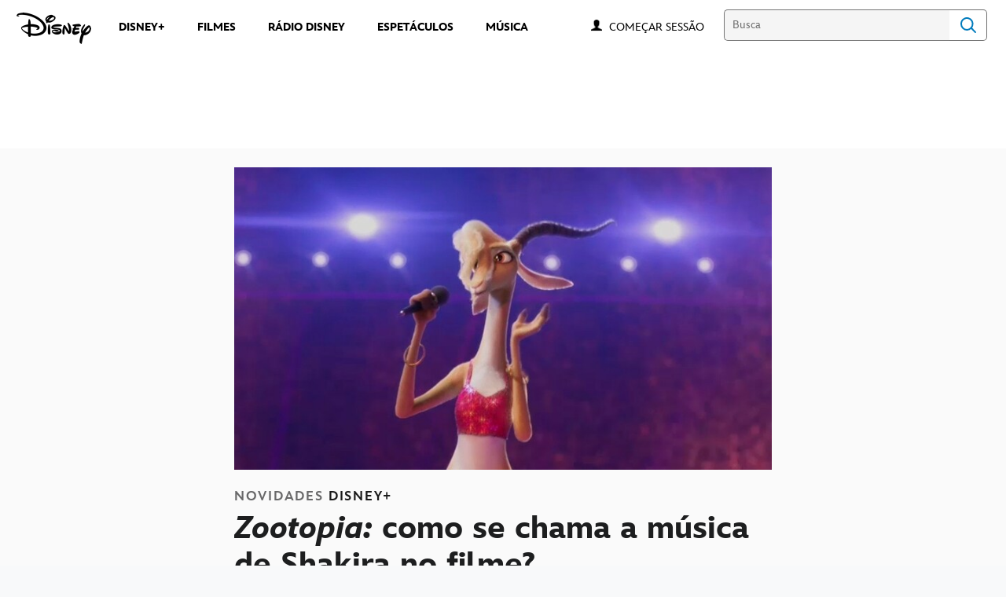

--- FILE ---
content_type: text/html;charset=utf-8
request_url: https://www.disney.com.br/novidades/zootopia-como-se-chama-a-musica-de-shakira-no-filme
body_size: 73222
content:
<!DOCTYPE html>
<!--

    "We keep moving forward, opening up new doors and
      doing new things, because we're curious ...
        and curiosity keeps leading us down new paths."

                              Walt Disney

-->
<html class="no-js" version="HTML+RDFa 1.1" lang="pt-BR">
<head prefix="fb: http://ogp.me/ns/fb# og: http://ogp.me/ns#" dir="ltr">
  <meta name="viewport" content="width=device-width,initial-scale=1">
<link rel="shortcut icon" href="https://static-mh.content.disney.io/matterhorn/assets/favicon-94e3862e7fb9.ico">
<link rel="apple-touch-icon" href="https://static-mh.content.disney.io/matterhorn/assets/apple-touch-icon-2747f4e2a5dd.png">
<link rel="alternate" hreflang="pt-br" href="https://disney.com.br/novidades/zootopia-como-se-chama-a-musica-de-shakira-no-filme">
<link rel="alternate" hreflang="es" href="https://disneylatino.com/novedades/zootopia-como-se-llama-la-cancion-de-shakira-en-la-pelicula">
<meta name="description" content="Descubra qual é o nome da canção e saiba mais detalhes de como ela foi feita.">
  
  <script type="text/javascript">this.__dataLayer={"page":{"page_id":"5ebdd900a66d35e1635adc6a","page_name":"latam:disney.com.br","page_title":"'Zootopia': como se chama a música de Shakira no filme? | Disney Brasil","page_url":"www.disney.com.br/novidades/zootopia-como-se-chama-a-musica-de-shakira-no-filme","platform":"web","slug":"novidades/zootopia-como-se-chama-a-musica-de-shakira-no-filme","story_id":"5ebdd900a66d35e1635adc6a","vendorFlags":{}},"site":{"baseDomain":"disney.com.br","business_unit":"latam","business_unit_code":"","cms_version":"MH","language":["pt-BR","pt"],"portal":"matterhorn","property_code":"","region":"latam","country":"inc-br","site":"www.disney.com.br","cds":1,"otguid":null,"nsl":"2"},"privacy":{"cds":1}};</script>
  <script src="https://dcf.espn.com/TWDC-DTCI/prod/Bootstrap.js" type="text/javascript"></script>
  <title>&#39;Zootopia&#39;: como se chama a música de Shakira no filme? | Disney Brasil</title>
  <script src="https://static-mh.content.disney.io/matterhorn/assets/jquery-dc8b911876ec.js" type="text/javascript"></script>
  <meta name="dprivacy.classification" content="ff">
<link rel="preconnect" href="//static-mh.content.disney.io">
<link rel="preconnect" href="//lumiere-a.akamaihd.net">
<link rel="preconnect" href="//kaltura.akamaized.net">
<link rel="preconnect" href="//cdnapisec.kaltura.com">
<link rel="preconnect" href="//a.dilcdn.com">
<link rel="preload" href="https://static-mh.content.disney.io/matterhorn/assets/matterhorn/sans/matterhorn-regular-eed88f0756d6.woff" as="font" type="font/woff" crossorigin="anonymous">
<link rel="preload" href="https://static-mh.content.disney.io/matterhorn/assets/application-50b5947c6f39.css" as="style" type="text/css" crossorigin="anonymous">
<link rel="stylesheet" href="https://static-mh.content.disney.io/matterhorn/assets/application-50b5947c6f39.css" type="text/css">
<link rel="stylesheet" href="https://static-mh.content.disney.io/matterhorn/assets/modules/background_styles-1903f7131478.css" type="text/css">
<link rel="stylesheet" href="https://static-mh.content.disney.io/matterhorn/assets/modules/rich_article-6254735ee895.css" type="text/css">
<link rel="stylesheet" href="https://static-mh.content.disney.io/matterhorn/assets/modules/rich_text-aac3153a7742.css" type="text/css">
<link rel="stylesheet" href="https://static-mh.content.disney.io/matterhorn/assets/modules/headlines-3ec888e41142.css" type="text/css">
<link rel="stylesheet" href="https://static-mh.content.disney.io/matterhorn/assets/modules/links_footer-98f6b9dd34c1.css" type="text/css">
<link rel="stylesheet" href="https://static-mh.content.disney.io/matterhorn/assets/themes/incredibles/modules/rich_article-5910cdbd95c2.css" id="base-theme-styles" class="incredibles"><link rel="stylesheet" href="https://static-mh.content.disney.io/matterhorn/assets/themes/incredibles/modules/rich_text-532b5e51d17a.css" id="base-theme-styles" class="incredibles"><link rel="stylesheet" href="https://static-mh.content.disney.io/matterhorn/assets/themes/incredibles/modules/headlines-bed7cb272465.css" id="base-theme-styles" class="incredibles"><link rel="stylesheet" href="https://static-mh.content.disney.io/matterhorn/assets/themes/incredibles/application-3403f7d29806.css" id="base-theme-styles" class="incredibles">

<link rel="stylesheet" type="text/css" href="https://static-mh.content.disney.io/matterhorn/assets/goc/disneyuschrome-a2b75e306208.css"><link rel="stylesheet" type="text/css" href="https://static-mh.content.disney.io/matterhorn/assets/goc/disneyuschrome-desktop-e34d2438f086.css" media="(min-width: 769px)"><link rel="stylesheet" type="text/css" href="https://static-mh.content.disney.io/matterhorn/assets/goc/disneyuschrome-mobile-39fc724540e9.css" media="(max-width: 768px)"><link rel="stylesheet" type="text/css" href="https://static-mh.content.disney.io/matterhorn/assets/goc/lib/incredibles_search-24807f0c54c2.css"><!--[if lt IE 9]><link rel="stylesheet" type="text/css" href="https://static-mh.content.disney.io/matterhorn/assets/goc/disneyuschrome-desktop-e34d2438f086.css"><![endif]--><style type="text/css">        .goc-icn-login, .goc-icn-login-bar{ background-image:url([data-uri]);  background-size: 32px }
        html.goc-no-data-uri .goc-icn-login, html.goc-no-data-uri .goc-icn-login-bar{ background-image:url(https://lumiere-a.akamaihd.net/v1/images/account-icon_2a4e55a7.png?U=%5Bobject+Object%5D&sc=1) }
        @media (-webkit-min-device-pixel-ratio: 1.5), (min-resolution: 144dpi) {
          .goc-icn-login, .goc-icn-login-bar{ background-image:url([data-uri]); }
        }

@media (-webkit-min-device-pixel-ratio: 1.5), (min-resolution: 144dpi) {
}
.bar-dropdown-content .goc-thumb-link{ height: 500px; }
#goc-desktop-global .goc-desktop:hover .bar-dropdown-content{max-height: 532px;}

@media (-webkit-min-device-pixel-ratio: 1.5), (min-resolution: 144dpi) {
}</style><script type="text/javascript">!function(e){"use strict";var t=e.GOC=e.GOC||{};t.queue=t.queue||[],t.opts=t.opts||{}}(this),GOC.load=function(e,t){"use strict";var n=document,o=n.getElementsByTagName("script")[0],s=n.createElement("script");s.type="text/javascript",s.async="async",s.onload=s.onreadystatechange=function(e,n){var o=this,s=o.readyState,r=o.parentNode;!r||!n&&s&&"complete"!==s&&"loaded"!==s||(r.removeChild(this),!n&&t&&t())},s.src=e,o.parentNode.insertBefore(s,o),s=n=o=null},function(e){"use strict";var t=e.encodeURIComponent;e.GOC.load("//a.dilcdn.com/g/domains/"+t(e.location.hostname)+".js")}(this),function(e){"use strict";var t=e.GOC,n=e.encodeURIComponent;t.defopts=function(e){0===Object.keys(t.opts).length&&(t.opts=e)},t.ao=function(e){var o=[],s=t.opts,r=s.footer;if(s.lang&&o.push("lang="+n(s.lang)),s.cds&&o.push("cds"),s.searchtype&&o.push("searchtype="+n(s.searchtype)),s.hide_desktop_menu&&o.push("hide_desktop_menu"),s.hide_search&&o.push("hide_search"),r)for(var a in r)if(r.hasOwnProperty(a))if("object"==typeof r[a])for(var i in r[a])r[a].hasOwnProperty(i)&&o.push("footer["+a+"]["+i+"]="+encodeURIComponent(r[a][i]));else o.push("footer["+encodeURIComponent(a)+"]="+encodeURIComponent(r[a]));return o.length&&(e+=(e.indexOf("?")<0?"?":"&")+o.join("&")),e}}(this),GOC.css=function(e){"use strict";var t=document,n=t.createElement("style"),o=t.getElementsByTagName("head")[0],s=(o||t).getElementsByTagName("script")[0];e&&(n.setAttribute("type","text/css"),s?s.parentNode.insertBefore(n,s):o.appendChild(n),n.styleSheet?n.styleSheet.cssText=e:n.appendChild(t.createTextNode(e)))},function(e,t){"use strict";var n=e.GOC,o=e.screen,s=e.document,r=s.documentElement,a=function(){var e,n,r,a,i,c=o&&o.fontSmoothingEnabled;if(c!==t)return c;try{for(e=s.createElement("canvas"),e.width=e.height=32,n=e.getContext("2d"),n.textBaseline="top",n.font="32px Arial",n.fillStyle=n.strokeStyle="black",n.fillText("O",0,0),r=0;r<32;r++)for(a=0;a<32;a++)if(255!==(i=n.getImageData(r,a,1,1).data[3])&&0!==i)return!0;return!1}catch(e){return t}},i=function(e){var t=s.createElement("div");t.innerHTML="M",t.style.fontFamily=e,r.insertBefore(t,r.firstChild),r.clientWidth,r.removeChild(t)};n.pf=function(e,t){!0===a()&&(n.css(e),i(t))}}(this),function(e){"use strict";e.GOC.noAnalyticsOnHover=!0}(this);GOC.pf("@font-face{font-family:'Matterhorn';src:url(\"https://static-mh.content.disney.io/matterhorn/assets/m4-7e766c2825c7.eot#\") format(\"eot\"),url(\"https://static-mh.content.disney.io/matterhorn/assets/m4-b366701d6945.woff\") format(\"woff\"),url(\"https://static-mh.content.disney.io/matterhorn/assets/m4-ac909dff444f.ttf\") format(\"truetype\"),url(\"https://static-mh.content.disney.io/matterhorn/assets/m4-3d636e3b4270.svg#Matterhorn\") format(\"svg\");font-weight:400;font-style:normal}\n","Matterhorn");GOC.opts.cds=false;GOC.opts.bg="light";GOC.opts.footer={"comscore":"Disney Entertainment","translations":{"find_us_on":"Curta no"}};GOC.opts.hide_desktop_menu=true;GOC.opts.hide_search=false;GOC.opts.searchtype="incredibles_search";GOC.load("https://static-mh.content.disney.io/matterhorn/assets/goc/disneyuschrome-0dfb00f3aea6.js");GOC.a="//a.dilcdn.com/g/inc-br/home/sac/";GOC.cart="//a.dilcdn.com/g/inc-br/cart/";GOC.incredibles_search="//a.dilcdn.com/g/inc-br/home/incredibles_search/";</script>
<link rel="canonical" href="https://www.disney.com.br/novidades/zootopia-como-se-chama-a-musica-de-shakira-no-filme">
<meta property="fb:app_id" content="542055585939314">
<meta property="og:title" content="&#39;Zootopia&#39;: como se chama a música de Shakira no filme?">
<meta property="og:description" content="Descubra qual é o nome da canção e saiba mais detalhes de como ela foi feita.">
<meta property="og:type" content="website">
<meta property="og:site_name" content="Disney Brasil">
<meta property="og:url" content="https://www.disney.com.br/novidades/zootopia-como-se-chama-a-musica-de-shakira-no-filme">
<meta property="og:image" content="https://lumiere-a.akamaihd.net/v1/images/image_edf81f4c.jpeg?region=238%2C0%2C612%2C612">
<script type="application/ld+json">{"@context":"http://schema.org","@type":"CollectionPage","description":"Descubra qual é o nome da canção e saiba mais detalhes de como ela foi feita.","url":"https://www.disney.com.br/novidades/zootopia-como-se-chama-a-musica-de-shakira-no-filme","inLanguage":["pt-BR","pt"],"name":"'Zootopia': como se chama a música de Shakira no filme?","mainEntity":{"@context":"http://schema.org","@type":"ItemList","itemListElement":[{"@context":"http://schema.org","@type":"ListItem","url":"https://www.disney.com.br/novidades/novidades/d23-brasil-uma-experiencia-disney-encerrou-hoje-com-um-terceiro-dia-repleto-de-novidades-internacionais-e-producoes-brasileiras","position":1},{"@context":"http://schema.org","@type":"ListItem","url":"https://www.disney.com.br/novidades/novidades/segundo-dia-da-d23-brasil-uma-experiencia-disney-lucasfilm-20th-century-e-marvel-studios","position":2},{"@context":"http://schema.org","@type":"ListItem","url":"https://www.disney.com.br/novidades/novidades/a-d23-brasil-uma-experiencia-disney-surpreendeu-os-fas-em-seu-primeiro-dia","position":3},{"@context":"http://schema.org","@type":"ListItem","url":"https://www.disney.com.br/novidades/novidades/a-d23-brasil-uma-experiencia-disney-esta-chegando","position":4},{"@context":"http://schema.org","@type":"ListItem","url":"https://www.disney.com.br/novidades/novidades/detalhes-da-d23-brasil-uma-experiencia-disney-revelados","position":5},{"@context":"http://schema.org","@type":"ListItem","url":"https://www.disney.com.br/novidades/perguntas-frequentes-faq-d23-brasil","position":6},{"@context":"http://schema.org","@type":"ListItem","url":"https://www.disney.com.br/novidades/novidades/disney-anuncia-data-de-venda-de-ingressos-para-a-d23-brasil","position":7},{"@context":"http://schema.org","@type":"ListItem","url":"https://www.disney.com.br/novidades/novidades/disney-traz-a-experiencia-d23-para-o-brasil-em-novembro-de-2024","position":8},{"@context":"http://schema.org","@type":"ListItem","url":"https://www.disney.com.br/novidades/quiz-qual-dos-elementos-e-voce","position":9},{"@context":"http://schema.org","@type":"ListItem","url":"https://www.disney.com.br/novidades/prepare-se-para-a-nova-temporada-de-loki-com-lendas-da-marvel","position":10}],"numberOfItems":10},"publisher":{"@id":"https://www.disney.com.br/#publisher"},"copyrightHolder":{"@id":"https://www.disney.com.br/#publisher"},"sourceOrganization":{"@id":"https://www.disney.com.br/"},"copyrightYear":2026}</script>
<script type="application/ld+json">{"@context":"http://schema.org","@type":"NewsArticle","headline":"Zootopia: como se chama a música de Shakira no filme?","datePublished":"2022-10-26T05:00:00.000-07:00","dateModified":"2022-10-26T12:15:34.000-07:00","image":"https://lumiere-a.akamaihd.net/v1/images/image_edf81f4c.jpeg?region=238%2C0%2C612%2C612","author":{"@type":"Person","name":""},"publisher":{"@type":"Organization","name":"Disney News","logo":{"@type":"ImageObject","url":null}},"description":"Descubra qual é o nome da canção e saiba mais detalhes de como ela foi feita.","mainEntityOfPage":"https://www.disney.com.br/novidades/zootopia-como-se-chama-a-musica-de-shakira-no-filme","articleBody":"No final de Zootopia, uma música cantada por Shakira chama a atenção. A animação de 2016, que pode ser revista no Disney+, conta com uma canção da cantora colombiana, que também dubla a Gazella na versão original do filme. Você sabe qual é o nome da música cantada por Shakira e o que ela diz?Como se chama a música de Shakira em Zootopia e quem a compôs?A música cantada por Shakira em Zootopia se chama “Try Everything” e ganhou um videoclipe oficial no canal da artista nas redes sociais. No vídeo, o espectador viaja por imagens alternadas da artista e da animação.A canção foi composta pela cantora australiana Sia, em parceria com os produtores e compositores noruegueses Tor Erik Hermansen e Mikkel Storleer Eriksen. A gravação em si ocorreu em estúdios de Londres, na Inglaterra, e Los Angeles, nos Estados Unidos. “Try Everything” foi indicada ao prêmio de Melhor Canção do Teen Choice Awards, em 2016, e no Hollywood Music In Media Awards, no mesmo ano.\u0026nbsp;"}</script>
<script type="text/javascript">this.Disney={"portal":"www.disney.com.br","profileBase":null,"locales":["pt-BR","pt"],"didOptions":{"responderPage":"https://www.disney.com.br/_did/","enableTop":false,"langPref":"pt-BR","clientId":"WDI-DISNEYBRASIL.WEB","cssOverride":"","language":"en-US","environment":"prod","redirectUri":"https://www.disney.com.br/auth/callback"},"cto":{"country":"","contentDescription":"","contentType":"","property":"","propertyId":"","buId":"","buCode":"","region":"latam","intBreadcrumbs":"","categoryCode":"latam","account":"wdgintbr","brandSegment":"family","cmsId":"MH","program":"","sponsor":"","siteCode":"disney.com.br","comscorekw":"disneycombr","pageName":"zootopia-como-se-chama-a-musica-de-shakira-no-filme","breadcrumbs":"novidades:zootopia-como-se-chama-a-musica-de-shakira-no-filme"},"market_code":"inc-br","browser_warning_versions":[],"dossierBase":null,"rtl":false,"env":"production","config_bundle_schema_data":{"oneid_version":"v4","video_player_version":"5.5.21","style_theme":"light","classification":{"audience":"family","privacy_law":"none","publisher_v_advertiser":"advertiser","gpc":"2"},"global_site_messaging":{"close_button_display":"button"},"global_no_referrer_exceptions":["disneyplus.com"]},"ctoOptions":null};</script>
<script src="https://static-mh.content.disney.io/matterhorn/assets/head-317bbeaeef25.js" type="text/javascript"></script>
<script type="text/javascript"></script>
<script type="text/javascript">Disney.adSystem='dfp'</script>
<script type="text/javascript">Disney.consentPolicy={}</script>
<script src="https://a.espncdn.com/players/web-player-bundle/5.5.7/espn-web-player-bundle.min.js" type="text/javascript"></script><script src="https://cdn.registerdisney.go.com/v4/OneID.js" type="text/javascript" id="oneid-script" async=""></script>
</head>
<body dir="ltr" data-ad_system="dfp" data-cto-region="latam" >
  <div id="style-pack-theming"><style type="text/css">

   /* base-level page background styles */
    .body-bg{ opacity: 1; }
      .body-bg .main, .body-bg .safety-color{ background-color: #ffffff; }



    
     /* secondary module-level color theme */
      .module.secondary-theme:not(.skip-styles) h1:not(.skip-text-styles), .module.secondary-theme:not(.skip-styles) h1:not(.skip-text-styles) a, .module.secondary-theme:not(.skip-styles) h2:not(.skip-text-styles), .module.secondary-theme:not(.skip-styles) h2 span:not(.skip-text-styles), .module.secondary-theme:not(.skip-styles) h2:not(.skip-text-styles) a, .module.secondary-theme.list_module_featured:not(.skip-styles) h3:not(.skip-text-styles), .module.secondary-theme.list_module_featured:not(.skip-styles) h3:not(.skip-text-styles) a, .module.secondary-theme:not(.skip-styles) .accent-color{ color: #ffffff; }
      .module.secondary-theme:not(.skip-styles) .publish-date:not(.skip-text-styles), .module.secondary-theme:not(.skip-styles) .publish-date-standalone:not(.skip-text-styles), .module.secondary-theme:not(.skip-styles) .category-labels:not(.skip-text-styles) .secondary, .module.secondary-theme:not(.skip-styles) .category-labels:not(.skip-text-styles) .primary, .module.secondary-theme:not(.skip-styles) p:not(.skip-text-styles), .module.secondary-theme:not(.skip-styles) ul:not(.skip-text-styles), .module.secondary-theme:not(.skip-styles) li:not(.skip-text-styles), .module.secondary-theme:not(.skip-styles) ol:not(.skip-text-styles), .module.secondary-theme:not(.skip-styles) .base-color, .module.secondary-theme:not(.skip-styles) .entity-details h3:not(.skip-text-styles), .module.secondary-theme:not(.skip-styles) .entity-container:not(.title-overlay) .entity-details .title, html.no-touch .module.secondary-theme:not(.skip-styles) .entity-container.links-out:not(.skip-hover):not(.title-overlay) .entity-details a:hover .title, .module.secondary-theme:not(.skip-styles) .entity-container:not(.title-overlay) .entity-details .ptitle{ color: #ffffff; }
      .module.secondary-theme:not(.skip-styles) a:not(.skip-text-styles), .module.secondary-theme:not(.skip-styles) a.entity-link:hover h3:not(.skip-text-styles), .module.secondary-theme:not(.skip-styles) .button.transparent:not(.skip-text-styles){ color: #ffffff; }
    /* primary buttons aka first buttons */
    .module.secondary-theme:not(.skip-styles) button.large, .module.secondary-theme:not(.skip-styles) .button.large, .module.secondary-theme:not(.skip-styles) .content-overlay .cta-links-container .cta-item .button.large{
      
      
    }
        /* primary buttons hover state */
    .module.secondary-theme:not(.skip-styles) button.large:hover, .module.secondary-theme:not(.skip-styles) .button.large:hover, .module.secondary-theme:not(.skip-styles) .content-overlay .cta-links-container .cta-item .button.large:hover{
      
      
      
    }
        /* secondary buttons aka second buttons */
    .module.secondary-theme:not(.skip-styles) button.large.secondary, .module.secondary-theme:not(.skip-styles) .button.large.secondary, .module.secondary-theme:not(.skip-styles) .content-overlay .cta-links-container .cta-item .button.large.secondary{
      
      
    }
        /* secondary buttons hover state */
    .module.secondary-theme:not(.skip-styles) button.large.secondary:hover, .module.secondary-theme:not(.skip-styles) .button.large.secondary:hover, .module.secondary-theme:not(.skip-styles) .content-overlay .cta-links-container .cta-item .button.large.secondary:hover{
      
      
      
      
    }
    
  
   /* page-level entity styles */

  </style>
</div>
  <div id="takeover-styles-default"><style type="text/css">
  /* style-pack-configured takeover styles */



  @media screen and (min-width: 1025px){
        .takeover-area .overlay.default .main-color{ background-color: #ffffff; }

        .takeover-area .overlay.default .safety-color .color-block{ background-color: #ffffff;}





      #nav-logo, #nav-local li a, aside.gpt.pushdown, #chrome-controls{ color: #fff; }
      #chrome-controls .chrome-controls-icon{ border-color: transparent #fff #fff transparent; }
      #nav-local li a.active{ color: #b2dfff; }
  }



   
    @media screen and (min-width: 1025px){
      #nav-logo{ background-image: url(https://static-mh.content.disney.io/matterhorn/assets/logos/nav_logo-89193ebe6563.png);}
    }
    @media screen and (-webkit-min-device-pixel-ratio: 1.5) and (min-width: 1025px), screen and (min-resolution: 144dpi) and (min-width: 1025px){
      #nav-logo{ background-image: url(https://static-mh.content.disney.io/matterhorn/assets/logos/nav_logo@2x-25d10ad375dd.png);}
    }
</style>
</div>
  <div id="takeover-styles-module-override"></div>
  <div class="goc-el goc-bg-light  goc-overlay" role="region" aria-labelledby="nav-e" id="goc-menu">
  <div class="goc-bound goc-col">

    <ul id="goc-user-mobile">
      <li class="goc-login goc-dropdown">
      <span class="trigger-menu" data-event="login"><a class="goc-icn-login" href="javascript:void(0);"><u>Começar sessão</u></a></span>
      </li>

      <li class="goc-logout goc-dropdown">
      <span class="trigger-menu" data-event="logout">
        <a class="goc-icn-login" href="javascript:void(0);"><u>Encerrar sessão</u></a>
      </span>
      </li>

    </ul>

    <ul class="menu-section">
      <li class="menu-section-heading"><a href="https://www.disneyplus.com?cid=DTCI-Synergy-DisneyBR-Site-Awareness-LatamOnGoing-BR-DisneyPlus-NA-SSLA-GlobalNav-BRSite-GlobalChrome-NA" tab-index="0" aria-expanded="false" aria-controls="DISNEY+-dropdown" class="goc-mobile goc-icn-0"><u>DISNEY+</u></a></li>
      <ul class="goc-mobile menu-subsection" role="region" aria-labelledby="DISNEY+-control" id="DISNEY+-region">
          <li><a href="https://www.disneyplus.com?cid=DTCI-Site-DisneyBR-Site-Awareness-LatamOnGoing-BR-DisneyPlus-NA-SSLA-GlobalNav-BRSite-GlobalChrome-NA" class="goc-mobile"><u>Assinar o Disney+</u></a></li>
          <li><a href="https://help.disneyplus.com/csp" class="goc-mobile"><u>Central de Ajuda</u></a></li>
          <li><a href="https://www.disney.com.br/disney-plus-beneficios+" class="goc-mobile"><u>Benefícios Disney+</u></a></li>
      </ul>
    </ul>
    <ul class="menu-section">
      <li class="menu-section-heading"><a href="https://tickets.disney.com.br/" tab-index="0" aria-expanded="false" aria-controls="FILMES-dropdown" class="goc-mobile goc-icn-1"><u>FILMES</u></a></li>
      <ul class="goc-mobile menu-subsection" role="region" aria-labelledby="FILMES-control" id="FILMES-region">
      </ul>
    </ul>
    <ul class="menu-section">
      <li class="menu-section-heading"><a href="https://radiodisney.com.br/" tab-index="0" aria-expanded="false" aria-controls="RÁDIO DISNEY-dropdown" class="goc-mobile goc-icn-2"><u>RÁDIO DISNEY</u></a></li>
      <ul class="goc-mobile menu-subsection" role="region" aria-labelledby="RÁDIO-DISNEY-control" id="RÁDIO-DISNEY-region">
      </ul>
    </ul>
    <ul class="menu-section">
      <li class="menu-section-heading"><a href="https://www.disney.com.br/music" tab-index="0" aria-expanded="false" aria-controls="MAIS-dropdown" class="goc-mobile goc-icn-3"><u>MAIS</u></a></li>
      <ul class="goc-mobile menu-subsection" role="region" aria-labelledby="MAIS-control" id="MAIS-region">
          <li><a href="https://www.disney.com.br/music" class="goc-mobile"><u>MÚSICA</u></a></li>
          <li><a href="https://www.disney.com.br/espetaculos" class="goc-mobile"><u>ESPETÁCULOS</u></a></li>
      </ul>
    </ul>

  </div>
</div>
<div id="goc-body" class="goc-main-body">  <button id="goc-skip-nav" class="goc-bg-light goc-el">Skip Navigation</button>
  <div class="goc-el goc-bg-light " id="goc-bar" role="banner">
    <div class="goc-bound" role="navigation" aria-labelledby="goc-desktop-global">
      <ul id="goc-desktop-global" class="goc-desktop-global goc-left " role="list">
              <li class="goc-desktop goc-menu goc-left-0" role="listitem">
                <a class="goc-wide-link" id="disney-image"  href="https://www.disney.com.br/" class="goc-logo-image">
                    <img alt="Disney" src=https://static-mh.content.disney.io/matterhorn/assets/goc/disney_logo_dark@2x-45d70f7dd57b.png class="disney-img" >
                <u>Disney</u></a>
              </li>
              <li class="goc-desktop bar-dropdown" role="listitem">
                <a href="https://www.disneyplus.com?cid=DTCI-Synergy-DisneyBR-Site-Awareness-LatamOnGoing-BR-DisneyPlus-NA-SSLA-GlobalNav-BRSite-GlobalChrome-NA" aria-expanded="false" id="DISNEY+-dropdown" aria-controls="DISNEY+-dropdown" class="bar-dropdown-link link-url"><u>DISNEY+</u></a>
                <div class="bar-dropdown-container" role="region" aria-labelledby="DISNEY+-dropdown" id="DISNEY+-region-desktop">
                  <ul class="bar-dropdown-content">
                        <li class="bar-dropdown-link-wrap">
                          <a href="https://www.disneyplus.com?cid=DTCI-Site-DisneyBR-Site-Awareness-LatamOnGoing-BR-DisneyPlus-NA-SSLA-GlobalNav-BRSite-GlobalChrome-NA" class="bar-dropdown-link child-link "><u>Assinar o Disney+</u></a>
                        </li>
                        <li class="bar-dropdown-link-wrap">
                          <a href="https://help.disneyplus.com/csp" class="bar-dropdown-link child-link "><u>Central de Ajuda</u></a>
                        </li>
                        <li class="bar-dropdown-link-wrap">
                          <a href="https://www.disney.com.br/disney-plus-beneficios" class="bar-dropdown-link child-link "><u>Benefícios Disney+</u></a>
                        </li>
                  </ul>
                </div>
              </li>
              <li class="goc-desktop goc-parks goc-left-2" role="listitem">
                <a class="goc-wide-link"  href="https://tickets.disney.com.br/" class="goc-logo-image">
                   
                <u>FILMES </u></a>
              </li>
              <li class="goc-desktop goc-parks goc-left-3" role="listitem">
                <a class="goc-wide-link"  href="https://radiodisney.com.br/" class="goc-logo-image">
                   
                <u>RÁDIO DISNEY</u></a>
              </li>
              <li class="goc-desktop goc-parks goc-left-4" role="listitem">
                <a class="goc-wide-link"  href="https://www.disney.com.br/espetaculos" class="goc-logo-image">
                   
                <u>ESPETÁCULOS</u></a>
              </li>
              <li class="goc-desktop goc-parks goc-left-5" role="listitem">
                <a class="goc-wide-link"  href="https://www.disney.com.br/music" class="goc-logo-image">
                   
                <u>MÚSICA</u></a>
              </li>
          <li class="goc-desktop bar-dropdown goc-more goc-hidden" role="listitem" id="goc-bar-more-dropdown">
              <a class="more-dropdown-link" tabindex="0"><u>Mais</u></a>
              <div class="bar-dropdown-container" role="region" aria-labelledby="more-control" id="more-region">
                <ul class="bar-dropdown-content" id="more-dropdown-container">
                </ul>
              </div>
          </li>
      </ul>

      <ul id="goc-user">
        <li class="goc-login">
          <span class="goc-icn-login-bar"></span>
          <span class="login-title-link trigger-base" data-event="login" role="button" onclick="">
            <a href="javascript:void(0);" class="login-link"><u>Começar sessão</u></a>
          </span>
        </li>


        <li class="goc-logout">
          <span class="trigger-base" data-event="logout" role="button" onclick="">
            <a href="javascript:void(0);"><u>Encerrar sessão</u></a>
          </span>
      </ul>

      <form class="goc-search" action="//www.disney.com.br/search" method="GET" id="goc-search-container">
        <input type="hidden" name="o" value="home">
        <input type="text" name="q" id="goc-instant-search-input" class="instant-search-input show-overlay" aria-label="Busca" placeholder="Busca">
        <button type="submit" class="bar-search-icon-img ada-el-focus" value="" tabindex="0" aria-label="">
          Search
          <img src="https://static-mh.content.disney.io/matterhorn/assets/goc/inc-search-input-icon-blue-331475a2cf98.svg" alt="search-icon">
        </button>
      </form>
    </div>
  </div>
  <div class="goc-search-overlay"></div>
<div id="goc-nav" class="goc-el goc-bg-light ">
  <a id="goc-logo" title="Disney" href="https://www.disney.com.br/"></a>
  
  <span id="goc-e" role="button" title="Navigate" aria-label=""></span>
</div>
<script type="text/javascript">GOC.queue.push(["trigger","accept:base"]);</script>
  
    <div id="nav-local" class="nav-local exclude-local-chrome  goc-bg-light">
    <div class="bound">
      <button aria-controls="goc-menu" aria-expanded="false" id="nav-e" role="button" title="Navigate"></button>
      <a href="https://www.disney.com.br" aria-label="Disney " title="Disney " class="nav-logo disable_image"
        
          
          id="nav-logo"><img src="https://static-mh.content.disney.io/matterhorn/assets/logos/disney_logo_dark-baa807690db7.png" alt="Disney " height=34 width=83><span></span>
      </a>
      <ul>
      </ul>
        <span id="search_cancel_text">Cancel</span>
    </div>
  </div>

  

    <script src="https://static-mh.content.disney.io/matterhorn/assets/application-4f0d74de975f.js" type="text/javascript"></script>
<script src="https://static-mh.content.disney.io/matterhorn/assets/domains/disney.com.br/application-d41d8cd98f00.js" type="text/javascript"></script>
    <div id="base-bg"
          class="
                 
                 ">
   </div>
    <div id="secondary-bg"
          class="
                 
                 ">
   </div>
    <div id="burger-container" >
      <div class="background-styles ">
          <div class="site-default-gradient">
            <div class="safety-color"></div>
          </div>
      
          <div class="body-bg">
            <div class="safety-color"></div>
            <div class="main"></div>
            <div class="color-fade"></div>
          </div>
      
          <div id="takeover-colors" class="takeover-area">
            <div class="overlay default">
              <div class="safety-color">
                <div class="color-block"></div>
              </div>
              <div class="main-color"></div>
              <div class="repeating repeating-color"></div>
              <div class="fade-out"></div>
            </div>
            <div class="overlay module-override">
              <div class="safety-color">
                <div class="color-block"></div>
              </div>
              <div class="main-color"></div>
              <div class="repeating repeating-color"></div>
              <div class="fade-out"></div>
            </div>
          </div>
      </div>
      <div id="nav-body">
        <div id="main"><article id="burger" class="frozen">
<style type="text/css">

  <!-- /* background_styles module 0-1 */ -->

  
  

  
  
  
  
</style>
        <section class="module background_styles transparent primary-theme light  bun" id="ref-0-1">
          
          <div class="background-styles ">
    <div id="takeover-images" class="takeover-area">
      <div class="overlay default">
        <div class="repeating repeating-image"></div>
        <div class="main-image"></div>
      </div>
      <div class="overlay module-override">
        <div class="repeating repeating-image"></div>
        <div class="main-image"></div>
      </div>
    </div>
</div>

        </section><style type="text/css">

  <!-- /* pushdown module 1-0 */ -->

  
  
    
  
  
  
  
</style>
        <section class="module pushdown  header-left span-full-screen content-span-full-screen primary-theme light  bun" id="ref-1-0">
          
          <div id="nav-pushdown">
  
  
</div>

        </section><style type="text/css">

  <!-- /* inc_rich_article module 1-1 */ -->

   
    #ref-1-1{
    }





    

  

  
  
  
  
</style>
        <section class="module inc_rich_article  span-full-screen content-span-full-screen primary-theme light  " id="ref-1-1">
          
          <div class="bound">


        <div class="featured-image">
                <noscript><img src="https://lumiere-a.akamaihd.net/v1/images/image_edf81f4c.jpeg?region=0,0,1088,612" alt="&#39;Zootopia&#39;: como se chama a música de Shakira no filme?" width="100%"                        data-width="1088" 
                      data-height="612" 
                      data-aspect_ratio="0.5625" 
                      data-orientation="landscape" 
                      
                      data-legacy="true"
></noscript>
        </div>

    <div class="headline-area">
          <h5 class="category-labels"><span class="primary">Novidades</span> <span class="secondary">Disney+</span></h5>

        <h1 ><i>Zootopia:</i> como se chama a música de Shakira no filme?</h1>

    </div>


        <div class="publish-date">26 de outubro de 2022</div>

    <div class="article-meta">
        <div class="author-by-line">
          
        </div>
        <div class="publish-date-standalone">26 de outubro de 2022</div>
    </div>

    <div class="content-area">

      <div class="text-content rich-text-container full-width-text">
            <div class="summary"><h2><i>Descubra qual é o nome da canção e saiba mais detalhes de como ela foi feita.</i></h2></div>
          <br><p>No final de<a href="https://disney.com.br/novidades/zootopia-que-animais-aparecem-no-filme" target="_blank" rel="noopener noreferrer"><b class="bolds"><i> Zootopia</i></b></a>, uma música cantada por <b class="bolds">Shakira</b> chama a atenção. A <a href="https://disney.com.br/novidades/disney-11-filmes-de-animacao-que-valem-ser-vistos" target="_blank" rel="noopener noreferrer"><b class="bolds">animação</b></a> de 2016, que pode ser revista no <a href="https://www.disneyplus.com/?cid=DTCI-Synergy-DisneyBR-Site-Awareness-LatamOnGoing-BR-DisneyPlus-NA-PTBR-ArticleLink-ArticleLink-DisneyBR-NA" target="_blank" rel="noopener noreferrer"><b class="bolds">Disney+</b></a>, conta com uma canção da cantora colombiana, que também <a href="https://disney.com.br/novidades/quem-faz-as-vozes-dos-personagens-de-zootopia" target="_blank" rel="noopener noreferrer">dubla a <b class="bolds">Gazella</b></a> na versão original do filme. </p><p>Você sabe <b>qual é o nome da música cantada por Shakira</b> e o que ela diz?<br><br></p><div class="media-image media-image-inline"><figure contenteditable="false"><img src="https://lumiere-a.akamaihd.net/v1/images/zootopia_7a25da70.jpeg?region=0,0,1200,675" id="rte-1666712769606-0-1" alt="Zootopia" title="Zootopia" data-alignment="" draggable="false"></figure></div><p></p><h2><b class="bolds"><br>Como se chama a música de Shakira em <i>Zootopia</i> e quem a compôs?</b></h2><p>A música cantada por Shakira em<i> </i><a href="https://disney.com.br/novidades/quando-zootopia-plus-estreia-no-disney-plus" target="_blank" rel="noopener noreferrer"><b><i>Zootopia</i> </b></a>se chama “<b>Try Everything”</b> e ganhou um videoclipe oficial no canal da artista nas redes sociais. No vídeo, o espectador viaja por imagens alternadas da artista e da animação.</p><p>A canção foi composta pela cantora australiana <b>Sia</b>, em parceria com os produtores e compositores noruegueses <b>Tor Erik Hermansen</b> e <b>Mikkel Storleer Eriksen</b>. A gravação em si ocorreu em estúdios de Londres, na Inglaterra, e Los Angeles, nos Estados Unidos. </p><p><b>“Try Everything”</b> foi indicada ao prêmio de <b>Melhor Canção</b> do<b> Teen Choice Awards</b>, em 2016, e no<b> Hollywood Music In Media Awards</b>, no mesmo ano. </p>
      </div>


    </div>
</div>


        </section><style type="text/css">

  <!-- /* pushdown module 1-2 */ -->

  
  
    
  
  
  
  
</style>
        <section class="module pushdown  header-left span-full-screen content-span-full-screen primary-theme light hidden_in_mobile bun" id="ref-1-2">
          
          <div id="nav-pushdown">
  
  
</div>

        </section><style type="text/css">

  <!-- /* rich_text module 1-3 */ -->

   
    #ref-1-3{
    }





    

  
    
  
  
  
  
</style>
        <section class="module rich_text  header-left span-full-screen content-span-full-screen primary-theme light  " id="ref-1-3">
          

  <div class="bound ">
    
    <div class="rich-text-container">
      

        

        <div class="rich_text_body rich-text-enabled">
          <div class="rich-text-output" tabindex="0"><h4 style="text-align: center;">Quer receber todas as novidades da Disney?</h4></div>
              <div class="cta-links-container align-buttons-center " data-cta-type="button">
                  <span  class="cta-item " data-title="CADASTRE-SE AQUI">
                    <span class="btn-container">
                      
                      <a href="javascript:void(0);"
                        class="button large blue cta-link ada-el-focus
                               
                               
                               
                               
                              "
                        role="button"
                        data-title="CADASTRE-SE AQUI"
                        
                        data-event-link="newsletter"
                        data-context="newsletter"
                        data-source="Novedades"
                        data-nrt-promotion-id="Walt Disney Pictures"
                        data-oneid-meta-data=",Button,Quer receber todas as novidades da Disney?"
                        
                        
                        
                      >
                      
                        CADASTRE-SE AQUI
                      </a>
                    </span>
                  </span>
              </div>
        </div>
    </div>
  </div>

        </section><style type="text/css">

  <!-- /* headlines module 1-4 */ -->

   
    #ref-1-4{
    }





    

  

  
  
  
  
</style>
        <section class="module headlines  span-full-screen content-span-full-screen primary-theme light  " id="ref-1-4">
          
          <div class="bound   ">
  

    <li class="article lazy-deferred lazy-load">
      <div class="text-content">
          <div class="category-labels">
            <span class="primary">NOVIDADES</span>
            <span class="secondary">D23</span></div>

          <a href="https://www.disney.com.br/novidades/novidades/d23-brasil-uma-experiencia-disney-encerrou-hoje-com-um-terceiro-dia-repleto-de-novidades-internacionais-e-producoes-brasileiras"          data-title="D23 Brasil - Uma Experiência Disney encerrou hoje com um terceiro dia repleto de novidades internacionais e produções brasileiras"
>
            <h3 class="article-title"><i><b><strong>D23 BRASIL - UMA EXPERIÊNCIA DISNEY</strong></b></i><b><strong> ENCERROU HOJE</strong></b><i><b><strong> </strong></b></i><b><strong>COM UM TERCEIRO DIA REPLETO DE NOVIDADES INTERNACIONAIS E PRODUÇÕES BRASILEIRAS</strong></b><span style="overflow-wrap: break-word;">
</span></h3>
          </a>

        <p class="publish-date" >10 de novembro de 2024</p>
        <p class="publish-date-news longDate">10 de novembro de 2024</p>
        <p class="publish-date-news shortDate">10 de nov</p>
      </div>

    <a href="https://www.disney.com.br/novidades/novidades/d23-brasil-uma-experiencia-disney-encerrou-hoje-com-um-terceiro-dia-repleto-de-novidades-internacionais-e-producoes-brasileiras" class="ada-el-focus"          data-title="D23 Brasil - Uma Experiência Disney encerrou hoje com um terceiro dia repleto de novidades internacionais e produções brasileiras"
 tabindex="-1">
        <span class=" featured-image">
        </span>
    </a>

  </li>  <li class="article lazy-deferred lazy-load">
      <div class="text-content">
          <div class="category-labels">
            <span class="primary">NOVIDADES</span>
            <span class="secondary">D23</span></div>

          <a href="https://www.disney.com.br/novidades/novidades/segundo-dia-da-d23-brasil-uma-experiencia-disney-lucasfilm-20th-century-e-marvel-studios"          data-title="No segundo dia da D23 Brasil – Uma Experiência Disney, Lucasfilm, 20th Century e Marvel Studios revelaram prévias e novidades dos seus próximos lançamentos"
>
            <h3 class="article-title"><b><strong>NO SEGUNDO DIA DA </strong></b><i><b><strong>D23 BRASIL – UMA EXPERIÊNCIA DISNEY </strong></b></i><b><strong>LUCASFILM, 20TH CENTURY E MARVEL STUDIOS REVELARAM </strong></b><b><strong>PRÉVIAS E NOVIDADES DOS SEUS PRÓXIMOS LANÇAMENTOS</strong></b><span style="overflow-wrap: break-word;">
</span></h3>
          </a>

        <p class="publish-date" >9 de novembro de 2024</p>
        <p class="publish-date-news longDate">9 de novembro de 2024</p>
        <p class="publish-date-news shortDate">9 de nov</p>
      </div>

    <a href="https://www.disney.com.br/novidades/novidades/segundo-dia-da-d23-brasil-uma-experiencia-disney-lucasfilm-20th-century-e-marvel-studios" class="ada-el-focus"          data-title="No segundo dia da D23 Brasil – Uma Experiência Disney, Lucasfilm, 20th Century e Marvel Studios revelaram prévias e novidades dos seus próximos lançamentos"
 tabindex="-1">
        <span class=" featured-image">
        </span>
    </a>

  </li>  <li class="article lazy-deferred lazy-load">
      <div class="text-content">
          <div class="category-labels">
            <span class="primary">NOVIDADES</span>
            <span class="secondary">D23</span></div>

          <a href="https://www.disney.com.br/novidades/novidades/a-d23-brasil-uma-experiencia-disney-surpreendeu-os-fas-em-seu-primeiro-dia"          data-title="A D23 Brasil – Uma Experiência Disney surpreendeu os fãs em seu primeiro dia"
>
            <h3 class="article-title"><b><strong>A D23 BRASIL – UMA EXPERIÊNCIA DISNEY SURPREENDEU OS FÃS EM SEU PRIMEIRO DIA COM NOVIDADES, APRESENTAÇÕES E PRODUTOS EXCLUSIVOS NO TRANSAMÉRICA EXPO CENTER EM SÃO PAULO</strong></b></h3>
          </a>

        <p class="publish-date" >8 de novembro de 2024</p>
        <p class="publish-date-news longDate">8 de novembro de 2024</p>
        <p class="publish-date-news shortDate">8 de nov</p>
      </div>

    <a href="https://www.disney.com.br/novidades/novidades/a-d23-brasil-uma-experiencia-disney-surpreendeu-os-fas-em-seu-primeiro-dia" class="ada-el-focus"          data-title="A D23 Brasil – Uma Experiência Disney surpreendeu os fãs em seu primeiro dia"
 tabindex="-1">
        <span class=" featured-image">
        </span>
    </a>

  </li>  <li class="article lazy-deferred lazy-load">
      <div class="text-content">
          <div class="category-labels">
            <span class="primary">NOVIDADES</span>
            <span class="secondary">D23</span></div>

          <a href="https://www.disney.com.br/novidades/novidades/a-d23-brasil-uma-experiencia-disney-esta-chegando"          data-title="A D23 Brasil – Uma Experiência Disney está chegando"
>
            <h3 class="article-title"><b style="font-size: 20px;"><strong style="font-size: 20px;">A D23 BRASIL – UMA EXPERIÊNCIA DISNEY ESTÁ CHEGANDO</strong></b></h3>
          </a>

        <p class="publish-date" >21 de outubro de 2024</p>
        <p class="publish-date-news longDate">21 de outubro de 2024</p>
        <p class="publish-date-news shortDate">21 de out</p>
      </div>

    <a href="https://www.disney.com.br/novidades/novidades/a-d23-brasil-uma-experiencia-disney-esta-chegando" class="ada-el-focus"          data-title="A D23 Brasil – Uma Experiência Disney está chegando"
 tabindex="-1">
        <span class=" featured-image">
        </span>
    </a>

  </li>  <li class="article lazy-deferred lazy-load">
      <div class="text-content">
          <div class="category-labels">
            <span class="primary">NOVIDADES</span>
            <span class="secondary">D23</span></div>

          <a href="https://www.disney.com.br/novidades/novidades/detalhes-da-d23-brasil-uma-experiencia-disney-revelados"          data-title="Detalhes da D23 Brasil - Uma Experiência Disney revelados"
>
            <h3 class="article-title"><b style="font-size: 20px;"><strong style="font-size: 20px;">DETALHES DA D23 BRASIL - UMA EXPERIÊNCIA DISNEY REVELADOS</strong></b></h3>
          </a>

        <p class="publish-date" >21 de outubro de 2024</p>
        <p class="publish-date-news longDate">21 de outubro de 2024</p>
        <p class="publish-date-news shortDate">21 de out</p>
      </div>

    <a href="https://www.disney.com.br/novidades/novidades/detalhes-da-d23-brasil-uma-experiencia-disney-revelados" class="ada-el-focus"          data-title="Detalhes da D23 Brasil - Uma Experiência Disney revelados"
 tabindex="-1">
        <span class=" featured-image">
        </span>
    </a>

  </li>  <li class="article lazy-deferred lazy-load">
      <div class="text-content">
          <div class="category-labels">
            <span class="primary">NOVIDADES</span>
            <span class="secondary">D23</span></div>

          <a href="https://www.disney.com.br/novidades/perguntas-frequentes-faq-d23-brasil"          data-title="Perguntas Frequentes | FAQ | D23 Brasil - Uma Experiência Disney"
>
            <h3 class="article-title"><span style="font-size: 32px;">PERGUNTAS FREQUENTES</span><br><span style="font-size: 32px;">(F.A.Q. – FREQUENTLY ASKED QUESTIONS)</span></h3>
          </a>

        <p class="publish-date" >3 de junho de 2024</p>
        <p class="publish-date-news longDate">3 de junho de 2024</p>
        <p class="publish-date-news shortDate">3 de jun</p>
      </div>

    <a href="https://www.disney.com.br/novidades/perguntas-frequentes-faq-d23-brasil" class="ada-el-focus"          data-title="Perguntas Frequentes | FAQ | D23 Brasil - Uma Experiência Disney"
 tabindex="-1">
        <span class=" featured-image">
        </span>
    </a>

  </li>  <li class="article lazy-deferred lazy-load">
      <div class="text-content">
          <div class="category-labels">
            <span class="primary">NOVIDADES</span>
            <span class="secondary">D23</span></div>

          <a href="https://www.disney.com.br/novidades/novidades/disney-anuncia-data-de-venda-de-ingressos-para-a-d23-brasil"          data-title="Disney anuncia data de venda de ingressos para a D23 Brasil - Uma Experiência Disney"
>
            <h3 class="article-title"><span style="font-size: 32px;">DISNEY ANUNCIA DATA DE VENDA DE INGRESSOS PARA A D23 BRASIL - UMA EXPERIÊNCIA DISNEY</span></h3>
          </a>

        <p class="publish-date" >3 de junho de 2024</p>
        <p class="publish-date-news longDate">3 de junho de 2024</p>
        <p class="publish-date-news shortDate">3 de jun</p>
      </div>

    <a href="https://www.disney.com.br/novidades/novidades/disney-anuncia-data-de-venda-de-ingressos-para-a-d23-brasil" class="ada-el-focus"          data-title="Disney anuncia data de venda de ingressos para a D23 Brasil - Uma Experiência Disney"
 tabindex="-1">
        <span class=" featured-image">
        </span>
    </a>

  </li>  <li class="article lazy-deferred lazy-load">
      <div class="text-content">
          <div class="category-labels">
            <span class="primary">NOVIDADES</span>
            <span class="secondary">D23</span></div>

          <a href="https://www.disney.com.br/novidades/novidades/disney-traz-a-experiencia-d23-para-o-brasil-em-novembro-de-2024"          data-title="Disney traz a experiência D23 para o Brasil em Novembro de 2024"
>
            <h3 class="article-title">Disney traz a experiência D23 para o Brasil em Novembro de 2024</h3>
          </a>

        <p class="publish-date" >11 de janeiro de 2024</p>
        <p class="publish-date-news longDate">11 de janeiro de 2024</p>
        <p class="publish-date-news shortDate">11 de jan</p>
      </div>

    <a href="https://www.disney.com.br/novidades/novidades/disney-traz-a-experiencia-d23-para-o-brasil-em-novembro-de-2024" class="ada-el-focus"          data-title="Disney traz a experiência D23 para o Brasil em Novembro de 2024"
 tabindex="-1">
        <span class=" featured-image">
        </span>
    </a>

  </li>  <li class="article lazy-deferred lazy-load">
      <div class="text-content">
          <div class="category-labels">
            <span class="primary">Novidades</span>
            <span class="secondary">Disney+</span></div>

          <a href="https://www.disney.com.br/novidades/quiz-qual-dos-elementos-e-voce"          data-title="Quiz: Qual dos Elementos é você?"
>
            <h3 class="article-title">Quiz: Qual dos <i>Elementos </i>é você?</h3>
          </a>

        <p class="publish-date" >30 de setembro de 2023</p>
        <p class="publish-date-news longDate">30 de setembro de 2023</p>
        <p class="publish-date-news shortDate">30 de set</p>
      </div>

    <a href="https://www.disney.com.br/novidades/quiz-qual-dos-elementos-e-voce" class="ada-el-focus"          data-title="Quiz: Qual dos Elementos é você?"
 tabindex="-1">
        <span class=" featured-image">
        </span>
    </a>

  </li>  <li class="article lazy-deferred lazy-load">
      <div class="text-content">
          <div class="category-labels">
            <span class="primary">Novidades</span>
            <span class="secondary">Marvel Insider</span></div>

          <a href="https://www.disney.com.br/novidades/prepare-se-para-a-nova-temporada-de-loki-com-lendas-da-marvel"          data-title="Prepare-se para a nova temporada de Loki com LENDAS da Marvel"
>
            <h3 class="article-title">Prepare-se para a nova temporada de <i>Loki </i>com <i>LENDAS da Marvel</i></h3>
          </a>

        <p class="publish-date" >29 de setembro de 2023</p>
        <p class="publish-date-news longDate">29 de setembro de 2023</p>
        <p class="publish-date-news shortDate">29 de set</p>
      </div>

    <a href="https://www.disney.com.br/novidades/prepare-se-para-a-nova-temporada-de-loki-com-lendas-da-marvel" class="ada-el-focus"          data-title="Prepare-se para a nova temporada de Loki com LENDAS da Marvel"
 tabindex="-1">
        <span class=" featured-image">
        </span>
    </a>

  </li>

  <div class="show_more_container">
    <button class="show_more blue button large" role="button">
      <span class="label">Ver mais</span><span class="spinner"></span>
    </button>
  </div>
</div>

        </section><style type="text/css">

  <!-- /* links_footer module 1-5 */ -->

  
   
    #ref-1-5{
      background-color: #ffffff;
      background-image: none;
    }


  
  
  
  
</style>
        <section class="module links_footer  no-top-padding no-bottom-padding no-left-padding no-right-padding preserve-top-border skip-bottom-border preserve-padding span-full-screen content-span-full-screen primary-theme light  " id="ref-1-5">
          
  <div class="bound linksfooter">
          <a aria-label="disney" class="link_footer logo brand-logo-disney aw-independent" href=""
             "></a>
    <div class="footer-menus">
      <div class="menu-primary">
        <nav role="navigation" aria-label="Primary footer menu">
          <ul>
              <li>
                <a href="https://www.disneyplus.com/?cid=DTCI-Site-DisneyBR-Site-Awareness-LatamOnGoing-BR-DisneyPlus-NA-SSLA-GlobalNav-BRSite-GlobalChrome-NA"
                   
                    data-age="13"
                   class="link_footer aw-independent "
                   >DISNEY+</a>
              </li>
              <li>
                <a href="https://tickets.disney.com.br/"
                   
                   
                   class="link_footer aw-independent "
                   >FILMES</a>
              </li>
              <li>
                <a href="https://radiodisney.com.br/"
                   
                   
                   class="link_footer aw-independent "
                   >RÁDIO DISNEY</a>
              </li>
              <li>
                <a href="https://www.disney.com.br/espetaculos"
                   
                   
                   class="link_footer aw-independent "
                   >ESPETÁCULOS</a>
              </li>
              <li>
                <a href=""
                   
                   
                   class="link_footer aw-independent "
                   >MÚSICA</a>
              </li>
              <li>
                <a href="https://www.disneylatino.com/"
                   
                   
                   class="link_footer aw-independent "
                   >DISNEY LATINO</a>
              </li>
          </ul>
        </nav>
          <nav class="secondary" role="navigation" aria-label="Secondary footer menu">
            <ul>
            </ul>
          </nav>
      </div>
        <div class="menu-social">
          <nav role="navigation" aria-label="Social media menu" class="social">
            <div class="social-prompt"></div>
            <ul>
            </ul>
          </nav>
        </div>
    </div>
    <div class="links-footer-copyright"></div>
  </div>

        </section>
</article>
<script type="text/javascript">this.Grill?Grill.burger={"title":"'Zootopia': como se chama a música de Shakira no filme? | Disney Brasil","cto":{"country":"","contentDescription":"","contentType":"","property":"","propertyId":"","buId":"","buCode":"","region":"latam","intBreadcrumbs":"","categoryCode":"latam","account":"wdgintbr","brandSegment":"family","cmsId":"MH","program":"","sponsor":"","siteCode":"disney.com.br","comscorekw":"disneycombr","pageName":"zootopia-como-se-chama-a-musica-de-shakira-no-filme","breadcrumbs":"novidades:zootopia-como-se-chama-a-musica-de-shakira-no-filme"},"cds":0,"pda":true,"href":"https://www.disney.com.br/novidades/zootopia-como-se-chama-a-musica-de-shakira-no-filme","stack":[{"view":"background_styles","ref":"0-1","type":"","count":0,"visibility":null,"title":null,"data":[],"translations":{"see_all":"See All","show_more":"Show More","share":"Share","embed":"Embed","quick_link":"Quick Link","of":"of","loading":"Loading","take_quiz":"Take Quiz","progress_bar":"Progress Bar","all":"All","images":"images","find_us_on":"Curta no"},"style_options":{"active_theme":"primary","additional_style_classes":["primary-theme","light"]}},{"view":"pushdown","ref":"1-0","type":"","count":0,"visibility":{"allowed_regions":[],"disallowed_regions":[],"invisible_device_types":[]},"title":null,"data":[],"translations":{"see_all":"See All","show_more":"Show More","share":"Share","embed":"Embed","quick_link":"Quick Link","of":"of","loading":"Loading","take_quiz":"Take Quiz","progress_bar":"Progress Bar","all":"All","images":"images","find_us_on":"Curta no"},"style_options":{"default_color_theme":"light","images":{},"header_text_alignment":"left","fullscreen":true,"fullscreen_content":true,"image_assets":{},"color_theme":"light","active_theme":"primary","additional_style_classes":["header-left","span-full-screen","content-span-full-screen","primary-theme","light"]}},{"view":"inc_rich_article","ref":"1-1","type":"articlepage","count":1,"visibility":{"allowed_regions":[],"disallowed_regions":[],"invisible_device_types":[]},"title":null,"data":[{"authors":[],"primary_category":null,"author_by_line":"","company":null,"text_content":{"headline_stripped":"\u003ci\u003eZootopia:\u003c/i\u003e como se chama a música de Shakira no filme?","headline":"\u003ch2\u003e\u003ci\u003eZootopia:\u003c/i\u003e como se chama a música de Shakira no filme?\u003c/h2\u003e","summary_stripped":"\u003ci\u003eDescubra qual é o nome da canção e saiba mais detalhes de como ela foi feita.\u003c/i\u003e","summary":"\u003ch2\u003e\u003ci\u003eDescubra qual é o nome da canção e saiba mais detalhes de como ela foi feita.\u003c/i\u003e\u003c/h2\u003e","main_content":"\u003cbr\u003e\u003cp\u003eNo final de\u003ca href=\"https://disney.com.br/novidades/zootopia-que-animais-aparecem-no-filme\" target=\"_blank\" rel=\"noopener noreferrer\"\u003e\u003cb class=\"bolds\"\u003e\u003ci\u003e Zootopia\u003c/i\u003e\u003c/b\u003e\u003c/a\u003e, uma música cantada por \u003cb class=\"bolds\"\u003eShakira\u003c/b\u003e chama a atenção. A \u003ca href=\"https://disney.com.br/novidades/disney-11-filmes-de-animacao-que-valem-ser-vistos\" target=\"_blank\" rel=\"noopener noreferrer\"\u003e\u003cb class=\"bolds\"\u003eanimação\u003c/b\u003e\u003c/a\u003e de 2016, que pode ser revista no \u003ca href=\"https://www.disneyplus.com/?cid=DTCI-Synergy-DisneyBR-Site-Awareness-LatamOnGoing-BR-DisneyPlus-NA-PTBR-ArticleLink-ArticleLink-DisneyBR-NA\" target=\"_blank\" rel=\"noopener noreferrer\"\u003e\u003cb class=\"bolds\"\u003eDisney+\u003c/b\u003e\u003c/a\u003e, conta com uma canção da cantora colombiana, que também \u003ca href=\"https://disney.com.br/novidades/quem-faz-as-vozes-dos-personagens-de-zootopia\" target=\"_blank\" rel=\"noopener noreferrer\"\u003edubla a \u003cb class=\"bolds\"\u003eGazella\u003c/b\u003e\u003c/a\u003e na versão original do filme. \u003c/p\u003e\u003cp\u003eVocê sabe \u003cb\u003equal é o nome da música cantada por Shakira\u003c/b\u003e e o que ela diz?\u003cbr\u003e\u003cbr\u003e\u003c/p\u003e\u003cdiv class=\"media-image media-image-inline\"\u003e\u003cfigure contenteditable=\"false\"\u003e\u003cimg src=\"https://lumiere-a.akamaihd.net/v1/images/zootopia_7a25da70.jpeg?region=0,0,1200,675\" id=\"rte-1666712769606-0-1\" alt=\"Zootopia\" title=\"Zootopia\" data-alignment=\"\" draggable=\"false\"\u003e\u003c/figure\u003e\u003c/div\u003e\u003cp\u003e\u003c/p\u003e\u003ch2\u003e\u003cb class=\"bolds\"\u003e\u003cbr\u003eComo se chama a música de Shakira em \u003ci\u003eZootopia\u003c/i\u003e e quem a compôs?\u003c/b\u003e\u003c/h2\u003e\u003cp\u003eA música cantada por Shakira em\u003ci\u003e \u003c/i\u003e\u003ca href=\"https://disney.com.br/novidades/quando-zootopia-plus-estreia-no-disney-plus\" target=\"_blank\" rel=\"noopener noreferrer\"\u003e\u003cb\u003e\u003ci\u003eZootopia\u003c/i\u003e \u003c/b\u003e\u003c/a\u003ese chama “\u003cb\u003eTry Everything”\u003c/b\u003e e ganhou um videoclipe oficial no canal da artista nas redes sociais. No vídeo, o espectador viaja por imagens alternadas da artista e da animação.\u003c/p\u003e\u003cp\u003eA canção foi composta pela cantora australiana \u003cb\u003eSia\u003c/b\u003e, em parceria com os produtores e compositores noruegueses \u003cb\u003eTor Erik Hermansen\u003c/b\u003e e \u003cb\u003eMikkel Storleer Eriksen\u003c/b\u003e. A gravação em si ocorreu em estúdios de Londres, na Inglaterra, e Los Angeles, nos Estados Unidos. \u003c/p\u003e\u003cp\u003e\u003cb\u003e“Try Everything”\u003c/b\u003e foi indicada ao prêmio de \u003cb\u003eMelhor Canção\u003c/b\u003e do\u003cb\u003e Teen Choice Awards\u003c/b\u003e, em 2016, e no\u003cb\u003e Hollywood Music In Media Awards\u003c/b\u003e, no mesmo ano. \u003c/p\u003e"},"publish_date":"26 de outubro de 2022","publish_date_short":"26 de out","content_date":"2022-10-26T05:00:00-07:00","publish_date_diff":"1184 days ago","image_assets":{"featured_image":{"src":"https://lumiere-a.akamaihd.net/v1/images/image_edf81f4c.jpeg?region=0,67,1088,435","base_src":"https://lumiere-a.akamaihd.net/v1/images/image_edf81f4c.jpeg","width":1088,"height":435,"aspect_ratio":0.3998,"aspect_ratio_pct":"39.98%","orientation":"landscape","half_width":544,"half_height":218,"alt_text":"Zootopia"},"featured_image_16x9":{"src":"https://lumiere-a.akamaihd.net/v1/images/image_edf81f4c.jpeg?region=0,0,1088,612","base_src":"https://lumiere-a.akamaihd.net/v1/images/image_edf81f4c.jpeg","width":1088,"height":612,"aspect_ratio":0.5625,"aspect_ratio_pct":"56.25%","orientation":"landscape","half_width":544,"half_height":306},"featured_image_1x1":{"src":"https://lumiere-a.akamaihd.net/v1/images/image_edf81f4c.jpeg?region=238,0,612,612","base_src":"https://lumiere-a.akamaihd.net/v1/images/image_edf81f4c.jpeg","width":612,"height":612,"aspect_ratio":1.0,"aspect_ratio_pct":"100.0%","orientation":"landscape","half_width":306,"half_height":306}},"featured_image":{"src":"https://lumiere-a.akamaihd.net/v1/images/image_edf81f4c.jpeg?region=238,0,612,612","base_src":"https://lumiere-a.akamaihd.net/v1/images/image_edf81f4c.jpeg","width":612,"height":612,"aspect_ratio":1.0,"aspect_ratio_pct":"100.0%","orientation":"landscape","half_width":306,"half_height":306},"category_labels":{"primary":"Novidades","secondary":"Disney+"},"page_status_label":"Publicado","rich_title":"\u003ch2\u003e\u003ci\u003eZootopia:\u003c/i\u003e como se chama a música de Shakira no filme?\u003c/h2\u003e","rich_desc":"\u003ch2\u003e\u003ci\u003eDescubra qual é o nome da canção e saiba mais detalhes de como ela foi feita.\u003c/i\u003e\u003c/h2\u003e","thumb":"https://lumiere-a.akamaihd.net/v1/images/image_edf81f4c.jpeg?region=0%2C67%2C1088%2C435","publish_time":"05:00 am","suppress_featured_image":false,"display_copy_article":null,"inc_tags":[{"type":"inc_tag","id":"5a5609896b49da8fa60f605f","title":"Novidades","description":null,"created_at":"2020-05-11T07:59:39-07:00","updated_at":"2020-05-11T07:59:39-07:00","primary_image_url":null,"primary_image_alt_text":null},{"type":"inc_tag","id":"5aa69ae15d31fecf258c8ffc","title":"Disney+","description":"","created_at":"2020-07-14T09:55:52-07:00","updated_at":"2020-07-14T09:55:52-07:00","primary_image_url":null,"primary_image_alt_text":null}],"id":"5ebdd900a66d35e1635adc6a","slug":"zootopia-como-se-chama-a-musica-de-shakira-no-filme","entity_type":"articlepage","entity_config":{"rounded_corners":"default","thumb_outline":true,"aspect_ratio":"4x3","button_cta":"more_info","details_visibility":"default"},"title":"'Zootopia': como se chama a música de Shakira no filme?","featured_entity_translation":"Featured Content","description":"\u003ch2\u003e\u003ci\u003eDescubra qual é o nome da canção e saiba mais detalhes de como ela foi feita.\u003c/i\u003e\u003c/h2\u003e","short_desc":"\u003ch2\u003e\u003ci\u003eDescubra qual é o nome da canção e saiba mais detalhes de como ela foi feita.\u003c/i\u003e\u003c/h2\u003e","dynamic_desc":"\u003ch2\u003e\u003ci\u003eDescubra qual é o nome da canção e saiba mais detalhes de como ela foi feita.\u003c/i\u003e\u003c/h2\u003e","cta_button_title":"See More","images":{"featured_image":"https://lumiere-a.akamaihd.net/v1/images/image_edf81f4c.jpeg?region=0%2C67%2C1088%2C435","featured_image_16x9":"https://lumiere-a.akamaihd.net/v1/images/image_edf81f4c.jpeg?region=0%2C0%2C1088%2C612","featured_image_1x1":"https://lumiere-a.akamaihd.net/v1/images/image_edf81f4c.jpeg?region=238%2C0%2C612%2C612"},"thumb_data":{"src":"https://lumiere-a.akamaihd.net/v1/images/image_edf81f4c.jpeg?region=0,67,1088,435","base_src":"https://lumiere-a.akamaihd.net/v1/images/image_edf81f4c.jpeg","width":1088,"height":435,"aspect_ratio":0.3998,"aspect_ratio_pct":"39.98%","orientation":"landscape","half_width":544,"half_height":218,"alt_text":"Zootopia"},"alt_text":"'Zootopia': como se chama a música de Shakira no filme?","section_label":"articlepage","section_class":"articlepage","type":"ArticlePage","href":"https://www.disney.com.br/novidades/zootopia-como-se-chama-a-musica-de-shakira-no-filme"}],"translations":{"see_all":"See All","show_more":"Show More","share":"Share","embed":"Colocar","quick_link":"Quick Link","of":"of","loading":"Loading","take_quiz":"Take Quiz","progress_bar":"Progress Bar","all":"All","images":"images","find_us_on":"Curta no","share_this_with_your_friends":"Compartilhe com seus amigos","enter":"Coloque sua data de nascimento para continuar","submit":"Entrar","sorry":"Sentimos muito","too_young":"Houve um erro","link":"Link","month":" Mês","day":"Dia","year":"Ano","error":"Por favor, complete todos os campos","page_status":"Publicado","copy_article":"Copy Article","january":"January","february":"February","march":"March","april":"April","may":"May","june":"June","july":"July","august":"August","september":"September","october":"October","november":"November","december":"December","share_on":"Share on","copy_link":"Copy Link"},"style_options":{"default_color_theme":"light","social_links_placement":"top","fullscreen":true,"fullscreen_content":true,"background_options":{"background_alignment":"top"},"color_theme":"light","active_theme":"primary","additional_style_classes":["span-full-screen","content-span-full-screen","primary-theme","light"]},"data_objects":[{"image_assets":{"featured_image":"https://lumiere-a.akamaihd.net/v1/images/image_edf81f4c.jpeg?region=0%2C67%2C1088%2C435","featured_image_16x9":"https://lumiere-a.akamaihd.net/v1/images/image_edf81f4c.jpeg?region=0%2C0%2C1088%2C612","featured_image_1x1":"https://lumiere-a.akamaihd.net/v1/images/image_edf81f4c.jpeg?region=238%2C0%2C612%2C612"}}]},{"view":"pushdown","ref":"1-2","type":"","count":0,"visibility":{"allowed_regions":[],"disallowed_regions":[],"invisible_device_types":["mobile"]},"title":null,"data":[],"translations":{"see_all":"See All","show_more":"Show More","share":"Share","embed":"Embed","quick_link":"Quick Link","of":"of","loading":"Loading","take_quiz":"Take Quiz","progress_bar":"Progress Bar","all":"All","images":"images","find_us_on":"Curta no"},"style_options":{"default_color_theme":"light","images":{},"header_text_alignment":"left","fullscreen":true,"fullscreen_content":true,"image_assets":{},"color_theme":"light","active_theme":"primary","additional_style_classes":["header-left","span-full-screen","content-span-full-screen","primary-theme","light"]}},{"view":"rich_text","ref":"1-3","type":"","count":0,"visibility":{"allowed_regions":[],"disallowed_regions":[],"invisible_device_types":[]},"title":null,"data":[],"translations":{"see_all":"See All","show_more":"Show More","share":"Share","embed":"Embed","quick_link":"Quick Link","of":"of","loading":"Loading","take_quiz":"Take Quiz","progress_bar":"Progress Bar","all":"All","images":"images","find_us_on":"Curta no"},"style_options":{"default_color_theme":"light","images":{},"background_options":{"background_alignment":"top"},"fullscreen":true,"fullscreen_content":true,"header_text_alignment":"left","text_color":{"text_lightness":"dark"},"columns":"1","image_assets":{},"color_theme":"light","active_theme":"primary","additional_style_classes":["header-left","span-full-screen","content-span-full-screen","primary-theme","light"]},"config_options":{"header_options":{"heading_level":"2"},"module_display":"always","cta_buttons":[{"title":"CADASTRE-SE AQUI","event_value":"newsletter","nrt_promotion_id":"Walt Disney Pictures","oneid_meta_data":",Button,Quer receber todas as novidades da Disney?","link_has_content":true,"created_at":"2020-11-19T05:40:51-08:00","source":"Novedades","context":"newsletter"}],"cta_buttons_config":{"position":"align-buttons-center"}},"rich_text":"\u003ch4 style=\"text-align: center;\"\u003eQuer receber todas as novidades da Disney?\u003c/h4\u003e"},{"view":"headlines","ref":"1-4","type":"articlepage","count":10,"visibility":{"allowed_regions":[],"disallowed_regions":[],"invisible_device_types":[]},"title":null,"data":[{"authors":[],"primary_category":null,"author_by_line":"","company":null,"text_content":{"headline_stripped":"\u003ci\u003e\u003cb\u003e\u003cstrong\u003eD23 BRASIL - UMA EXPERIÊNCIA DISNEY\u003c/strong\u003e\u003c/b\u003e\u003c/i\u003e\u003cb\u003e\u003cstrong\u003e ENCERROU HOJE\u003c/strong\u003e\u003c/b\u003e\u003ci\u003e\u003cb\u003e\u003cstrong\u003e \u003c/strong\u003e\u003c/b\u003e\u003c/i\u003e\u003cb\u003e\u003cstrong\u003eCOM UM TERCEIRO DIA REPLETO DE NOVIDADES INTERNACIONAIS E PRODUÇÕES BRASILEIRAS\u003c/strong\u003e\u003c/b\u003e\u003cspan style=\"overflow-wrap: break-word;\"\u003e\n\u003c/span\u003e","headline_alignment":"text-align: center;","headline":"\u003ch2\u003e\u003ci\u003e\u003cb\u003e\u003cstrong\u003eD23 BRASIL - UMA EXPERIÊNCIA DISNEY\u003c/strong\u003e\u003c/b\u003e\u003c/i\u003e\u003cb\u003e\u003cstrong\u003e ENCERROU HOJE\u003c/strong\u003e\u003c/b\u003e\u003ci\u003e\u003cb\u003e\u003cstrong\u003e \u003c/strong\u003e\u003c/b\u003e\u003c/i\u003e\u003cb\u003e\u003cstrong\u003eCOM UM TERCEIRO DIA REPLETO DE NOVIDADES INTERNACIONAIS E PRODUÇÕES BRASILEIRAS\u003c/strong\u003e\u003c/b\u003e\u003cspan style=\"overflow-wrap: break-word;\"\u003e\n\u003c/span\u003e\u003c/h2\u003e","summary_stripped":"\u003ci\u003e\u003cb\u003e\u003cstrong\u003eO maior evento para fãs da Disney realizado pela primeira vez na América Latina foi concluído com anúncios relacionados ao Disney+, experiências imersivas, surpresas e música ao vivo.\u003c/strong\u003e\u003c/b\u003e\u003c/i\u003e\u003cspan style=\"overflow-wrap: break-word;\"\u003e\n\u003c/span\u003e","summary_alignment":"text-align: center;","summary":"\u003ch2\u003e\u003ci\u003e\u003cb\u003e\u003cstrong\u003eO maior evento para fãs da Disney realizado pela primeira vez na América Latina foi concluído com anúncios relacionados ao Disney+, experiências imersivas, surpresas e música ao vivo.\u003c/strong\u003e\u003c/b\u003e\u003c/i\u003e\u003cspan style=\"overflow-wrap: break-word;\"\u003e\n\u003c/span\u003e\u003c/h2\u003e","main_content":"\u003cp style=\"text-align: center;\"\u003e\u003cb\u003e\u003cstrong\u003eBaixe vídeos e imagens: \u003c/strong\u003e\u003c/b\u003e\u003ca href=\"https://disney-comm.cimediacloud.com/mediaboxes/0afe612d56384044b088d1a768b64381\" target=\"_blank\" rel=\"noopener noreferrer\"\u003e\u003cb\u003e\u003cstrong\u003eaqui\u003c/strong\u003e\u003c/b\u003e\u003c/a\u003e\u003cspan style=\"overflow-wrap: break-word;\"\u003e\n\u003c/span\u003e\u003c/p\u003e\u003cp\u003e\u003cbr\u003e\u003c/p\u003e\u003cp style=\"text-align: justify;\"\u003e\u003cspan\u003eO terceiro e último dia da \u003c/span\u003e\u003ci\u003e\u003cb\u003e\u003cstrong\u003eD23 Brasil – Uma Experiência Disney\u003c/strong\u003e\u003c/b\u003e\u003c/i\u003e\u003cspan\u003e, o evento mais importante para os fãs da Disney que aconteceu pela primeira vez na América Latina, terminou hoje em São Paulo. Ao longo dos três dias, o Transamerica Expo Center recebeu milhares\nde visitantes de todas as idades, animados para continuar curtindo os painéis,  \u003c/span\u003e\u003ci\u003e\u003cem\u003eshows\u003c/em\u003e\u003c/i\u003e\u003cspan\u003e ao vivo e experiências imersivas relacionadas às\nhistórias da Disney.\u003c/span\u003e\u003cspan\u003e \u003c/span\u003e\u003c/p\u003e\u003cp\u003e\u003cbr\u003e\u003c/p\u003e\u003cp\u003e\u003cspan style=\"overflow-wrap: break-word;\"\u003e\n\u003c/span\u003e\u003cb\u003e\u003cstrong\u003ePRÓXIMOS LANÇAMENTOS NO DISNEY+\u003c/strong\u003e\u003c/b\u003e\u003c/p\u003e\u003cp\u003e\u003cspan\u003eAo vivo da Arena D23 by Bradesco/Visa, palco principal do evento, foi anunciado parte do conteúdo da The Walt Disney Company que está chegando à América Latina.\u003c/span\u003e\u003cspan style=\"margin-top: 0cm;\"\u003e\n\u003c/span\u003e\u003c/p\u003e\u003cul\u003e\n\u003cli value=\"1\"\u003e\n\u003cspan\u003eAo vivo do \u003c/span\u003e\u003ci\u003e\u003cem\u003eset \u003c/em\u003e\u003c/i\u003e\u003cspan\u003eem Vancouver, \u003c/span\u003e\u003ci\u003e\u003cb\u003e\u003cstrong\u003ePercy Jackson e as estrelas dos deuses do Olimpo \u003c/strong\u003e\u003c/b\u003e\u003c/i\u003e\u003cspan\u003eWalker Scobell, Leah Sava Jeffries, Aryan Simhadri e o co-criador e autor da série Rick Riordan se uniram virtualmente para dar uma espiada na tão esperada segunda temporada do programa, incluindo um vislumbre do cenário do \u003c/span\u003e\u003ci\u003e\u003cem\u003eSalão Principal \u003c/em\u003e\u003c/i\u003e\u003cspan\u003edo Acampamento Meio-Sangue, uma demonstração da espada \u003c/span\u003e\u003ci\u003e\u003cem\u003eContracorrente, \u003c/em\u003e\u003c/i\u003e\u003cspan\u003eo raio de Zeus\u003c/span\u003e\u003ci\u003e\u003cem\u003e, \u003c/em\u003e\u003c/i\u003e\u003cspan\u003ea adaga de Annabeth e a flauta de Grover. A segunda temporada está atualmente em produção em Vancouver e estreará no Disney+ em 2025.\u003c/span\u003e\n\u003c/li\u003e\n\u003cli value=\"2\"\u003e\n\u003cspan\u003eOs co-criadores de \u003c/span\u003e\u003ci\u003e\u003cb\u003e\u003cstrong\u003ePhineas e Ferb, \u003c/strong\u003e\u003c/b\u003e\u003c/i\u003e\u003cb\u003e\u003cstrong\u003eDan Povenmire\u003c/strong\u003e\u003c/b\u003e\u003cspan\u003e e \u003c/span\u003e\u003cb\u003e\u003cstrong\u003eJeff 'Swampy' Marsh\u003c/strong\u003e\u003c/b\u003e\u003cspan\u003e – que também emprestam suas vozes ao Dr. Heinz Doofenshmirtz e ao Major Francis Monograma, respectivamente – se juntaram ao painel por \u003c/span\u003e\u003cb\u003e\u003cstrong\u003eVincent Martella\u003c/strong\u003e\u003c/b\u003e\u003cspan\u003e, a voz em inglês de Phineas Flynn, para surpreender os fãs com uma prévia exclusiva da nova temporada.\u003c/span\u003e\n\u003c/li\u003e\n\u003c/ul\u003e\u003cul\u003e\n\u003cli value=\"1\"\u003e\n\u003cb\u003e\u003cstrong\u003eLiza Colón-Zayas\u003c/strong\u003e\u003c/b\u003e\u003cspan\u003e e \u003c/span\u003e\u003cb\u003e\u003cstrong\u003eLionel Boyce\u003c/strong\u003e\u003c/b\u003e\u003cspan\u003e, estrelas da série vencedora do Emmy® \u003c/span\u003e\u003ci\u003e\u003cb\u003e\u003cstrong\u003eO Urso\u003c/strong\u003e\u003c/b\u003e\u003c/i\u003e\u003cspan\u003e foram recebidos com uma ovação de pé da platéia e falaram do sucesso da série que se tornou um verdadeiro fenômeno internacional.\u003c/span\u003e\n\u003c/li\u003e\n\u003cli value=\"2\"\u003e\n\u003cspan\u003ePara todos os fãs de K-POP e BTS, foram apresentados o trailer de \u003c/span\u003e\u003ci\u003e\u003cb\u003e\u003cstrong\u003eJUNG KOOK: I'm Still \u003c/strong\u003e\u003c/b\u003e\u003c/i\u003e\u003cspan\u003ee \u003c/span\u003e\u003ci\u003e\u003cb\u003e\u003cstrong\u003eLight Shop\u003c/strong\u003e\u003c/b\u003e\u003c/i\u003e\u003cspan\u003e, os próximos lançamentos que chegarão exclusivamente ao Disney+.\u003c/span\u003e\n\u003c/li\u003e\n\u003cli value=\"3\"\u003e\n\u003cb\u003e\u003cstrong\u003eChandra Wilson\u003c/strong\u003e\u003c/b\u003e\u003cspan\u003e, que interpreta a personagem da Dra. Miranda Bailey, e \u003c/span\u003e\u003cb\u003e\u003cstrong\u003eJames Pickens Jr.\u003c/strong\u003e\u003c/b\u003e\u003cspan\u003e, que interpreta o Dr. Richard Webber, na icônica série \u003c/span\u003e\u003ci\u003e\u003cb\u003e\u003cstrong\u003eGrey's Anatomy\u003c/strong\u003e\u003c/b\u003e\u003c/i\u003e\u003cspan\u003e, estavam presentes para refletir sobre o impacto cultural da série que cativou o público em todo o mundo. As primeiras 19 temporadas estão disponíveis no Disney+. A 20ª temporada chegará ao serviço \u003c/span\u003e\u003ci\u003e\u003cem\u003ede streaming \u003c/em\u003e\u003c/i\u003e\u003cspan\u003eem março de 2025.\u003c/span\u003e\n\u003c/li\u003e\n\u003cli value=\"4\"\u003e\n\u003cspan\u003eEm vídeo gravado exclusivamente para a \u003c/span\u003e\u003ci\u003e\u003cb\u003e\u003cstrong\u003eD23 Brasil – Uma Experiência Disney\u003c/strong\u003e\u003c/b\u003e\u003c/i\u003e\u003cspan\u003e, \u003c/span\u003e\u003cb\u003e\u003cstrong\u003eNoah Hawley\u003c/strong\u003e\u003c/b\u003e\u003cspan\u003e, criador, roteirista e diretor de \u003c/span\u003e\u003ci\u003e\u003cb\u003e\u003cstrong\u003eAlien: Earth\u003c/strong\u003e\u003c/b\u003e\u003c/i\u003e\u003ci\u003e\u003cem\u003e, \u003c/em\u003e\u003c/i\u003e\u003cspan\u003eapresentou o novo cartaz e prévia da série televisiva de terror baseada na franquia \u003c/span\u003e\u003ci\u003e\u003cb\u003e\u003cstrong\u003eALIEN \u003c/strong\u003e\u003c/b\u003e\u003c/i\u003e\u003cspan\u003eque estreará em breve.\u003c/span\u003e\u003cspan style=\"overflow-wrap: break-word;\"\u003e\n\u003c/span\u003e\n\u003c/li\u003e\n\u003c/ul\u003e\u003cp\u003e\u003cspan\u003e \u003c/span\u003e\u003c/p\u003e\u003cp\u003e\u003cspan style=\"overflow-wrap: break-word;\"\u003e\n\u003c/span\u003e\u003c/p\u003e\u003cp\u003e\u003cb\u003e\u003cstrong\u003ePRODUÇÕES ORIGINAIS BRASILEIRAS CHEGANDO AO SERVIÇO \u003c/strong\u003e\u003c/b\u003e\u003ci\u003e\u003cb\u003e\u003cstrong\u003eDE STREAMING\u003c/strong\u003e\u003c/b\u003e\u003c/i\u003e\u003c/p\u003e\u003cp\u003e\u003cspan\u003eO público assistiu a um palco vibrante e cheio de novidades dos próximos lançamentos da Disney+ Original Productions e Star Original Productions.\u003c/span\u003e\u003cspan style=\"margin-top: 0cm;\"\u003e\n\u003c/span\u003e\u003c/p\u003e\u003cul\u003e\n\u003cli value=\"1\"\u003e\n\u003cspan\u003eO apresentador \u003c/span\u003e\u003cb\u003e\u003cstrong\u003eOtaviano Costa\u003c/strong\u003e\u003c/b\u003e\u003cspan\u003e recebeu \u003c/span\u003e\u003cb\u003e\u003cstrong\u003eXuxa\u003c/strong\u003e\u003c/b\u003e\u003cspan\u003e no palco da Arena D23 by Bradesco/Visa, que junto com a atriz brasileira \u003c/span\u003e\u003cb\u003e\u003cstrong\u003eYwyzar\u003c/strong\u003e\u003c/b\u003e\u003cspan\u003e, compartilhou uma prévia exclusiva de \u003c/span\u003e\u003ci\u003e\u003cb\u003e\u003cstrong\u003eTarã\u003c/strong\u003e\u003c/b\u003e\u003c/i\u003e\u003ci\u003e\u003cem\u003e, \u003c/em\u003e\u003c/i\u003e\u003cspan\u003ea nova série que conta a história de Gaia e a busca de sua mãe para salvar o Planeta Terra da extinção.\u003c/span\u003e\n\u003c/li\u003e\n\u003cli value=\"2\"\u003e\n\u003ci\u003e\u003cb\u003e\u003cstrong\u003eMaria e o Cangaço\u003c/strong\u003e\u003c/b\u003e\u003c/i\u003e\u003cspan\u003e conta a história da mulher mais importante do cangaço, fenômeno social, político e cultural ocorrido no Brasil no final do século XIX e início do século XX. \u003c/span\u003e\u003cb\u003e\u003cstrong\u003eIsis Valverde \u003c/strong\u003e\u003c/b\u003e\u003cspan\u003ee \u003c/span\u003e\u003cb\u003e\u003cstrong\u003eSérgio Machado \u003c/strong\u003e\u003c/b\u003e\u003cspan\u003emarcaram presença e revelaram o novo cartaz e trailer da série.\u003c/span\u003e\n\u003c/li\u003e\n\u003c/ul\u003e\u003cul\u003e\u003cli value=\"1\"\u003e\n\u003cspan\u003eForam apresentados conteúdos exclusivos da série esportiva \u003c/span\u003e\u003ci\u003e\u003cb\u003e\u003cstrong\u003eJogo Cruzado\u003c/strong\u003e\u003c/b\u003e\u003c/i\u003e\u003ci\u003e\u003cem\u003e, \u003c/em\u003e\u003c/i\u003e\u003cspan\u003ejuntamente com os protagonistas \u003c/span\u003e\u003cb\u003e\u003cstrong\u003ePedro Amorim\u003c/strong\u003e\u003c/b\u003e\u003cspan\u003e e \u003c/span\u003e\u003cb\u003e\u003cstrong\u003eMaria Farkas\u003c/strong\u003e\u003c/b\u003e\u003cspan\u003e.\u003c/span\u003e\u003cspan style=\"overflow-wrap: break-word;\"\u003e\n\u003c/span\u003e\n\u003c/li\u003e\u003c/ul\u003e\u003cul\u003e\u003cli value=\"1\"\u003e\n\u003cb\u003e\u003cstrong\u003eCapoeiras \u003c/strong\u003e\u003c/b\u003e\u003cspan\u003eacompanha a história dos jovens capoeiristas Veneno da Madrugada e Noivo da Vida. \u003c/span\u003e\u003cb\u003e\u003cstrong\u003eRaphael Logam\u003c/strong\u003e\u003c/b\u003e\u003cspan\u003e, \u003c/span\u003e\u003cb\u003e\u003cstrong\u003eSérgio Malheiros\u003c/strong\u003e\u003c/b\u003e\u003cspan\u003e, \u003c/span\u003e\u003cb\u003e\u003cstrong\u003eBruno Gissoni\u003c/strong\u003e\u003c/b\u003e\u003cspan\u003e e \u003c/span\u003e\u003cb\u003e\u003cstrong\u003eJuliana Alves \u003c/strong\u003e\u003c/b\u003e\u003cspan\u003eestiveram presentes na \u003c/span\u003e\u003ci\u003e\u003cb\u003e\u003cstrong\u003eD23 Brasil – Uma Experiência Disney \u003c/strong\u003e\u003c/b\u003e\u003c/i\u003e\u003cspan\u003ee compartilharam detalhes da nova série.\u003c/span\u003e\u003cspan style=\"margin-top: 0cm;\"\u003e\n\u003c/span\u003e\n\u003c/li\u003e\u003c/ul\u003e\u003cul\u003e\n\u003cli value=\"1\"\u003e\n\u003cspan\u003eConteúdo exclusivo de \u003c/span\u003e\u003ci\u003e\u003cb\u003e\u003cstrong\u003eAmor da Minha Vida \u003c/strong\u003e\u003c/b\u003e\u003c/i\u003e\u003cspan\u003esurpreendeu o público. A nova série estreia em 22 de novembro e é estrelada por dois melhores amigos que vivenciam sua vida amorosa e seu relacionamento inquebrável. O painel contou com a presença do diretor geral \u003c/span\u003e\u003cb\u003e\u003cstrong\u003eRené Sampaio\u003c/strong\u003e\u003c/b\u003e\u003cspan\u003e e do criador \u003c/span\u003e\u003cb\u003e\u003cstrong\u003eMatheus Souza\u003c/strong\u003e\u003c/b\u003e\u003cspan\u003e, que além de seus papéis principais são diretores de cena ao lado da protagonista \u003c/span\u003e\u003cb\u003e\u003cstrong\u003eBruna Marquezine\u003c/strong\u003e\u003c/b\u003e\u003cspan\u003e, e \u003c/span\u003e\u003cb\u003e\u003cstrong\u003eSérgio Malheiros\u003c/strong\u003e\u003c/b\u003e\u003cspan\u003e, que também protagoniza a série.\u003c/span\u003e\n\u003c/li\u003e\n\u003cli value=\"2\"\u003e\n\u003cspan\u003eO cinema nacional também brilhou no palco da D23 com o anúncio da sequência de 2 grandes sucessos. Depois de \u003c/span\u003e\u003ci\u003e\u003cb\u003e\u003cstrong\u003ePerdida\u003c/strong\u003e\u003c/b\u003e\u003c/i\u003e\u003cspan\u003e, lançado em 2022, o público poderá se apaixonar por\u003c/span\u003e\u003ci\u003e\u003cb\u003e\u003cstrong\u003e Encontrada\u003c/strong\u003e\u003c/b\u003e\u003c/i\u003e\u003cspan\u003e, sequência do best-seller de Carina Rissi. O novo longa-metragem mantém \u003c/span\u003e\u003cb\u003e\u003cstrong\u003eGiovanna Grigio\u003c/strong\u003e\u003c/b\u003e\u003cspan\u003e e \u003c/span\u003e\u003cb\u003e\u003cstrong\u003eBruno Montaleone \u003c/strong\u003e\u003c/b\u003e\u003cspan\u003ecomo casal de protagonistas. A terceira produção de \u003c/span\u003e\u003ci\u003e\u003cb\u003e\u003cstrong\u003eNosso Lar\u003c/strong\u003e\u003c/b\u003e\u003c/i\u003e\u003cspan\u003e, série de filmes que debruça sobre o espiritismo, foi anunciada pelo diretor \u003c/span\u003e\u003cb\u003e\u003cstrong\u003eWagner de Assis\u003c/strong\u003e\u003c/b\u003e\u003cspan\u003e. \u003c/span\u003e\u003ci\u003e\u003cb\u003e\u003cstrong\u003eNosso Lar 2\u003c/strong\u003e\u003c/b\u003e\u003c/i\u003e\u003cspan\u003e, lançado em 2024, foi recordista de bilheteria, tendo sido visto por mais de 4 milhões de pessoas.\u003c/span\u003e\n\u003c/li\u003e\n\u003c/ul\u003e\u003cul\u003e\u003cli value=\"1\"\u003e\n\u003cspan\u003eE a sequência de novidades para o cinema contou com o lançamento de teasers e making off das estreias de 2025. \u003c/span\u003e\u003ci\u003e\u003cb\u003e\u003cstrong\u003eRio de Sangue\u003c/strong\u003e\u003c/b\u003e\u003c/i\u003e\u003cspan\u003e, estrelado por\u003c/span\u003e\u003cb\u003e\u003cstrong\u003e Giovanna Antonelli\u003c/strong\u003e\u003c/b\u003e\u003cspan\u003e e \u003c/span\u003e\u003cb\u003e\u003cstrong\u003eAlice Wegmann\u003c/strong\u003e\u003c/b\u003e\u003cspan\u003e, conta a história de uma policial jurada de morte pelo alto escalão do narcotráfico. \u003c/span\u003e\u003ci\u003e\u003cb\u003e\u003cstrong\u003eMaurício\u003c/strong\u003e\u003c/b\u003e\u003c/i\u003e\u003cspan\u003e, retrata a vida e a obra de Maurício de Souza, uma das maiores personalidades do entretenimento brasileiro. E\u003c/span\u003e\u003ci\u003e\u003cb\u003e\u003cstrong\u003e 100 Dias\u003c/strong\u003e\u003c/b\u003e\u003c/i\u003e\u003cspan\u003e \u003c/span\u003e\u003cspan\u003eretrata o grande feito do navegante e escritor Amyr Klink, interpretado por Filipe Bragança.\u003c/span\u003e\u003cspan style=\"margin-top: 0cm;\"\u003e\n\u003c/span\u003e\n\u003c/li\u003e\u003c/ul\u003e\u003cul\u003e\n\u003cli value=\"1\"\u003e\n\u003cb\u003e\u003cstrong\u003eCarlos Saldanha\u003c/strong\u003e\u003c/b\u003e\u003cspan\u003e, diretor de 100 Dias, anunciou ao lado da cantora \u003c/span\u003e\u003cb\u003e\u003cstrong\u003eMaria Gadu\u003c/strong\u003e\u003c/b\u003e\u003cspan\u003e um outro novo trabalho: \u003c/span\u003e\u003ci\u003e\u003cb\u003e\u003cstrong\u003eOs Saltimbancos\u003c/strong\u003e\u003c/b\u003e\u003c/i\u003e\u003cspan\u003e, animação inspirada no clássico musical infantil. Já \u003c/span\u003e\u003cb\u003e\u003cstrong\u003eJosé Junior\u003c/strong\u003e\u003c/b\u003e\u003cspan\u003e, do Afroreggae, anunciou o início de filmagem de \u003c/span\u003e\u003ci\u003e\u003cb\u003e\u003cstrong\u003eNa Linha de Fogo, \u003c/strong\u003e\u003c/b\u003e\u003c/i\u003e\u003cspan\u003efilme que gira em torno da luta pelo controle territorial entre traficantes e forças policiais, e mostra o impacto devastador dessa guerra na vida das pessoas que vivem nas favelas do Rio de Janeiro.\u003c/span\u003e\n\u003c/li\u003e\n\u003cli value=\"2\"\u003e\n\u003cspan\u003eO grande encerramento da noite ficou por conta do filme \u003c/span\u003e\u003ci\u003e\u003cb\u003e\u003cstrong\u003eMMA - Meu Melhor Amigo\u003c/strong\u003e\u003c/b\u003e\u003c/i\u003e\u003cspan\u003e, que tem \u003c/span\u003e\u003ci\u003e\u003cb\u003e\u003cstrong\u003eMarcos Mion \u003c/strong\u003e\u003c/b\u003e\u003c/i\u003e\u003cspan\u003ecomo protagonista\u003c/span\u003e\u003ci\u003e\u003cb\u003e\u003cstrong\u003e, \u003c/strong\u003e\u003c/b\u003e\u003c/i\u003e\u003cspan\u003ee contou com\u003c/span\u003e\u003ci\u003e\u003cb\u003e\u003cstrong\u003e \u003c/strong\u003e\u003c/b\u003e\u003c/i\u003e\u003cspan\u003eexibição de trecho que emocionou o público\u003c/span\u003e\u003cspan\u003e. \u003c/span\u003e\u003cspan\u003eO filme acompanha Max Machadada (Marcos Mion), um grande campeão de MMA que está enfrentando o fim de sua carreira, quando descobre ser pai de um menino autista de 8 anos e precisa enfrentar dois desafios: compreender seu filho e conquistar seu carinho, e se preparar para a maior luta da carreira, a sua última chance de uma grande volta.\u003c/span\u003e\u003cspan style=\"margin-top: 0cm;\"\u003e\n\u003c/span\u003e\n\u003c/li\u003e\n\u003c/ul\u003e\u003cp\u003e\u003cbr\u003e\u003c/p\u003e\u003cp\u003e\u003cspan style=\"overflow-wrap: break-word;\"\u003e\n\u003c/span\u003e\u003c/p\u003e\u003cp\u003e\u003cb\u003e\u003cstrong\u003ePALCO MOMENTS\u003c/strong\u003e\u003c/b\u003e\u003c/p\u003e\u003cp\u003e\u003cspan\u003eAs atrações do Palco Moments não deixaram ninguém ficar parado\u003c/span\u003e\u003cb\u003e\u003cstrong\u003e!\u003c/strong\u003e\u003c/b\u003e\u003cspan\u003e O público curtiu muita música, dança e animação, sempre com a apresentação dos \u003c/span\u003e\u003ci\u003e\u003cem\u003ehosts \u003c/em\u003e\u003c/i\u003e\u003cspan\u003eLuciano Amaral e Patrícia Liberato.\u003c/span\u003e\u003c/p\u003e\u003cp\u003e\u003cbr\u003e\u003c/p\u003e\u003cp\u003e\u003cspan\u003eO dia contou com uma sequência de pocket shows, começando com \u003c/span\u003e\u003ci\u003e\u003cb\u003e\u003cstrong\u003eFãs de Carterinha Com Mickey \u0026amp; Amigos\u003c/strong\u003e\u003c/b\u003e\u003c/i\u003e\u003cspan\u003e, depois \u003c/span\u003e\u003ci\u003e\u003cb\u003e\u003cstrong\u003eToy Story 30 Anos e Além \u003c/strong\u003e\u003c/b\u003e\u003c/i\u003e\u003cspan\u003ee \u003c/span\u003e\u003ci\u003e\u003cb\u003e\u003cstrong\u003ePrincesas No Pop - As músicas das Princesas da Disney\u003c/strong\u003e\u003c/b\u003e\u003c/i\u003e\u003cspan\u003e \u003c/span\u003e\u003ci\u003e\u003cb\u003e\u003cstrong\u003ede um novo jeito\u003c/strong\u003e\u003c/b\u003e\u003c/i\u003e\u003cspan\u003e.\u003c/span\u003e\u003cspan style=\"overflow-wrap: break-word;\"\u003e\n\n\u003c/span\u003e\u003c/p\u003e\u003cp\u003e\u003cspan\u003eA banda \u003c/span\u003e\u003ci\u003e\u003cb\u003e\u003cstrong\u003eFresno \u003c/strong\u003e\u003c/b\u003e\u003c/i\u003e\u003cspan\u003efez a alegria dos fãs durante o Show Rádio Disney, em seguida, aconteceu o \u003c/span\u003e\u003ci\u003e\u003cb\u003e\u003cstrong\u003eEncontro de Cosplayers\u003c/strong\u003e\u003c/b\u003e\u003c/i\u003e\u003cspan\u003e, apresentado por Luciano Amaral e Dani Calabresa, com premiação para os 3 melhores do dia.\u003c/span\u003e\u003c/p\u003e\u003cp\u003e\u003cspan style=\"overflow-wrap: break-word;\"\u003e\n\u003c/span\u003e\u003c/p\u003e\u003cp\u003e\u003cspan\u003eO Palco Moments ainda reservou um espaço especial para as amadas séries internacionais de \u003c/span\u003e\u003cb\u003e\u003cstrong\u003eDisney +\u003c/strong\u003e\u003c/b\u003e\u003cspan\u003e, celebrando \u003c/span\u003e\u003ci\u003e\u003cb\u003e\u003cstrong\u003ePhineas \u0026amp; Ferb\u003c/strong\u003e\u003c/b\u003e\u003c/i\u003e\u003cspan\u003e, \u003c/span\u003e\u003ci\u003e\u003cb\u003e\u003cstrong\u003eGrey’s Anatomy\u003c/strong\u003e\u003c/b\u003e\u003c/i\u003e\u003cspan\u003e e \u003c/span\u003e\u003ci\u003e\u003cb\u003e\u003cstrong\u003eThe Bear\u003c/strong\u003e\u003c/b\u003e\u003c/i\u003e\u003cspan\u003e. A cena nacional também teve espaço especial, com apresentação das produções nacionais em séries e cinema.\u003c/span\u003e\u003c/p\u003e\u003cp\u003e\u003cbr\u003e\u003c/p\u003e\u003cp\u003e\u003cspan style=\"overflow-wrap: break-word;\"\u003e\n\u003c/span\u003e\u003c/p\u003e\u003cp\u003e\u003cb\u003e\u003cstrong\u003eDISNEY INSTITUTE E CARREIRAS NA DISNEY\u003c/strong\u003e\u003c/b\u003e\u003cspan style=\"margin-top: 0cm;\"\u003e\n\u003c/span\u003e\u003c/p\u003e\u003cul\u003e\u003cli value=\"1\"\u003e\u003cspan\u003ePor sua vez, o Disney Institute ofereceu uma sessão exclusiva sobre os princípios que sustentam o lendário serviço da Disney. Com a ajuda do Disney Careers, o público pôde conhecer as oportunidades profissionais em todos os segmentos de negócios da Disney Brasil.\u003c/span\u003e\u003c/li\u003e\u003c/ul\u003e\u003cp\u003e\u003cbr\u003e\u003c/p\u003e\u003cp\u003e\u003cb style=\"overflow-wrap: break-word; font-size: 11px;\"\u003e\u003cstrong style=\"overflow-wrap: break-word; font-size: 11px;\"\u003eSobre a D23 Brasil – Uma Experiência Disney\u003c/strong\u003e\u003c/b\u003e\u003c/p\u003e\u003cp\u003e\u003cspan style=\"overflow-wrap: break-word; font-size: 11px;\"\u003eA D23 Brasil – Uma Experiência Disney é uma vitrine do que há de melhor em narrativa criativa e inovação de toda a The Walt Disney Company. Este evento de três dias reúne espaços e programações especiais dedicadas a Disney, Marvel, Star Wars, Pixar, ESPN, National Geographic, Disney Parks, Star e Rádio Disney, onde os fãs terão oportunidade de explorar o melhor em conteúdo criativo e participar de experiências interativas. Para mais detalhes sobre o evento, acesse d23brasil.com.\u003c/span\u003e\u003c/p\u003e\u003cp\u003e\u003cbr\u003e\u003c/p\u003e\u003cp\u003e\u003cb style=\"overflow-wrap: break-word; font-size: 11px;\"\u003e\u003cstrong style=\"overflow-wrap: break-word; font-size: 11px;\"\u003eSobre a The Walt Disney Company Brazil\u003c/strong\u003e\u003c/b\u003e\u003c/p\u003e\u003cp\u003e\u003cspan style=\"overflow-wrap: break-word; font-size: 11px;\"\u003eComo parte da The Walt Disney Company Latin America, o escritório do Brasil é responsável pela marca Disney e seus negócios em todo o país, garantindo aos brasileiros a possibilidade de receber a Disney em suas casas, através da televisão, streaming e entretenimento online, videogames e produtos de consumo, além da oportunidade de assistir a espetáculos e filmes nos cinemas.\n\u003c/span\u003e\u003c/p\u003e"},"publish_date":"10 de novembro de 2024","publish_date_short":"10 de nov","content_date":"2024-11-10T15:00:00-08:00","publish_date_diff":"438 days ago","image_assets":{"featured_image":{"src":"https://lumiere-a.akamaihd.net/v1/images/d23_logo_19993e9b.jpeg?region=0,97,1175,470","base_src":"https://lumiere-a.akamaihd.net/v1/images/d23_logo_19993e9b.jpeg","width":1175,"height":470,"aspect_ratio":0.4,"aspect_ratio_pct":"40.0%","orientation":"landscape","half_width":588,"half_height":235},"featured_image_16x9":{"src":"https://lumiere-a.akamaihd.net/v1/images/d23_logo_19993e9b.jpeg?region=0,2,1175,660","base_src":"https://lumiere-a.akamaihd.net/v1/images/d23_logo_19993e9b.jpeg","width":1175,"height":660,"aspect_ratio":0.5617,"aspect_ratio_pct":"56.17%","orientation":"landscape","half_width":588,"half_height":330},"featured_image_1x1":{"src":"https://lumiere-a.akamaihd.net/v1/images/d23_reserva_carrossel_03_56a7181c.jpeg?region=0,0,1080,1080","base_src":"https://lumiere-a.akamaihd.net/v1/images/d23_reserva_carrossel_03_56a7181c.jpeg","width":1080,"height":1080,"aspect_ratio":1.0,"aspect_ratio_pct":"100.0%","orientation":"landscape","half_width":540,"half_height":540}},"featured_image":{"src":"https://lumiere-a.akamaihd.net/v1/images/d23_reserva_carrossel_03_56a7181c.jpeg?region=0,0,1080,1080","base_src":"https://lumiere-a.akamaihd.net/v1/images/d23_reserva_carrossel_03_56a7181c.jpeg","width":1080,"height":1080,"aspect_ratio":1.0,"aspect_ratio_pct":"100.0%","orientation":"landscape","half_width":540,"half_height":540},"category_labels":{"primary":"NOVIDADES","secondary":"D23"},"page_status_label":"Published","rich_title":"\u003ch2\u003e\u003ci\u003e\u003cb\u003e\u003cstrong\u003eD23 BRASIL - UMA EXPERIÊNCIA DISNEY\u003c/strong\u003e\u003c/b\u003e\u003c/i\u003e\u003cb\u003e\u003cstrong\u003e ENCERROU HOJE\u003c/strong\u003e\u003c/b\u003e\u003ci\u003e\u003cb\u003e\u003cstrong\u003e \u003c/strong\u003e\u003c/b\u003e\u003c/i\u003e\u003cb\u003e\u003cstrong\u003eCOM UM TERCEIRO DIA REPLETO DE NOVIDADES INTERNACIONAIS E PRODUÇÕES BRASILEIRAS\u003c/strong\u003e\u003c/b\u003e\u003cspan style=\"overflow-wrap: break-word;\"\u003e\n\u003c/span\u003e\u003c/h2\u003e","rich_desc":"\u003ch2\u003e\u003ci\u003e\u003cb\u003e\u003cstrong\u003eO maior evento para fãs da Disney realizado pela primeira vez na América Latina foi concluído com anúncios relacionados ao Disney+, experiências imersivas, surpresas e música ao vivo.\u003c/strong\u003e\u003c/b\u003e\u003c/i\u003e\u003cspan style=\"overflow-wrap: break-word;\"\u003e\n\u003c/span\u003e\u003c/h2\u003e","thumb":"https://lumiere-a.akamaihd.net/v1/images/d23_logo_19993e9b.jpeg?region=0%2C97%2C1175%2C470","publish_time":"03:00 pm","suppress_featured_image":false,"display_copy_article":null,"inc_tags":[{"type":"inc_tag","id":"5a5609896b49da8fa60f605f","title":"Novidades","description":null,"created_at":"2020-05-11T07:59:39-07:00","updated_at":"2020-05-11T07:59:39-07:00","primary_image_url":null,"primary_image_alt_text":null},{"type":"inc_tag","id":"5e858a45c6141d38e3c3b064","title":"D23","description":null,"created_at":"2022-09-10T13:38:15-07:00","updated_at":"2022-09-10T13:38:15-07:00","primary_image_url":null,"primary_image_alt_text":null}],"id":"626cf74ea07b90f119e69475","slug":"d23-brasil-uma-experiencia-disney-encerrou-hoje-com-um-terceiro-dia-repleto-de-novidades-internacionais-e-producoes-brasileiras","entity_type":"articlepage","entity_config":{"rounded_corners":"default","thumb_outline":true,"aspect_ratio":"4x3","button_cta":"more_info","details_visibility":"default"},"title":"D23 Brasil - Uma Experiência Disney encerrou hoje com um terceiro dia repleto de novidades internacionais e produções brasileiras","featured_entity_translation":"Featured Content","description":"\u003ch2\u003e\u003ci\u003e\u003cb\u003e\u003cstrong\u003eO maior evento para fãs da Disney realizado pela primeira vez na América Latina foi concluído com anúncios relacionados ao Disney+, experiências imersivas, surpresas e música ao vivo.\u003c/strong\u003e\u003c/b\u003e\u003c/i\u003e\u003cspan style=\"overflow-wrap: break-word;\"\u003e\n\u003c/span\u003e\u003c/h2\u003e","short_desc":"\u003ch2\u003e\u003ci\u003e\u003cb\u003e\u003cstrong\u003eO maior evento para fãs da Disney realizado pela primeira vez na América Latina foi concluído com anúncios relacionados ao Disney+, experiências imersivas, surpresas e música ao vivo.\u003c/strong\u003e\u003c/b\u003e\u003c/i\u003e\u003cspan style=\"overflow-wrap: break-word;\"\u003e\n\u003c/span\u003e\u003c/h2\u003e","dynamic_desc":"\u003ch2\u003e\u003ci\u003e\u003cb\u003e\u003cstrong\u003eO maior evento para fãs da Disney realizado pela primeira vez na América Latina foi concluído com anúncios relacionados ao Disney+, experiências imersivas, surpresas e música ao vivo.\u003c/strong\u003e\u003c/b\u003e\u003c/i\u003e\u003cspan style=\"overflow-wrap: break-word;\"\u003e\n\u003c/span\u003e\u003c/h2\u003e","cta_button_title":"See More","images":{"featured_image":"https://lumiere-a.akamaihd.net/v1/images/d23_logo_19993e9b.jpeg?region=0%2C97%2C1175%2C470","featured_image_16x9":"https://lumiere-a.akamaihd.net/v1/images/d23_logo_19993e9b.jpeg?region=0%2C2%2C1175%2C660","featured_image_1x1":"https://lumiere-a.akamaihd.net/v1/images/d23_reserva_carrossel_03_56a7181c.jpeg?region=0%2C0%2C1080%2C1080"},"thumb_data":{"src":"https://lumiere-a.akamaihd.net/v1/images/d23_logo_19993e9b.jpeg?region=0,97,1175,470","base_src":"https://lumiere-a.akamaihd.net/v1/images/d23_logo_19993e9b.jpeg","width":1175,"height":470,"aspect_ratio":0.4,"aspect_ratio_pct":"40.0%","orientation":"landscape","half_width":588,"half_height":235,"alt_text":""},"alt_text":"D23 Brasil - Uma Experiência Disney encerrou hoje com um terceiro dia repleto de novidades internacionais e produções brasileiras","section_label":"articlepage","section_class":"articlepage","type":"ArticlePage","href":"https://www.disney.com.br/novidades/novidades/d23-brasil-uma-experiencia-disney-encerrou-hoje-com-um-terceiro-dia-repleto-de-novidades-internacionais-e-producoes-brasileiras"},{"authors":[],"primary_category":null,"author_by_line":"","company":null,"text_content":{"headline_stripped":"\u003cb\u003e\u003cstrong\u003eNO SEGUNDO DIA DA \u003c/strong\u003e\u003c/b\u003e\u003ci\u003e\u003cb\u003e\u003cstrong\u003eD23 BRASIL – UMA EXPERIÊNCIA DISNEY \u003c/strong\u003e\u003c/b\u003e\u003c/i\u003e\u003cb\u003e\u003cstrong\u003eLUCASFILM, 20TH CENTURY E MARVEL STUDIOS REVELARAM \u003c/strong\u003e\u003c/b\u003e\u003cb\u003e\u003cstrong\u003ePRÉVIAS E NOVIDADES DOS SEUS PRÓXIMOS LANÇAMENTOS\u003c/strong\u003e\u003c/b\u003e\u003cspan style=\"overflow-wrap: break-word;\"\u003e\n\u003c/span\u003e","headline_alignment":"text-align: center;","headline":"\u003ch2\u003e\u003cb\u003e\u003cstrong\u003eNO SEGUNDO DIA DA \u003c/strong\u003e\u003c/b\u003e\u003ci\u003e\u003cb\u003e\u003cstrong\u003eD23 BRASIL – UMA EXPERIÊNCIA DISNEY \u003c/strong\u003e\u003c/b\u003e\u003c/i\u003e\u003cb\u003e\u003cstrong\u003eLUCASFILM, 20TH CENTURY E MARVEL STUDIOS REVELARAM \u003c/strong\u003e\u003c/b\u003e\u003cb\u003e\u003cstrong\u003ePRÉVIAS E NOVIDADES DOS SEUS PRÓXIMOS LANÇAMENTOS\u003c/strong\u003e\u003c/b\u003e\u003cspan style=\"overflow-wrap: break-word;\"\u003e\n\u003c/span\u003e\u003c/h2\u003e","summary_stripped":"\u003ci\u003e\u003cb\u003e\u003cstrong\u003eAlém disso, Disney Experiences esteve presente no Transamérica Expo Center de \u003c/strong\u003e\u003c/b\u003e\u003c/i\u003e\u003ci\u003e\u003cb\u003e\u003cstrong\u003eSão Paulo com uma apresentação especial sobre os\nParques Disney, Disney Cruise Line e a colaboração com a Epic Games.\u003c/strong\u003e\u003c/b\u003e\u003c/i\u003e\u003cspan style=\"overflow-wrap: break-word;\"\u003e\n\u003c/span\u003e","summary_alignment":"text-align: justify;","summary":"\u003ch2\u003e\u003ci\u003e\u003cb\u003e\u003cstrong\u003eAlém disso, Disney Experiences esteve presente no Transamérica Expo Center de \u003c/strong\u003e\u003c/b\u003e\u003c/i\u003e\u003ci\u003e\u003cb\u003e\u003cstrong\u003eSão Paulo com uma apresentação especial sobre os\nParques Disney, Disney Cruise Line e a colaboração com a Epic Games.\u003c/strong\u003e\u003c/b\u003e\u003c/i\u003e\u003cspan style=\"overflow-wrap: break-word;\"\u003e\n\u003c/span\u003e\u003c/h2\u003e","main_content":"\u003cp style=\"text-align: center;\"\u003e\u003cspan\u003eFotos do evento:\u003c/span\u003e\u003c/p\u003e\u003cp style=\"text-align: center;\"\u003e\u003ca href=\"https://nam04.safelinks.protection.outlook.com/?url=https%3A%2F%2Fdam.gettyimages.com%2Fthewaltdisneystudios%2Fd23expobrazil2024\u0026amp;data=05%7C02%7CPedro.Scormin%40disney.com%7C00c8c2d04bf3420963f908dd01233d02%7C56b731a8a2ac4c32bf6b616810e913c6%7C1%7C0%7C638667973135192697%7CUnknown%7CTWFpbGZsb3d8eyJFbXB0eU1hcGkiOnRydWUsIlYiOiIwLjAuMDAwMCIsIlAiOiJXaW4zMiIsIkFOIjoiTWFpbCIsIldUIjoyfQ%3D%3D%7C0%7C%7C%7C\u0026amp;sdata=rV3AVoT0twelUxZR4mHYTw5WxKa7cJhJH5djW7YWibc%3D\u0026amp;reserved=0\" rel=\"noopener noreferrer\"\u003e\u003cspan\u003ehttps://dam.gettyimages.com/thewaltdisneystudios/d23expobrazil2024\u003c/span\u003e\u003c/a\u003e\u003c/p\u003e\u003cp style=\"text-align: center;\"\u003e\u003cspan\u003eVídeos do evento (em breve):\u003c/span\u003e\u003c/p\u003e\u003cp style=\"text-align: center;\"\u003e\u003ca href=\"https://nam04.safelinks.protection.outlook.com/?url=https%3A%2F%2Fdisney-comm.cimediacloud.com%2Fmediaboxes%2Fcf2611df49684cc1a5d31877fb1ce2c3\u0026amp;data=05%7C02%7CPedro.Scormin%40disney.com%7C00c8c2d04bf3420963f908dd01233d02%7C56b731a8a2ac4c32bf6b616810e913c6%7C1%7C0%7C638667973135218797%7CUnknown%7CTWFpbGZsb3d8eyJFbXB0eU1hcGkiOnRydWUsIlYiOiIwLjAuMDAwMCIsIlAiOiJXaW4zMiIsIkFOIjoiTWFpbCIsIldUIjoyfQ%3D%3D%7C0%7C%7C%7C\u0026amp;sdata=c85VYQJj1sG%2FSxLvzs8bdw9MnwBZbNx4YZc%2FiBzmGX0%3D\u0026amp;reserved=0\" rel=\"noopener noreferrer\"\u003e\u003cspan\u003ehttps://disney-comm.cimediacloud.com/mediaboxes/cf2611df49684cc1a5d31877fb1ce2c3\u003c/span\u003e\u003c/a\u003e\u003c/p\u003e\u003cp\u003e\u003cbr\u003e\u003c/p\u003e\u003cp style=\"text-align: justify;\"\u003e\u003cspan\u003eA segunda jornada da \u003c/span\u003e\u003ci\u003e\u003cb\u003e\u003cstrong\u003eD23 Brasil – Uma Experiência Disney \u003c/strong\u003e\u003c/b\u003e\u003c/i\u003e\u003cspan\u003etrouxe novidades dos estúdios \u003c/span\u003e\u003cspan\u003eLucasfilm, 20th Century Studios e Marvel Studios que encantaram o público com \u003c/span\u003e\u003cspan\u003einformações, prévias, trailers e surpresas que \u003c/span\u003e\u003cspan\u003edestacaram os próximos filmes e séries \u003c/span\u003e\u003cspan\u003ea serem lançados nos cinemas e no \u003c/span\u003e\u003ci\u003e\u003cem\u003estreaming\u003c/em\u003e\u003c/i\u003e\u003cspan\u003e. \u003c/span\u003e\u003cspan\u003ePor sua vez, Disney Experiences surpreendeu os fãs com imagens exclusivas de novas atrações e shows que estão em desenvolvimento para os próximos anos nos Parques e Cruzeiros ao redor do mundo\u003c/span\u003e\u003cspan\u003e.\u003c/span\u003e\u003c/p\u003e\u003cp style=\"text-align: justify;\"\u003e\u003cspan style=\"overflow-wrap: break-word;\"\u003e\n\u003c/span\u003e\u003c/p\u003e\u003cp style=\"text-align: justify;\"\u003e\u003cspan\u003eEste evento extraordinário para os fãs da Disney, que acontece até amanhã no Transamérica Expo Center, em São Paulo, conta com uma ampla programação, incluindo diversos painéis e apresentações, atividades na área de exposição e uma loja Disney Store desenvolvida em colaboração com o Mercado Livre.\n\n\u003c/span\u003e\u003c/p\u003e\u003cp style=\"text-align: justify;\"\u003e\u003cspan\u003eOtaviano Costa e Carol Moreira Studio mais uma vez foram os anfitriões do painel por onde passaram diversos talentos internacionais, entre eles \u003c/span\u003e\u003cb\u003e\u003cstrong\u003eRami Malek\u003c/strong\u003e\u003c/b\u003e\u003cspan\u003e (\u003c/span\u003e\u003ci\u003e\u003cb\u003e\u003cstrong\u003eOPERAÇÃO VINGANÇA\u003c/strong\u003e\u003c/b\u003e\u003c/i\u003e\u003cspan\u003e)\u003c/span\u003e\u003ci\u003e\u003cb\u003e\u003cstrong\u003e \u003c/strong\u003e\u003c/b\u003e\u003c/i\u003e\u003cb\u003e\u003cstrong\u003eCharlie Cox\u003c/strong\u003e\u003c/b\u003e\u003cspan\u003e e \u003c/span\u003e\u003cb\u003e\u003cstrong\u003eVincent D’Onofrio\u003c/strong\u003e\u003c/b\u003e\u003cspan\u003e (\u003c/span\u003e\u003ci\u003e\u003cb\u003e\u003cstrong\u003eDemolidor: Renascido\u003c/strong\u003e\u003c/b\u003e\u003c/i\u003e\u003cspan\u003e), \u003c/span\u003e\u003cb\u003e\u003cstrong\u003eDavid Harbour\u003c/strong\u003e\u003c/b\u003e\u003cspan\u003e (\u003c/span\u003e\u003ci\u003e\u003cb\u003e\u003cstrong\u003eTHUNDERBOLTS*\u003c/strong\u003e\u003c/b\u003e\u003c/i\u003e\u003cspan\u003e) e \u003c/span\u003e\u003cb\u003e\u003cstrong\u003eAnthony Mackie\u003c/strong\u003e\u003c/b\u003e\u003cspan\u003e e \u003c/span\u003e\u003cb\u003e\u003cstrong\u003eDanny Ramirez\u003c/strong\u003e\u003c/b\u003e\u003cspan\u003e (\u003c/span\u003e\u003ci\u003e\u003cb\u003e\u003cstrong\u003eCAPITÃO AMÉRICA: ADMIRÁVEL MUNDO NOVO\u003c/strong\u003e\u003c/b\u003e\u003c/i\u003e\u003cspan\u003e). \u003c/span\u003e\u003cspan\u003eO evento também contou com a participação do diretor \u003c/span\u003e\u003cb\u003e\u003cstrong\u003eJames Cameron\u003c/strong\u003e\u003c/b\u003e\u003cspan\u003e (\u003c/span\u003e\u003ci\u003e\u003cb\u003e\u003cstrong\u003eAVATAR: FOGO E CINZAS)\u003c/strong\u003e\u003c/b\u003e\u003c/i\u003e\u003cspan\u003e, ao vivo \u003c/span\u003e\u003cspan\u003ediretamente da Nova Zelândia\u003c/span\u003e\u003cspan\u003e, e \u003c/span\u003e\u003cspan\u003edos executivos da \u003c/span\u003e\u003cspan\u003eMarvel Studios, \u003c/span\u003e\u003cb\u003e\u003cstrong\u003eKevin Feige\u003c/strong\u003e\u003c/b\u003e\u003cspan\u003e, produtor e presidente, e \u003c/span\u003e\u003cb\u003e\u003cstrong\u003eBrad Winderbaum\u003c/strong\u003e\u003c/b\u003e\u003cspan\u003e, diretor de \u003c/span\u003e\u003ci\u003e\u003cem\u003estreaming\u003c/em\u003e\u003c/i\u003e\u003cspan\u003e, \u003c/span\u003e\u003cspan\u003etelevisão e animação\u003c/span\u003e\u003cspan\u003e. \u003c/span\u003e\u003cspan\u003eJuntos, eles animaram o público de São Paulo e celebraram os próximos lançamentos do The Walt Disney Studios.\u003c/span\u003e\u003cspan style=\"overflow-wrap: break-word;\"\u003e\n\n\u003c/span\u003e\u003c/p\u003e\u003cp style=\"text-align: justify;\"\u003e\u003cspan\u003eA\u003c/span\u003e\u003cb\u003e\u003cstrong\u003e LUCASFILM\u003c/strong\u003e\u003c/b\u003e\u003cspan\u003e \u003c/span\u003e\u003cspan\u003etransportou os fãs para uma galáxia muito, muito distante, apresentando \u003c/span\u003e\u003cspan\u003eos próximos títulos a serem lançados.\u003c/span\u003e\u003cspan style=\"overflow-wrap: break-word;\"\u003e\n\u003c/span\u003e\u003c/p\u003e\u003cul\u003e\n\u003cli value=\"1\"\u003e\u003cspan\u003eO ator Jude Law saudou os fãs em uma mensagem pré-gravada antes de apresentar uma visão especial de Skeleton Crew, uma nova série Star Wars que estreia no Disney+ em 3 de dezembro de 2024, com os primeiros episódios.\u003c/span\u003e\u003c/li\u003e\n\u003cli value=\"2\"\u003e\u003cspan\u003eRepresentando a segunda temporada da série aclamada pela crítica e indicada ao Emmy®, ANDOR, o androide B2 EMO deslizou pelo palco para cumprimentar os fãs, gerando uma explosão de emoção. A data de estreia no Disney+, 22 de abril de 2025, foi revelada, e o público pôde assistir a uma prévia especial da série. O aclamado thriller ANDOR retorna para sua tão aguardada conclusão. Os 12 episódios da segunda temporada continuam a história de Cassian Andor e da emergente aliança rebelde durante os intensos quatro anos prévios ao descobrimento da Estrela da Morte e aos eventos de ROGUE ONE. A primeira temporada mostrou a transformação de Cassian, de um cínico desconhecido a um voluntário revolucionário.  Na segunda temporada de Andor, veremos sua transformação de soldado a líder e herói rumo ao seu destino épico. Desde a primeira cena, a história de Cassian ativou uma rede cada vez maior de aliados e inimigos.  Nesta temporada, esses relacionamentos irão se intensificar à medida que o horizonte da guerra galáctica se aproxima. Todos serão postos à prova e, à medida que a tensão aumenta, aumentarão traições, os sacrifícios e as agendas conflitantes.\u003c/span\u003e\u003c/li\u003e\n\u003cli value=\"3\"\u003e\u003cspan\u003eEm um vídeo pré-gravado, o diretor Jon Favreau e o produtor Dave Filoni deram uma prévia especial de THE MANDALORIAN \u0026amp; GROGU, com seu título em inglês, o próximo longa-metragem de Star Wars que estreia nos cinemas em 21 de maio de 2026. Estrelado por Pedro Pascal e Sigourney Weaver, dirigido por Jon Favreau e produzido por Kathleen Kennedy, Favreau, Filoni e Ian Bryce, esta emocionante nova aventura na jornada de THE MANDALORIAN \u0026amp; GROGU se encontra atualmente em produção.\u003c/span\u003e\u003c/li\u003e\n\u003c/ul\u003e\u003cp\u003e\u003cbr\u003e\u003c/p\u003e\u003cp style=\"text-align: justify;\"\u003e\u003cspan\u003eOs dois próximos filmes da \u003c/span\u003e\u003cb\u003e\u003cstrong\u003e20TH CENTURY STUDIOS \u003c/strong\u003e\u003c/b\u003e\u003cspan\u003eencantaram o público da \u003c/span\u003e\u003ci\u003e\u003cb\u003e\u003cstrong\u003eD23 Brasil – Uma Experiência Disney\u003c/strong\u003e\u003c/b\u003e\u003c/i\u003e\u003cspan\u003e.\u003c/span\u003e\u003cspan\u003e\n\u003c/span\u003e\u003c/p\u003e\u003cul\u003e\n\u003cli value=\"1\"\u003e\u003cspan\u003eO ator e produtor Rami Malek subiu ao palco para compartilhar detalhes sobre OPERAÇÃO VINGANÇA e apresentar uma prévia especial. O thriller de espionagem e ação estreia nos cinemas em 10 de abril de 2025.  O público foi o primeiro a assistir a um novo trailer do filme, que apresenta Charlie Heller (Malek), um criptógrafo da CIA brilhante, mas profundamente introvertido, cuja vida sofre uma reviravolta dramática quando sua esposa é assassinada e em um n atentado terrorista em Londres. Ao ver que seus superiores não investigam o caso, ele decide agir por conta própria e embarca em uma perigosa jornada ao redor do mundo para encontrar os responsáveis.\u003c/span\u003e\u003c/li\u003e\n\u003cli value=\"2\"\u003e\u003cspan\u003eJames Cameron participou ao vivo da Nova Zelândia para falar sobre AVATAR: FOGO E CINZAS e compartilhar cinco novas peças de artes conceitual do filme. AVATAR: FOGO E CINZAS leva os espectadores de volta a Pandora em uma nova aventura imersiva com o ex-fuzileiro transformado em líder Na'vi, Jake Sully (Sam Worthington), a guerreira Na'vi Neytiri (Zoe Saldaña) e a família Sully. O filme estreia exclusivamente nos cinemas em 19 de dezembro de 2025. As novas artes conceituais já estão disponíveis.\u003c/span\u003e\u003c/li\u003e\n\u003c/ul\u003e\u003cp style=\"text-align: justify;\"\u003e\u003cspan style=\"overflow-wrap: break-word;\"\u003e\n\u003c/span\u003e\u003c/p\u003e\u003cp style=\"text-align: justify;\"\u003e\u003cb\u003e\u003cstrong\u003eKevin Feige\u003c/strong\u003e\u003c/b\u003e\u003cspan\u003e, da \u003c/span\u003e\u003cb\u003e\u003cstrong\u003eMARVEL STUDIOS\u003c/strong\u003e\u003c/b\u003e\u003cspan\u003e, \u003c/span\u003e\u003cspan\u003eagradeceu aos fãs pelo enorme sucesso de \u003c/span\u003e\u003ci\u003e\u003cb\u003e\u003cstrong\u003eDEADPOOL \u0026amp; WOLVERINE\u003c/strong\u003e\u003c/b\u003e\u003c/i\u003e\u003cspan\u003e, \u003c/span\u003e\u003cspan\u003eque bateu o\nrecorde de bilheteira este ano e chega ao Disney+ em\u003c/span\u003e\u003cb\u003e\u003cstrong\u003e 12 de novembro\u003c/strong\u003e\u003c/b\u003e\u003cspan\u003e. Além disso, \u003c/span\u003e\u003cspan\u003ecompartilhou uma saudação especial do astro e produtor do filme\u003c/span\u003e\u003cb\u003e\u003cstrong\u003e Ryan Reynolds\u003c/strong\u003e\u003c/b\u003e\u003cspan\u003e.\u003c/span\u003e\u003cspan style=\"margin-top: 0cm;\"\u003e\n\u003c/span\u003e\u003c/p\u003e\u003cul\u003e\n\u003cli value=\"1\"\u003e\n\u003ca href=\"https://nam04.safelinks.protection.outlook.com/?url=https%3A%2F%2Fdam.gettyimages.com%2Fthewaltdisneystudios%2Fcapitan-america-un-nuevo-mundo-latam\u0026amp;data=05%7C02%7CPedro.Scormin%40disney.com%7C00c8c2d04bf3420963f908dd01233d02%7C56b731a8a2ac4c32bf6b616810e913c6%7C1%7C0%7C638667973135236280%7CUnknown%7CTWFpbGZsb3d8eyJFbXB0eU1hcGkiOnRydWUsIlYiOiIwLjAuMDAwMCIsIlAiOiJXaW4zMiIsIkFOIjoiTWFpbCIsIldUIjoyfQ%3D%3D%7C0%7C%7C%7C\u0026amp;sdata=8I7fxoz%2B%2BiQZXNvaMdvw37bcHaGid1Sw2f3WDsSpxds%3D\u0026amp;reserved=0\" rel=\"noopener noreferrer\"\u003e\u003ci\u003e\u003cb\u003e\u003cstrong\u003eCAPITÃO AMÉRICA: ADMIRÁVEL MUNDO NOVO\u003c/strong\u003e\u003c/b\u003e\u003c/i\u003e\u003c/a\u003e\u003cspan\u003e é estrelado por \u003c/span\u003e\u003cb\u003e\u003cstrong\u003eAnthony Mackie\u003c/strong\u003e\u003c/b\u003e\u003cspan\u003e, que faz sua estreia nos cinemas como Capitão América. Além disso, o próprio Falcão, \u003c/span\u003e\u003cb\u003e\u003cstrong\u003eDanny Ramirez\u003c/strong\u003e\u003c/b\u003e\u003cspan\u003e, subiu ao palco para falar sobre o filme, que será lançado nos cinemas em \u003c/span\u003e\u003cb\u003e\u003cstrong\u003e13 de fevereiro de 2025\u003c/strong\u003e\u003c/b\u003e\u003cspan\u003e, e apresentou um clipe e um trailer inédito com o público da \u003c/span\u003e\u003ci\u003e\u003cb\u003e\u003cstrong\u003eD23 Brasil – Uma Experiência Disney\u003c/strong\u003e\u003c/b\u003e\u003c/i\u003e\u003cspan\u003e. \u003c/span\u003e\u003ci\u003e\u003cem\u003eO trailer, pôster e imagens do filme já estão disponíveis.\u003c/em\u003e\u003c/i\u003e\n\u003c/li\u003e\n\u003cli value=\"2\"\u003e\n\u003cspan\u003eA plateia empolgada recebeu \u003c/span\u003e\u003cb\u003e\u003cstrong\u003eDavid Harbour\u003c/strong\u003e\u003c/b\u003e\u003cspan\u003e, protagonista de \u003c/span\u003e\u003ca href=\"https://nam04.safelinks.protection.outlook.com/?url=https%3A%2F%2Fdam.gettyimages.com%2Fthewaltdisneystudios%2Fthunderbolts-latam\u0026amp;data=05%7C02%7CPedro.Scormin%40disney.com%7C00c8c2d04bf3420963f908dd01233d02%7C56b731a8a2ac4c32bf6b616810e913c6%7C1%7C0%7C638667973135255022%7CUnknown%7CTWFpbGZsb3d8eyJFbXB0eU1hcGkiOnRydWUsIlYiOiIwLjAuMDAwMCIsIlAiOiJXaW4zMiIsIkFOIjoiTWFpbCIsIldUIjoyfQ%3D%3D%7C0%7C%7C%7C\u0026amp;sdata=0OIcJ6T6Bf2PysmLPu6%2Bwfnz8O8t3gx7ibhetWD6L90%3D\u0026amp;reserved=0\" rel=\"noopener noreferrer\"\u003e\u003ci\u003e\u003cb\u003e\u003cstrong\u003eTHUNDERBOLTS*\u003c/strong\u003e\u003c/b\u003e\u003c/i\u003e\u003c/a\u003e\u003cspan\u003e, que falou sobre o próximo filme de ação e aventura, no qual interpreta o Guardião Vermelho. \u003c/span\u003e\u003cb\u003e\u003cstrong\u003eFlorence Pugh\u003c/strong\u003e\u003c/b\u003e\u003cspan\u003e, que interpreta Yelena Belova, gravou uma saudação especial para os visitantes e compartilhou uma prévia especial do filme que apresenta a irreverente equipe formada pelos membros menos esperados do MCU.  \u003c/span\u003e\u003ci\u003e\u003cb\u003e\u003cstrong\u003eTHUNDERBOLTS*\u003c/strong\u003e\u003c/b\u003e\u003c/i\u003e\u003cspan\u003e estreia nos cinemas em \u003c/span\u003e\u003cb\u003e\u003cstrong\u003e1 de maio de 2025\u003c/strong\u003e\u003c/b\u003e\u003cspan\u003e. \u003c/span\u003e\u003ci\u003e\u003cem\u003eO trailer e imagens do filme já estão disponíveis.\u003c/em\u003e\u003c/i\u003e\u003cspan style=\"margin-top: 0cm;\"\u003e\n\u003c/span\u003e\n\u003c/li\u003e\n\u003cli value=\"3\"\u003e\n\u003cspan\u003eTendo como cenário um vibrante mundo retrofuturista inspirado nos anos 1960, \u003c/span\u003e\u003ci\u003e\u003cb\u003e\u003cstrong\u003eO QUARTETO FANTÁSTICO: PRIMEIROS PASSOS\u003c/strong\u003e\u003c/b\u003e\u003c/i\u003e\u003cspan\u003e, da Marvel Studios, apresenta a primeira família da Marvel. O público teve uma prévia exclusiva do próximo filme, que chega aos cinemas em\u003c/span\u003e\u003cb\u003e\u003cstrong\u003e 24 de julho de 2025\u003c/strong\u003e\u003c/b\u003e\u003cspan\u003e.\u003c/span\u003e\u003cspan style=\"margin-top: 0cm;\"\u003e\n\u003c/span\u003e\n\u003c/li\u003e\n\u003c/ul\u003e\u003cp style=\"text-align: justify;\"\u003e\u003cspan style=\"overflow-wrap: break-word;\"\u003e\n\u003c/span\u003e\u003c/p\u003e\u003cp style=\"text-align: justify;\"\u003e\u003cb\u003e\u003cstrong\u003eBrad Winderbaum\u003c/strong\u003e\u003c/b\u003e\u003cspan\u003e exibiu um vídeo especial \u003c/span\u003e\u003cspan\u003edas próximas produções da \u003c/span\u003e\u003cspan\u003eMarvel Animation, e compartilhou com o público informações acerca de \u003c/span\u003e\u003cspan\u003eduas séries animadas que estão por vir, além de uma série \u003c/span\u003e\u003ci\u003e\u003cem\u003elive-action\u003c/em\u003e\u003c/i\u003e\u003cspan\u003e muito aguardada que será lançada no Disney\u003c/span\u003e\u003cspan\u003e+.\u003c/span\u003e\u003cspan style=\"margin-top: 0cm;\"\u003e\n\u003c/span\u003e\u003c/p\u003e\u003cul\u003e\n\u003cli value=\"1\"\u003e\n\u003cspan\u003eO público foi o primeiro a ver um trailer exclusivo e pôster comemorando a terceira e última temporada da popular série \u003c/span\u003e\u003ci\u003e\u003cb\u003e\u003cstrong\u003eWhat If…?\u003c/strong\u003e\u003c/b\u003e\u003c/i\u003e\u003cspan\u003e O clímax da aventura através do tempo e do espaço, a terceira temporada traz personagens clássicos tomando decisões inesperadas que transformarão seus mundos em versões alternativas espetaculares do MCU.  Com uma mistura de gêneros, cenas ainda mais espetaculares e novos personagens, a série estreia em \u003c/span\u003e\u003cb\u003e\u003cstrong\u003e22 de dezembro\u003c/strong\u003e\u003c/b\u003e\u003cspan\u003e no Disney+.  \u003c/span\u003e\u003ci\u003e\u003cem\u003eO trailer estará disponível na segunda-feira, 11 de novembro.\u003c/em\u003e\u003c/i\u003e\n\u003c/li\u003e\n\u003cli value=\"2\"\u003e\n\u003cspan\u003eO público teve uma prévia de \u003c/span\u003e\u003ci\u003e\u003cb\u003e\u003cstrong\u003eYour Friendly Neighborhood Spider-Man\u003c/strong\u003e\u003c/b\u003e\u003c/i\u003e\u003cspan\u003e, uma nova série original de animação da Marvel Animation, que será exibida a partir de \u003c/span\u003e\u003cb\u003e\u003cstrong\u003e29 de janeiro de 2025\u003c/strong\u003e\u003c/b\u003e\u003cspan\u003e no Disney+. A série acompanha Peter Parker em sua trajetória para se tornar um herói, com uma jornada como nunca vimos antes e um estilo que celebra as raízes do personagem nos quadrinhos antigos.\u003c/span\u003e\u003cspan style=\"margin-top: 0cm;\"\u003e\n\u003c/span\u003e\n\u003c/li\u003e\n\u003cli value=\"3\"\u003e\n\u003cb\u003e\u003cstrong\u003eCharlie Cox\u003c/strong\u003e\u003c/b\u003e\u003cspan\u003e e \u003c/span\u003e\u003cb\u003e\u003cstrong\u003eVincent D’Onofrio\u003c/strong\u003e\u003c/b\u003e\u003cspan\u003e surpreenderam os fãs subindo ao palco para compartilhar detalhes e uma prévia especial de \u003c/span\u003e\u003ci\u003e\u003cb\u003e\u003cstrong\u003eDemolidor: Renascido\u003c/strong\u003e\u003c/b\u003e\u003c/i\u003e\u003cspan\u003e, da Marvel Television, que estreia no Disney+ em \u003c/span\u003e\u003cb\u003e\u003cstrong\u003e5 de março de 2025\u003c/strong\u003e\u003c/b\u003e\u003cspan\u003e. Cox interpreta um advogado cego com grandes habilidades que luta por justiça através de seu movimentado escritório de advocacia, enquanto o ex-chefe da máfia Wilson Fisk (Vincent D'Onofrio) persegue seus próprios objetivos políticos em Nova York.\u003c/span\u003e\u003cspan style=\"margin-top: 0cm;\"\u003e\n\u003c/span\u003e\n\u003c/li\u003e\n\u003c/ul\u003e\u003cp\u003e\u003cbr\u003e\u003c/p\u003e\u003cp\u003e\u003cspan style=\"overflow-wrap: break-word;\"\u003e\n\u003c/span\u003e\u003c/p\u003e\u003cp style=\"text-align: justify;\"\u003e\u003cb\u003e\u003cstrong\u003e30° ANIVERSARIO DE \u003c/strong\u003e\u003c/b\u003e\u003ci\u003e\u003cb\u003e\u003cstrong\u003eTOY STORY\u003c/strong\u003e\u003c/b\u003e\u003c/i\u003e\u003c/p\u003e\u003cp style=\"text-align: justify;\"\u003e\u003cspan\u003eNo painel do 30º aniversário de \u003c/span\u003e\u003ci\u003e\u003cb\u003e\u003cstrong\u003eTOY STORY\u003c/strong\u003e\u003c/b\u003e\u003c/i\u003e\u003cspan\u003e, \u003c/span\u003e\u003cb\u003e\u003cstrong\u003eJonas Rivera\u003c/strong\u003e\u003c/b\u003e\u003cspan\u003e, \u003c/span\u003e\u003cspan\u003evice-presidente executivo de produção cinematográfica da Pixar, e os animadores brasileiros\u003c/span\u003e\u003cspan\u003e \u003c/span\u003e\u003cb\u003e\u003cstrong\u003ePriscila Vertamatti\u003c/strong\u003e\u003c/b\u003e\u003cspan\u003e e \u003c/span\u003e\u003cb\u003e\u003cstrong\u003eClaudio De Oliveira \u003c/strong\u003e\u003c/b\u003e\u003cspan\u003ese reuniram para celebrar o \u003c/span\u003e\u003cspan\u003e30° aniversário\nde \u003c/span\u003e\u003ci\u003e\u003cb\u003e\u003cstrong\u003eTOY STORY\u003c/strong\u003e\u003c/b\u003e\u003c/i\u003e\u003cspan\u003e, \u003c/span\u003e\u003cspan\u003ecompartilhando histórias dos bastidores e revelando uma arte conceitual inédita do \u003c/span\u003e\u003cspan\u003epróximo \u003c/span\u003e\u003ci\u003e\u003cb\u003e\u003cstrong\u003eTOY STORY 5\u003c/strong\u003e\u003c/b\u003e\u003c/i\u003e\u003cspan\u003e. \u003c/span\u003e\u003ci\u003e\u003cem\u003eA arte conceitual já está disponível.\u003c/em\u003e\u003c/i\u003e\u003cspan style=\"overflow-wrap: break-word;\"\u003e\n\u003c/span\u003e\u003c/p\u003e\u003cp\u003e\u003cbr\u003e\u003c/p\u003e\u003cp\u003e\u003cspan style=\"overflow-wrap: break-word;\"\u003e\n\u003c/span\u003e\u003c/p\u003e\u003cp style=\"text-align: justify;\"\u003e\u003cb\u003e\u003cstrong\u003eDISNEY EXPERIENCES\u003c/strong\u003e\u003c/b\u003e\u003cspan style=\"overflow-wrap: break-word;\"\u003e\n\u003c/span\u003e\u003c/p\u003e\u003cp style=\"text-align: justify;\"\u003e\u003cspan\u003eLarissa Manoela recebeu\u003c/span\u003e\u003cspan\u003e \u003c/span\u003e\u003cb\u003e\u003cstrong\u003eJosh D’Amaro\u003c/strong\u003e\u003c/b\u003e\u003cspan\u003e, \u003c/span\u003e\u003ci\u003e\u003cem\u003echairman\u003c/em\u003e\u003c/i\u003e\u003cspan\u003e da Disney Experiences da The Walt Disney Company, \u003c/span\u003e\u003cspan\u003eque apresentou as\nnovidades sobre os \u003c/span\u003e\u003cspan\u003eParques Disney, Disney Cruise Line e a \u003c/span\u003e\u003cspan\u003ecolaboração com \u003c/span\u003e\u003cspan\u003eEpic Games. \u003c/span\u003e\u003cspan\u003eO palco também vibrou \u003c/span\u003e\u003cspan\u003eao ritmo de coloridos \u003c/span\u003e\u003ci\u003e\u003cem\u003eshows \u003c/em\u003e\u003c/i\u003e\u003cspan\u003emusicais e \u003c/span\u003e\u003cspan\u003eapresentações ao vivo de \u003c/span\u003e\u003cspan\u003eAny Gabrielly e Larissa Manoela.\u003c/span\u003e\u003cspan style=\"overflow-wrap: break-word;\"\u003e\n\n\u003c/span\u003e\u003c/p\u003e\u003cp style=\"text-align: justify;\"\u003e\u003cspan\u003eJunto com \u003c/span\u003e\u003cb\u003e\u003cstrong\u003eMichael Hundgen\u003c/strong\u003e\u003c/b\u003e\u003cspan\u003e, \u003c/span\u003e\u003cspan\u003eda equipe da Walt Disney Imagineering\u003c/span\u003e\u003cspan\u003e, \u003c/span\u003e\u003cb\u003e\u003cstrong\u003eD’Amaro\u003c/strong\u003e\u003c/b\u003e\u003cspan\u003e \u003c/span\u003e\u003cspan\u003ecompartilhou detalhes sobre novas áreas, atrações e \u003c/span\u003e\u003ci\u003e\u003cem\u003eshows\u003c/em\u003e\u003c/i\u003e\u003cspan\u003e em desenvolvimento, inspirados nos clássicos \u003c/span\u003e\u003ci\u003e\u003cem\u003eVilões da Disney\u003c/em\u003e\u003c/i\u003e\u003cspan\u003e, \u003c/span\u003e\u003ci\u003e\u003cb\u003e\u003cstrong\u003eMONSTROS S.A.\u003c/strong\u003e\u003c/b\u003e\u003c/i\u003e\u003ci\u003e\u003cem\u003e, \u003c/em\u003e\u003c/i\u003e\u003ci\u003e\u003cb\u003e\u003cstrong\u003eCARROS\u003c/strong\u003e\u003c/b\u003e\u003c/i\u003e\u003ci\u003e\u003cem\u003e, \u003c/em\u003e\u003c/i\u003e\u003ci\u003e\u003cb\u003e\u003cstrong\u003eINDIANA JONES\u003c/strong\u003e\u003c/b\u003e\u003c/i\u003e\u003ci\u003e\u003cem\u003e, \u003c/em\u003e\u003c/i\u003e\u003ci\u003e\u003cb\u003e\u003cstrong\u003eENCANTO\u003c/strong\u003e\u003c/b\u003e\u003c/i\u003e\u003ci\u003e\u003cem\u003e, \u003c/em\u003e\u003c/i\u003e\u003ci\u003e\u003cb\u003e\u003cstrong\u003eAVATAR\u003c/strong\u003e\u003c/b\u003e\u003c/i\u003e\u003ci\u003e\u003cem\u003e,\n\u003c/em\u003e\u003c/i\u003e\u003ci\u003e\u003cb\u003e\u003cstrong\u003eO REI LEÃO\u003c/strong\u003e\u003c/b\u003e\u003c/i\u003e\u003ci\u003e\u003cem\u003e, \u003c/em\u003e\u003c/i\u003e\u003ci\u003e\u003cb\u003e\u003cstrong\u003eMOANA\u003c/strong\u003e\u003c/b\u003e\u003c/i\u003e\u003ci\u003e\u003cem\u003e, \u003c/em\u003e\u003c/i\u003e\u003ci\u003e\u003cb\u003e\u003cstrong\u003eHÉRCULES\u003c/strong\u003e\u003c/b\u003e\u003c/i\u003e\u003cspan\u003e. \u003c/span\u003e\u003cspan\u003eImagens exclusivas foram exibidas para o público presente na\u003c/span\u003e\u003cspan\u003e \u003c/span\u003e\u003ci\u003e\u003cb\u003e\u003cstrong\u003eD23 Brasil – Uma Experiência Disney. \u003c/strong\u003e\u003c/b\u003e\u003c/i\u003e\u003cspan\u003eQuatorze novas atrações baseadas nessas histórias chegarão aos Parques Disney de todo o mundo\u003c/span\u003e\u003cspan\u003e.\u003c/span\u003e\u003cspan style=\"overflow-wrap: break-word;\"\u003e\n\n\u003c/span\u003e\u003c/p\u003e\u003cp style=\"text-align: justify;\"\u003e\u003cb\u003e\u003cstrong\u003eKevin Feige\u003c/strong\u003e\u003c/b\u003e\u003cspan\u003e, produtor e presidente da Marvel Studios, juntou-se a \u003c/span\u003e\u003cb\u003e\u003cstrong\u003eD'Amaro\u003c/strong\u003e\u003c/b\u003e\u003cspan\u003e para falar sobre a expansão do Avengers Campus\nno Disneyland Resort, que contará com duas novas atrações: Stark Flight Lab e Avengers Infinity Defense. Além disso, o painel incluiu informações sobre a extensa colaboração da Disney com Epic Games e como o poder da narrativa Disney será levado para este novo e dinâmico ambiente. Eles contaram como os personagens e histórias mais icônicos do mundo irão convergir em um universo conectado, onde os fãs poderão assistir, jogar e até mesmo criar suas próprias histórias Disney.\u003c/span\u003e\u003c/p\u003e\u003cp\u003e\u003cbr\u003e\u003c/p\u003e\u003cp style=\"text-align: justify;\"\u003e\u003cspan style=\"overflow-wrap: break-word;\"\u003e\n\u003c/span\u003e\u003c/p\u003e\u003cp style=\"text-align: justify;\"\u003e\u003cb\u003e\u003cstrong\u003ePALCO MOMENTS\u003c/strong\u003e\u003c/b\u003e\u003c/p\u003e\u003cp style=\"text-align: justify;\"\u003e\u003cspan\u003eEntre shows, lançamentos e apresentações, o \u003c/span\u003e\u003cb\u003e\u003cstrong\u003ePalco Moments\u003c/strong\u003e\u003c/b\u003e\u003cspan\u003e garantiu muita diversão aos presentes no segundo dia da \u003c/span\u003e\u003ci\u003e\u003cb\u003e\u003cstrong\u003eD23 Brasil\u003c/strong\u003e\u003c/b\u003e\u003c/i\u003e\u003cspan\u003e do\ninício ao fim do evento.\u003c/span\u003e\u003cspan style=\"overflow-wrap: break-word;\"\u003e\n\u003c/span\u003e\u003c/p\u003e\u003cp style=\"text-align: justify;\"\u003e\u003cspan\u003e• Logo pela manhã, os fãs foram surpreendidos quando o host \u003c/span\u003e\u003cb\u003e\u003cstrong\u003eLuciano Amaral\u003c/strong\u003e\u003c/b\u003e\u003cspan\u003e (ESPN) apresentou detalhes do jogo \u003c/span\u003e\u003ci\u003e\u003cb\u003e\u003cstrong\u003eMarvel Rivals\u003c/strong\u003e\u003c/b\u003e\u003c/i\u003e\u003cspan\u003e, que será lançado em dezembro deste ano, trazendo uma vasta seleção de super-heróis e supervilões de todo o Multiverso Marvel, para o jogo PvP em equipe. Após isso, foi apresentado o \u003c/span\u003e\u003cb\u003e\u003cstrong\u003eLucão Disney Hits by Claro.\u003c/strong\u003e\u003c/b\u003e\u003cspan style=\"overflow-wrap: break-word;\"\u003e\n\u003c/span\u003e\u003c/p\u003e\u003cp style=\"text-align: justify;\"\u003e\u003cspan\u003e• Em seguida, toda a emoção das princesas mais queridas encantou o público com o \u003c/span\u003e\u003ci\u003e\u003cb\u003e\u003cstrong\u003eDisney Princesas o Espetáculo\u003c/strong\u003e\u003c/b\u003e\u003c/i\u003e\u003cspan\u003e tocou o coração de crianças e adultos.\u003c/span\u003e\u003c/p\u003e\u003cp style=\"text-align: justify;\"\u003e\u003cspan\u003e• A emoção seguiu quando a host \u003c/span\u003e\u003cb\u003e\u003cstrong\u003ePatricia Liberato\u003c/strong\u003e\u003c/b\u003e\u003cspan\u003e subiu ao palco para apresentar o \u003c/span\u003e\u003ci\u003e\u003cb\u003e\u003cstrong\u003ePocket Show Fãs de Carteirinha com Mickey \u0026amp; Amigos\u003c/strong\u003e\u003c/b\u003e\u003c/i\u003e\u003cspan\u003e e, pouco tempo depois, o \u003c/span\u003e\u003ci\u003e\u003cb\u003e\u003cstrong\u003ePocket Show Princesas no Pop\u003c/strong\u003e\u003c/b\u003e\u003c/i\u003e\u003cspan\u003e, levando à D23 Brasil as músicas das Princesas de um novo jeito.\u003c/span\u003e\u003c/p\u003e\u003cp style=\"text-align: justify;\"\u003e\u003cspan\u003e• Na sequência, Luciano Amaral voltou ao palco para dar início ao \u003c/span\u003e\u003ci\u003e\u003cb\u003e\u003cstrong\u003eMomento Pixar\u003c/strong\u003e\u003c/b\u003e\u003c/i\u003e\u003cspan\u003e, que seguiu com o pocket show\u003c/span\u003e\u003ci\u003e\u003cb\u003e\u003cstrong\u003e Toy Story 30\u003c/strong\u003e\u003c/b\u003e\u003c/i\u003e\u003cspan\u003e \u003c/span\u003e\u003ci\u003e\u003cb\u003e\u003cstrong\u003eAnos\ne Além\u003c/strong\u003e\u003c/b\u003e\u003c/i\u003e\u003cspan\u003e, celebrando três décadas de uma das franquias mais queridas do cinema.\u003c/span\u003e\u003c/p\u003e\u003cp style=\"text-align: justify;\"\u003e\u003cspan\u003e• Os cosplayers garantiram a diversão dos presentes, quando \u003c/span\u003e\u003ci\u003e\u003cb\u003e\u003cstrong\u003eLuciano Amaral\u003c/strong\u003e\u003c/b\u003e\u003c/i\u003e\u003cspan\u003e e \u003c/span\u003e\u003ci\u003e\u003cb\u003e\u003cstrong\u003eDani Calabresa\u003c/strong\u003e\u003c/b\u003e\u003c/i\u003e\u003cspan\u003e realizaram o encontro e competição de\ncosplays, garantindo uma animada premiação aos três melhores.\u003c/span\u003e\u003cspan style=\"overflow-wrap: break-word;\"\u003e\n\u003c/span\u003e\u003c/p\u003e\u003cp style=\"text-align: justify;\"\u003e\u003cspan\u003e• Mais tarde, os hosts \u003c/span\u003e\u003cb\u003e\u003cstrong\u003eFelipe Motta \u003c/strong\u003e\u003c/b\u003e\u003cspan\u003ee \u003c/span\u003e\u003cb\u003e\u003cstrong\u003eAri Aguiar \u003c/strong\u003e\u003c/b\u003e\u003cspan\u003etestaram os fãs de basquete \u003c/span\u003e\u003ci\u003e\u003cb\u003e\u003cstrong\u003eGameshow ESPN \u0026amp; NBA: Prove que Você é um MVP\u003c/strong\u003e\u003c/b\u003e\u003c/i\u003e\u003cspan\u003e.\u003c/span\u003e\u003c/p\u003e\u003cp style=\"text-align: justify;\"\u003e\u003cspan\u003e• Finalizando o dia com toda a emoção que ele merece, \u003c/span\u003e\u003cb\u003e\u003cstrong\u003ePatricia Liberato\u003c/strong\u003e\u003c/b\u003e\u003cspan\u003e voltou ao palco para chamar o cantor \u003c/span\u003e\u003cb\u003e\u003cstrong\u003eVitor Kley \u003c/strong\u003e\u003c/b\u003e\u003cspan\u003epara presentar de forma exclusiva o público com um pocket show, performando seus maiores sucessos na \u003c/span\u003e\u003ci\u003e\u003cb\u003e\u003cstrong\u003eD23 Brasil\u003c/strong\u003e\u003c/b\u003e\u003c/i\u003e\u003cspan\u003e.\u003c/span\u003e\u003c/p\u003e\u003cp\u003e\u003cbr\u003e\u003c/p\u003e\u003cp style=\"text-align: justify;\"\u003e\u003cspan style=\"overflow-wrap: break-word;\"\u003e\n\u003c/span\u003e\u003c/p\u003e\u003cp style=\"text-align: justify;\"\u003e\u003cb\u003e\u003cstrong\u003eMUITA DIVERSÃO NO SHOWROOM DO DISNEY+\u003c/strong\u003e\u003c/b\u003e\u003cspan style=\"overflow-wrap: break-word;\"\u003e\n\u003c/span\u003e\u003c/p\u003e\u003cp style=\"text-align: justify;\"\u003e\u003cspan\u003eNo espaço dedicado ao Disney+, os fãs podem explorar a vasta biblioteca de histórias disponíveis na plataforma de streaming em um espaço 360º que garante atividades interativas em uma experiência imersiva.\u003c/span\u003e\u003c/p\u003e\u003cp style=\"text-align: justify;\"\u003e\u003cspan\u003e• No estande de \u003c/span\u003e\u003ci\u003e\u003cb\u003e\u003cstrong\u003ePercy Jackson e Os Olimpianos\u003c/strong\u003e\u003c/b\u003e\u003c/i\u003e\u003cspan\u003e, o público entra de cabeça no \u003c/span\u003e\u003cb\u003e\u003cstrong\u003eCaminho do Semideus\u003c/strong\u003e\u003c/b\u003e\u003cspan\u003e, onde os fãs da série entram em uma experiência imersiva em cenários icônicos, passando pelo Oráculo dos Delfos e uma aventura incrível no Acampamento Meio-Sangue.\u003c/span\u003e\u003c/p\u003e\u003cp style=\"text-align: justify;\"\u003e\u003cspan\u003e• Os amantes da série \u003c/span\u003e\u003ci\u003e\u003cb\u003e\u003cstrong\u003eO Urso\u003c/strong\u003e\u003c/b\u003e\u003c/i\u003e\u003cspan\u003e, da FX, podem mostrar suas habilidades e provar que seriam capazes de trabalhar no restaurante de Carmy Berzatto no incrível estande que traz para a D23 Brasil a cozinha da produção, além de atividades interativas.\u003c/span\u003e\u003c/p\u003e\u003cp\u003e\u003cbr\u003e\u003c/p\u003e\u003cp style=\"text-align: justify;\"\u003e\u003cspan style=\"overflow-wrap: break-word;\"\u003e\n\u003c/span\u003e\u003c/p\u003e\u003cp style=\"text-align: justify;\"\u003e\u003cb\u003e\u003cstrong\u003eDIVERSÃO COM GAMES\u003c/strong\u003e\u003c/b\u003e\u003c/p\u003e\u003cp style=\"text-align: justify;\"\u003e\u003cspan\u003eNo espaço \u003c/span\u003e\u003cb\u003e\u003cstrong\u003eGaming\u003c/strong\u003e\u003c/b\u003e\u003cspan\u003e o público enfrenta os desafios de jogos incríveis como \u003c/span\u003e\u003cb\u003e\u003cstrong\u003eSpider Man 2\u003c/strong\u003e\u003c/b\u003e\u003cspan\u003e, \u003c/span\u003e\u003ci\u003e\u003cb\u003e\u003cstrong\u003eMarvel Rivals\u003c/strong\u003e\u003c/b\u003e\u003c/i\u003e\u003cspan\u003e, \u003c/span\u003e\u003ci\u003e\u003cb\u003e\u003cstrong\u003eMarvel vs Capcom\nFighting Collection\u003c/strong\u003e\u003c/b\u003e\u003c/i\u003e\u003cspan\u003e, \u003c/span\u003e\u003ci\u003e\u003cb\u003e\u003cstrong\u003eStar Wars Outlaws\u003c/strong\u003e\u003c/b\u003e\u003c/i\u003e\u003cspan\u003e, \u003c/span\u003e\u003ci\u003e\u003cb\u003e\u003cstrong\u003eStar Wars Lego Fortnite Epic\u003c/strong\u003e\u003c/b\u003e\u003c/i\u003e\u003cspan\u003e e \u003c/span\u003e\u003ci\u003e\u003cb\u003e\u003cstrong\u003eStar Wars Jedi Survivor\u003c/strong\u003e\u003c/b\u003e\u003c/i\u003e\u003cspan\u003e, além de tirar fotos espetaculares nos ambientes dos principais games da \u003c/span\u003e\u003cb\u003e\u003cstrong\u003eMarvel\u003c/strong\u003e\u003c/b\u003e\u003cspan\u003e e \u003c/span\u003e\u003cb\u003e\u003cstrong\u003eStar Wars\u003c/strong\u003e\u003c/b\u003e\u003cspan\u003e em cenários especiais.\u003c/span\u003e\u003c/p\u003e\u003cp\u003e\u003cbr\u003e\u003c/p\u003e\u003cp style=\"text-align: justify;\"\u003e\u003cspan style=\"overflow-wrap: break-word;\"\u003e\n\u003c/span\u003e\u003c/p\u003e\u003cp style=\"text-align: justify;\"\u003e\u003cb\u003e\u003cstrong\u003eGASTRONOMIA\u003c/strong\u003e\u003c/b\u003e\u003c/p\u003e\u003cp style=\"text-align: justify;\"\u003e\u003cspan\u003eAo longo de todo estande, espaços gastronômicos com diversas opções podem ser encontrados pelo público, trazendo uma variedade de lanches, pratos, doces e snacks aos presentes.\u003c/span\u003e\u003c/p\u003e\u003cp style=\"text-align: justify;\"\u003e\u003cspan\u003eAtravés do pavilhão, estão presentes estandes de marcas como \u003c/span\u003e\u003cb\u003e\u003cstrong\u003eBauducco\u003c/strong\u003e\u003c/b\u003e\u003cspan\u003e, \u003c/span\u003e\u003cb\u003e\u003cstrong\u003eNutty Bavarian\u003c/strong\u003e\u003c/b\u003e\u003cspan\u003e, \u003c/span\u003e\u003cb\u003e\u003cstrong\u003eDr. Peanut\u003c/strong\u003e\u003c/b\u003e\u003cspan\u003e, \u003c/span\u003e\u003cb\u003e\u003cstrong\u003ePatties Burguer\u003c/strong\u003e\u003c/b\u003e\u003cspan\u003e, \u003c/span\u003e\u003cb\u003e\u003cstrong\u003eTang\u003c/strong\u003e\u003c/b\u003e\u003cspan\u003e, \u003c/span\u003e\u003cb\u003e\u003cstrong\u003eBaked\nPotato\u003c/strong\u003e\u003c/b\u003e\u003cspan\u003e e \u003c/span\u003e\u003cb\u003e\u003cstrong\u003eBacio di Latte\u003c/strong\u003e\u003c/b\u003e\u003cspan\u003e.\u003c/span\u003e\u003cspan style=\"overflow-wrap: break-word;\"\u003e\n\u003c/span\u003e\u003c/p\u003e\u003cp\u003e\u003cbr\u003e\u003c/p\u003e\u003cp\u003e\u003cb style=\"overflow-wrap: break-word; font-size: 11px;\"\u003e\u003cstrong style=\"overflow-wrap: break-word; font-size: 11px;\"\u003eSobre a D23 Brasil – Uma Experiência Disney\u003c/strong\u003e\u003c/b\u003e\u003c/p\u003e\u003cp\u003e\u003cspan style=\"overflow-wrap: break-word; font-size: 11px;\"\u003eA D23 Brasil – Uma Experiência Disney é uma vitrine do que há de melhor em narrativa criativa e inovação de toda a The Walt Disney Company. Este evento de três dias reúne espaços e programações especiais dedicadas a Disney, Marvel, Star Wars, Pixar, ESPN, National Geographic, Disney Parks, Star e Rádio Disney, onde os fãs terão oportunidade de explorar o melhor em conteúdo criativo e participar de experiências interativas. Para mais detalhes sobre o evento, acesse d23brasil.com.\u003c/span\u003e\u003c/p\u003e\u003cp\u003e\u003cbr\u003e\u003c/p\u003e\u003cp\u003e\u003cb style=\"overflow-wrap: break-word; font-size: 11px;\"\u003e\u003cstrong style=\"overflow-wrap: break-word; font-size: 11px;\"\u003eSobre a The Walt Disney Company Brazil\u003c/strong\u003e\u003c/b\u003e\u003c/p\u003e\u003cp\u003e\u003cspan style=\"overflow-wrap: break-word; font-size: 11px;\"\u003eComo parte da The Walt Disney Company Latin America, o escritório do Brasil é responsável pela marca Disney e seus negócios em todo o país, garantindo aos brasileiros a possibilidade de receber a Disney em suas casas, através da televisão, streaming e entretenimento online, videogames e produtos de consumo, além da oportunidade de assistir a espetáculos e filmes nos cinemas.\n\u003c/span\u003e\u003c/p\u003e"},"publish_date":"9 de novembro de 2024","publish_date_short":"9 de nov","content_date":"2024-11-09T15:00:00-08:00","publish_date_diff":"439 days ago","image_assets":{"featured_image":{"src":"https://lumiere-a.akamaihd.net/v1/images/d23_logo_19993e9b.jpeg?region=0,97,1175,470","base_src":"https://lumiere-a.akamaihd.net/v1/images/d23_logo_19993e9b.jpeg","width":1175,"height":470,"aspect_ratio":0.4,"aspect_ratio_pct":"40.0%","orientation":"landscape","half_width":588,"half_height":235},"featured_image_16x9":{"src":"https://lumiere-a.akamaihd.net/v1/images/d23_logo_19993e9b.jpeg?region=0,2,1175,660","base_src":"https://lumiere-a.akamaihd.net/v1/images/d23_logo_19993e9b.jpeg","width":1175,"height":660,"aspect_ratio":0.5617,"aspect_ratio_pct":"56.17%","orientation":"landscape","half_width":588,"half_height":330},"featured_image_1x1":{"src":"https://lumiere-a.akamaihd.net/v1/images/d23_reserva_carrossel_03_56a7181c.jpeg?region=0,0,1080,1080","base_src":"https://lumiere-a.akamaihd.net/v1/images/d23_reserva_carrossel_03_56a7181c.jpeg","width":1080,"height":1080,"aspect_ratio":1.0,"aspect_ratio_pct":"100.0%","orientation":"landscape","half_width":540,"half_height":540}},"featured_image":{"src":"https://lumiere-a.akamaihd.net/v1/images/d23_reserva_carrossel_03_56a7181c.jpeg?region=0,0,1080,1080","base_src":"https://lumiere-a.akamaihd.net/v1/images/d23_reserva_carrossel_03_56a7181c.jpeg","width":1080,"height":1080,"aspect_ratio":1.0,"aspect_ratio_pct":"100.0%","orientation":"landscape","half_width":540,"half_height":540},"category_labels":{"primary":"NOVIDADES","secondary":"D23"},"page_status_label":"Published","rich_title":"\u003ch2\u003e\u003cb\u003e\u003cstrong\u003eNO SEGUNDO DIA DA \u003c/strong\u003e\u003c/b\u003e\u003ci\u003e\u003cb\u003e\u003cstrong\u003eD23 BRASIL – UMA EXPERIÊNCIA DISNEY \u003c/strong\u003e\u003c/b\u003e\u003c/i\u003e\u003cb\u003e\u003cstrong\u003eLUCASFILM, 20TH CENTURY E MARVEL STUDIOS REVELARAM \u003c/strong\u003e\u003c/b\u003e\u003cb\u003e\u003cstrong\u003ePRÉVIAS E NOVIDADES DOS SEUS PRÓXIMOS LANÇAMENTOS\u003c/strong\u003e\u003c/b\u003e\u003cspan style=\"overflow-wrap: break-word;\"\u003e\n\u003c/span\u003e\u003c/h2\u003e","rich_desc":"\u003ch2\u003e\u003ci\u003e\u003cb\u003e\u003cstrong\u003eAlém disso, Disney Experiences esteve presente no Transamérica Expo Center de \u003c/strong\u003e\u003c/b\u003e\u003c/i\u003e\u003ci\u003e\u003cb\u003e\u003cstrong\u003eSão Paulo com uma apresentação especial sobre os\nParques Disney, Disney Cruise Line e a colaboração com a Epic Games.\u003c/strong\u003e\u003c/b\u003e\u003c/i\u003e\u003cspan style=\"overflow-wrap: break-word;\"\u003e\n\u003c/span\u003e\u003c/h2\u003e","thumb":"https://lumiere-a.akamaihd.net/v1/images/d23_logo_19993e9b.jpeg?region=0%2C97%2C1175%2C470","publish_time":"03:00 pm","suppress_featured_image":false,"display_copy_article":null,"inc_tags":[{"type":"inc_tag","id":"5a5609896b49da8fa60f605f","title":"Novidades","description":null,"created_at":"2020-05-11T07:59:39-07:00","updated_at":"2020-05-11T07:59:39-07:00","primary_image_url":null,"primary_image_alt_text":null},{"type":"inc_tag","id":"5e858a45c6141d38e3c3b064","title":"D23","description":null,"created_at":"2022-09-10T13:38:15-07:00","updated_at":"2022-09-10T13:38:15-07:00","primary_image_url":null,"primary_image_alt_text":null}],"id":"62688dc6accc1921229a9c69","slug":"no-segundo-dia-da-d23-brasil-uma-experiencia-disney-lucasfilm-20th-century-e-marvel-studios-revelaram-previas-e-novidades-dos-seus-proximos-lancamentos","entity_type":"articlepage","entity_config":{"rounded_corners":"default","thumb_outline":true,"aspect_ratio":"4x3","button_cta":"more_info","details_visibility":"default"},"title":"No segundo dia da D23 Brasil – Uma Experiência Disney, Lucasfilm, 20th Century e Marvel Studios revelaram prévias e novidades dos seus próximos lançamentos","featured_entity_translation":"Featured Content","description":"\u003ch2\u003e\u003ci\u003e\u003cb\u003e\u003cstrong\u003eAlém disso, Disney Experiences esteve presente no Transamérica Expo Center de \u003c/strong\u003e\u003c/b\u003e\u003c/i\u003e\u003ci\u003e\u003cb\u003e\u003cstrong\u003eSão Paulo com uma apresentação especial sobre os\nParques Disney, Disney Cruise Line e a colaboração com a Epic Games.\u003c/strong\u003e\u003c/b\u003e\u003c/i\u003e\u003cspan style=\"overflow-wrap: break-word;\"\u003e\n\u003c/span\u003e\u003c/h2\u003e","short_desc":"\u003ch2\u003e\u003ci\u003e\u003cb\u003e\u003cstrong\u003eAlém disso, Disney Experiences esteve presente no Transamérica Expo Center de \u003c/strong\u003e\u003c/b\u003e\u003c/i\u003e\u003ci\u003e\u003cb\u003e\u003cstrong\u003eSão Paulo com uma apresentação especial sobre os\nParques Disney, Disney Cruise Line e a colaboração com a Epic Games.\u003c/strong\u003e\u003c/b\u003e\u003c/i\u003e\u003cspan style=\"overflow-wrap: break-word;\"\u003e\n\u003c/span\u003e\u003c/h2\u003e","dynamic_desc":"\u003ch2\u003e\u003ci\u003e\u003cb\u003e\u003cstrong\u003eAlém disso, Disney Experiences esteve presente no Transamérica Expo Center de \u003c/strong\u003e\u003c/b\u003e\u003c/i\u003e\u003ci\u003e\u003cb\u003e\u003cstrong\u003eSão Paulo com uma apresentação especial sobre os\nParques Disney, Disney Cruise Line e a colaboração com a Epic Games.\u003c/strong\u003e\u003c/b\u003e\u003c/i\u003e\u003cspan style=\"overflow-wrap: break-word;\"\u003e\n\u003c/span\u003e\u003c/h2\u003e","cta_button_title":"See More","images":{"featured_image":"https://lumiere-a.akamaihd.net/v1/images/d23_logo_19993e9b.jpeg?region=0%2C97%2C1175%2C470","featured_image_16x9":"https://lumiere-a.akamaihd.net/v1/images/d23_logo_19993e9b.jpeg?region=0%2C2%2C1175%2C660","featured_image_1x1":"https://lumiere-a.akamaihd.net/v1/images/d23_reserva_carrossel_03_56a7181c.jpeg?region=0%2C0%2C1080%2C1080"},"thumb_data":{"src":"https://lumiere-a.akamaihd.net/v1/images/d23_logo_19993e9b.jpeg?region=0,97,1175,470","base_src":"https://lumiere-a.akamaihd.net/v1/images/d23_logo_19993e9b.jpeg","width":1175,"height":470,"aspect_ratio":0.4,"aspect_ratio_pct":"40.0%","orientation":"landscape","half_width":588,"half_height":235,"alt_text":""},"alt_text":"No segundo dia da D23 Brasil – Uma Experiência Disney, Lucasfilm, 20th Century e Marvel Studios revelaram prévias e novidades dos seus próximos lançamentos","section_label":"articlepage","section_class":"articlepage","type":"ArticlePage","href":"https://www.disney.com.br/novidades/novidades/segundo-dia-da-d23-brasil-uma-experiencia-disney-lucasfilm-20th-century-e-marvel-studios"},{"authors":[],"primary_category":null,"author_by_line":"","company":null,"text_content":{"headline_stripped":"\u003cb\u003e\u003cstrong\u003eA D23 BRASIL – UMA EXPERIÊNCIA DISNEY SURPREENDEU OS FÃS EM SEU PRIMEIRO DIA COM NOVIDADES, APRESENTAÇÕES E PRODUTOS EXCLUSIVOS NO TRANSAMÉRICA EXPO CENTER EM SÃO PAULO\u003c/strong\u003e\u003c/b\u003e","headline_alignment":"text-align: center;","headline":"\u003ch2\u003e\u003cb\u003e\u003cstrong\u003eA D23 BRASIL – UMA EXPERIÊNCIA DISNEY SURPREENDEU OS FÃS EM SEU PRIMEIRO DIA COM NOVIDADES, APRESENTAÇÕES E PRODUTOS EXCLUSIVOS NO TRANSAMÉRICA EXPO CENTER EM SÃO PAULO\u003c/strong\u003e\u003c/b\u003e\u003c/h2\u003e","summary_stripped":"\u003ci\u003e\u003cb\u003e\u003cstrong\u003eNa primeira edição do maior evento para fãs da Disney na América Latina, \u003c/strong\u003e\u003c/b\u003e\u003c/i\u003e\u003ci\u003e\u003cb\u003e\u003cstrong\u003eD\u003c/strong\u003e\u003c/b\u003e\u003c/i\u003e\u003ci\u003e\u003cb\u003e\u003cstrong\u003eisney Live Action, Pixar e Walt Disney Animation Studios\u003c/strong\u003e\u003c/b\u003e\u003c/i\u003e\u003cb\u003e\u003cstrong\u003e \u003c/strong\u003e\u003c/b\u003e\u003ci\u003e\u003cb\u003e\u003cstrong\u003eapresentaram prévias de seus próximos títulos com astros convidados\u003c/strong\u003e\u003c/b\u003e\u003c/i\u003e\u003cspan style=\"overflow-wrap: break-word;\"\u003e\n\u003c/span\u003e","summary_alignment":"text-align: center;","summary":"\u003ch2\u003e\u003ci\u003e\u003cb\u003e\u003cstrong\u003eNa primeira edição do maior evento para fãs da Disney na América Latina, \u003c/strong\u003e\u003c/b\u003e\u003c/i\u003e\u003ci\u003e\u003cb\u003e\u003cstrong\u003eD\u003c/strong\u003e\u003c/b\u003e\u003c/i\u003e\u003ci\u003e\u003cb\u003e\u003cstrong\u003eisney Live Action, Pixar e Walt Disney Animation Studios\u003c/strong\u003e\u003c/b\u003e\u003c/i\u003e\u003cb\u003e\u003cstrong\u003e \u003c/strong\u003e\u003c/b\u003e\u003ci\u003e\u003cb\u003e\u003cstrong\u003eapresentaram prévias de seus próximos títulos com astros convidados\u003c/strong\u003e\u003c/b\u003e\u003c/i\u003e\u003cspan style=\"overflow-wrap: break-word;\"\u003e\n\u003c/span\u003e\u003c/h2\u003e","main_content":"\u003cp style=\"text-align: center;\"\u003e\u003cspan\u003eVídeos do evento (em breve): \u003c/span\u003e\u003ca href=\"https://bit.ly/4fB5RGc\" target=\"_blank\" rel=\"noopener noreferrer\"\u003e\u003cspan\u003ehttps://bit.ly/4fB5RGc\u003c/span\u003e\u003c/a\u003e\u003c/p\u003e\u003cp style=\"text-align: center;\"\u003e\u003cspan\u003eImagens do evento: \u003c/span\u003e\u003ca href=\"https://dam.gettyimages.com/thewaltdisneystudios/d23expobrazil2024\" target=\"_blank\" rel=\"noopener noreferrer\"\u003e\u003cspan\u003ehttps://dam.gettyimages.com/thewaltdisneystudios/d23expobrazil2024\u003c/span\u003e\u003c/a\u003e\u003cspan style=\"overflow-wrap: break-word;\"\u003e\n\u003c/span\u003e\u003c/p\u003e\u003cp\u003e\u003cbr\u003e\u003c/p\u003e\u003cp\u003e\u003cspan style=\"overflow-wrap: break-word;\"\u003eA \u003c/span\u003e\u003cb style=\"overflow-wrap: break-word;\"\u003e\u003cstrong style=\"overflow-wrap: break-word;\"\u003eD23 Brasil – Uma Experiência Disney\u003c/strong\u003e\u003c/b\u003e\u003cspan style=\"overflow-wrap: break-word;\"\u003e abriu as suas portas pela primeira vez esta manhã no Transamérica Expo Center em São Paulo. \u003c/span\u003e\u003cb style=\"overflow-wrap: break-word;\"\u003e\u003cstrong style=\"overflow-wrap: break-word;\"\u003eRenato D'Angelo\u003c/strong\u003e\u003c/b\u003e\u003cspan style=\"overflow-wrap: break-word;\"\u003e, gerente-geral da The Walt Disney Company Brasil, inaugurou a convenção cortando a fita junto ao querido personagem Disney brasileiro, Zé Carioca.\u003c/span\u003e\u003c/p\u003e\u003cp\u003e\u003cbr\u003e\u003c/p\u003e\u003cp\u003e\u003cspan style=\"overflow-wrap: break-word;\"\u003eO maior evento para fãs da Disney estará aberto até o dia 10 de novembro e conta com uma programação espetacular, propostas imersivas que aproximam os fãs das queridas histórias de todos os mundos da Disney, diversos painéis e apresentações de talentos locais e internacionais, atuações ao vivo e uma loja Disney Store desenvolvida em colaboração com o Mercado Livre.\u003c/span\u003e\u003c/p\u003e\u003cp\u003e\u003cspan style=\"overflow-wrap: break-word;\"\u003eOs fãs demonstraram seu apoio e entusiasmo na Arena D23 de Bradesco/Visa, onde a Disney Live Action, Pixar e Walt Disney Animation Studios revelaram novos detalhes, prévias exclusivas e trailers.\u003c/span\u003e\u003c/p\u003e\u003cp\u003e\u003cbr\u003e\u003c/p\u003e\u003cp\u003e\u003cspan style=\"overflow-wrap: break-word;\"\u003eO evento, apresentado por Otaviano Costa e Carol Moreira, contou com a presença de executivos, incluindo Jared Bush, diretor criativo do Walt Disney Animation Studios, e Jonas Rivera, vice-presidente executivo de produção cinematográfica da Pixar. Barry Jenkins, diretor de \u003c/span\u003e\u003ca href=\"https://dam.gettyimages.com/thewaltdisneystudios/mufasathelionking\" target=\"_blank\" rel=\"noopener noreferrer\"\u003e\u003cb style=\"overflow-wrap: break-word;\"\u003e\u003cstrong style=\"overflow-wrap: break-word;\"\u003eMUFASA: O REI LEÃO\u003c/strong\u003e\u003c/b\u003e\u003c/a\u003e\u003cspan style=\"overflow-wrap: break-word;\"\u003e, também esteve presente. Mas o verdadeiro protagonista do dia foi o público, que, com seu entusiasmo, subiu o tom da celebração dos próximos lançamentos que o The Walt Disney Studios trará para os cinemas e para o serviço de streaming.\u003c/span\u003e\u003c/p\u003e\u003cp\u003e\u003cbr\u003e\u003c/p\u003e\u003cp\u003e\u003cbr\u003e\u003c/p\u003e\u003cp\u003e\u003cspan style=\"overflow-wrap: break-word;\"\u003eA \u003c/span\u003e\u003cb style=\"overflow-wrap: break-word;\"\u003e\u003cstrong style=\"overflow-wrap: break-word;\"\u003eDISNEY LIVE ACTION\u003c/strong\u003e\u003c/b\u003e\u003cspan style=\"overflow-wrap: break-word;\"\u003e celebrou o artista brasileiro Carlos Júnior, também conhecido como Ca Ju, que se juntou aos cantores no palco para apresentar “O Ciclo da Vida” de \u003c/span\u003e\u003cb style=\"overflow-wrap: break-word;\"\u003e\u003cstrong style=\"overflow-wrap: break-word;\"\u003eO Rei Leão\u003c/strong\u003e\u003c/b\u003e\u003cspan style=\"overflow-wrap: break-word;\"\u003e.\u003c/span\u003e\u003c/p\u003e\u003cp\u003e\u003cbr\u003e\u003c/p\u003e\u003cp\u003e\u003cspan style=\"overflow-wrap: break-word;\"\u003e• Barry Jenkins, o diretor de \u003c/span\u003e\u003ca href=\"https://dam.gettyimages.com/thewaltdisneystudios/mufasathelionking\" target=\"_blank\" rel=\"noopener noreferrer\"\u003e\u003cb style=\"overflow-wrap: break-word;\"\u003e\u003cstrong style=\"overflow-wrap: break-word;\"\u003eMUFASA: O REI LEÃO\u003c/strong\u003e\u003c/b\u003e\u003c/a\u003e\u003cspan style=\"overflow-wrap: break-word;\"\u003e, cumprimentou os fãs empolgados e deu detalhes sobre a nova história original que explora a ascensão improvável do querido rei das Terras do Reino. Os fãs presentes foram os primeiros a assistir ao novo trailer do filme, que estreia nos cinemas no dia 19 de dezembro. O trailer e algumas imagens do filme estão disponíveis para download e compartilhamento.\u003c/span\u003e\u003c/p\u003e\u003cp\u003e\u003cspan style=\"overflow-wrap: break-word;\"\u003e• Rachel Zegler, protagonista de \u003c/span\u003e\u003ca href=\"https://dam.gettyimages.com/thewaltdisneystudios/snowwhite\" target=\"_blank\" rel=\"noopener noreferrer\"\u003e\u003cb style=\"overflow-wrap: break-word;\"\u003e\u003cstrong style=\"overflow-wrap: break-word;\"\u003eBRANCA DE NEVE\u003c/strong\u003e\u003c/b\u003e\u003c/a\u003e\u003cspan style=\"overflow-wrap: break-word;\"\u003e, uma nova versão live-action da fábula clássica, mandou um alô mágico por vídeo para os participantes da \u003c/span\u003e\u003cb style=\"overflow-wrap: break-word;\"\u003e\u003cstrong style=\"overflow-wrap: break-word;\"\u003eD23 Brasil – Uma Experiência Disney\u003c/strong\u003e\u003c/b\u003e\u003cspan style=\"overflow-wrap: break-word;\"\u003e, que puderam ver o novo trailer. Mestre, Soneca, Atchim, Feliz, Zangado, Dengoso e Dunga se juntam à mais bela de todas nos cinemas em 20 de março de 2025.\u003c/span\u003e\u003c/p\u003e\u003cp\u003e\u003cspan style=\"overflow-wrap: break-word;\"\u003e• \u003c/span\u003e\u003cspan style=\"overflow-wrap: break-word;\"\u003eA plateia pode ter uma prévia do alienígena fugitivo favorito dos fãs do aguardado longa-metragem da Disney \u003c/span\u003e\u003ca href=\"https://dam.gettyimages.com/thewaltdisneystudios/lilostitch\" target=\"_blank\" rel=\"noopener noreferrer\"\u003e\u003cb style=\"overflow-wrap: break-word;\"\u003e\u003cstrong style=\"overflow-wrap: break-word;\"\u003eLILO \u0026amp; STITCH\u003c/strong\u003e\u003c/b\u003e\u003c/a\u003e\u003cspan style=\"overflow-wrap: break-word;\"\u003e. A nova versão live-action do clássico de animação sobre a solitária garota havaiana e seu novo amigo extraterrestre que a ajuda a reconstruir a sua família desfeita será lançada nos cinemas em 22 de maio de 2025. Uma nova imagem do filme está disponível.\u003c/span\u003e\u003c/p\u003e\u003cp\u003e\u003cspan style=\"overflow-wrap: break-word;\"\u003e• \u003c/span\u003e\u003ca href=\"https://dam.gettyimages.com/thewaltdisneystudios/tronares\" target=\"_blank\" rel=\"noopener noreferrer\"\u003e\u003cb style=\"overflow-wrap: break-word;\"\u003e\u003cstrong style=\"overflow-wrap: break-word;\"\u003eTRON: Ares\u003c/strong\u003e\u003c/b\u003e\u003c/a\u003e\u003cspan style=\"overflow-wrap: break-word;\"\u003e que estreia nos cinemas em 9 de outubro de 2025, não desapontou quando seu protagonista Jared Leto apareceu no telão via vídeo. Os fãs também tiveram o privilégio de ver uma prévia exclusiva do filme, que gira em torno de um programa altamente sofisticado, Ares, que é enviado do mundo digital para o mundo real em uma missão perigosa, marcando o primeiro encontro da humanidade com seres de inteligência artificial.\u003c/span\u003e\u003c/p\u003e\u003cp\u003e\u003cbr\u003e\u003c/p\u003e\u003cp\u003e\u003cspan style=\"overflow-wrap: break-word;\"\u003eOs fãs da D23 Brasil ficaram maravilhados com o anúncio de que \u003c/span\u003e\u003cb style=\"overflow-wrap: break-word;\"\u003e\u003cstrong style=\"overflow-wrap: break-word;\"\u003eA Era do Gelo 6\u003c/strong\u003e\u003c/b\u003e\u003cspan style=\"overflow-wrap: break-word;\"\u003e está oficialmente em produção. Manny, Diego, Ellie, Sid, Scrat e Baby Scrat estão voltando para a as telonas em uma aventura épica de animação. Um pequeno vídeo para comemorar o anúncio também foi lançado com o retorno dos membros do elenco Ray Romano, Queen Latifah e John Leguizamo, que também serão acompanhados por Denis Leary e Simon Pegg no novo filme. Mais detalhes e anúncios do elenco serão revelados em uma data futura.\u003c/span\u003e\u003c/p\u003e\u003cp\u003e\u003cbr\u003e\u003c/p\u003e\u003cp\u003e\u003cspan style=\"overflow-wrap: break-word;\"\u003eJonas Rivera, da \u003c/span\u003e\u003cb style=\"overflow-wrap: break-word;\"\u003e\u003cstrong style=\"overflow-wrap: break-word;\"\u003ePIXAR ANIMATION STUDIOS\u003c/strong\u003e\u003c/b\u003e\u003cspan style=\"overflow-wrap: break-word;\"\u003e, agradeceu aos fãs pelo apoio dado a \u003c/span\u003e\u003cb style=\"overflow-wrap: break-word;\"\u003e\u003cstrong style=\"overflow-wrap: break-word;\"\u003eDIVERTIDAMENTE 2 \u003c/strong\u003e\u003c/b\u003e\u003cspan style=\"overflow-wrap: break-word;\"\u003e— o longa-metragem de animação mais rentável de todos os tempos, que atualmente encabeça a lista dos filmes de maior bilheteria lançados em 2024 (em todo o mundo) e a maior bilheteria da história do cinema na América Latina.\u003c/span\u003e\u003c/p\u003e\u003cp\u003e\u003cbr\u003e\u003c/p\u003e\u003cp\u003e\u003cspan style=\"overflow-wrap: break-word;\"\u003e• \u003c/span\u003e\u003ca href=\"https://dam.gettyimages.com/thewaltdisneystudios/dreamproductions\" target=\"_blank\" rel=\"noopener noreferrer\"\u003e\u003cb style=\"overflow-wrap: break-word;\"\u003e\u003cstrong style=\"overflow-wrap: break-word;\"\u003eProdução de Sonhos\u003c/strong\u003e\u003c/b\u003e\u003c/a\u003e\u003cspan style=\"overflow-wrap: break-word;\"\u003e uma nova série limitada do mundo de DIVERTIDAMENTE, retorna à mente de Riley, onde uma equipe de diretores espera encontrar o próximo sonho de grande sucesso. Os fãs foram presenteados com uma prévia especial da série limitada, além de assistirem ao seu primeiro episódio. Todos os quatro episódios estarão disponíveis no Disney+ em 11 de dezembro de 2024.\u003c/span\u003e\u003c/p\u003e\u003cp\u003e\u003cspan style=\"overflow-wrap: break-word;\"\u003e• \u003c/span\u003e\u003ca href=\"https://dam.gettyimages.com/thewaltdisneystudios/winorlose\" target=\"_blank\" rel=\"noopener noreferrer\"\u003e\u003cb style=\"overflow-wrap: break-word;\"\u003e\u003cstrong style=\"overflow-wrap: break-word;\"\u003eGanhar ou Perder\u003c/strong\u003e\u003c/b\u003e\u003c/a\u003e\u003cspan style=\"overflow-wrap: break-word;\"\u003e uma nova série original que será lançada no Disney+ em 19 de fevereiro de 2025, apresenta as histórias entrelaçadas de diferentes personagens enquanto se preparam para um campeonato de softbol. O público teve uma prévia exclusiva da série encantadora.\u003c/span\u003e\u003c/p\u003e\u003cp\u003e\u003cspan style=\"overflow-wrap: break-word;\"\u003e• \u003c/span\u003e\u003cspan style=\"overflow-wrap: break-word;\"\u003eO público da D23 Brasil – Uma Experiência Disney foi o primeiro a assistir a um novo trailer exclusivo do próximo longa-metragem da Pixar, \u003c/span\u003e\u003ca href=\"https://dam.gettyimages.com/thewaltdisneystudios/elio\" target=\"_blank\" rel=\"noopener noreferrer\"\u003e\u003cb style=\"overflow-wrap: break-word;\"\u003e\u003cstrong style=\"overflow-wrap: break-word;\"\u003eELIO\u003c/strong\u003e\u003c/b\u003e\u003c/a\u003e\u003cspan style=\"overflow-wrap: break-word;\"\u003e que estreia nos cinemas em 12 de junho de 2025. Os fãs puderam conhecer mais sobre Elio, um garoto fanático pelo espaço com uma imaginação muito ativa e uma grande obsessão pelos extraterrestres que é teletransportado para o Comuniverso, uma organização interplanetária que o confunde com o líder da Terra.\u003c/span\u003e\u003c/p\u003e\u003cp\u003e\u003cspan style=\"overflow-wrap: break-word;\"\u003e• \u003c/span\u003e\u003ca href=\"https://dam.gettyimages.com/thewaltdisneystudios/hoppers\" target=\"_blank\" rel=\"noopener noreferrer\"\u003e\u003cb style=\"overflow-wrap: break-word;\"\u003e\u003cstrong style=\"overflow-wrap: break-word;\"\u003eHOPPERS\u003c/strong\u003e\u003c/b\u003e\u003c/a\u003e\u003cspan style=\"overflow-wrap: break-word;\"\u003e apresenta Mabel, uma amante dos animais que aproveita a oportunidade de usar uma nova tecnologia para “transferir” a sua consciência para um animal robótico que parece real: um adorável castor. O público assistiu a um conteúdo especial sobre o filme, que será lançado nos cinemas em 2026.\u003c/span\u003e\u003c/p\u003e\u003cp\u003e\u003cspan style=\"overflow-wrap: break-word;\"\u003e• \u003c/span\u003e\u003cspan style=\"overflow-wrap: break-word;\"\u003eO público de todo o mundo foi apresentado pela primeira vez a Buzz, Woody e aos demais brinquedos de TOY STORY há quase 30 anos. Agora, os fãs na D23 Brasil – Uma Experiência Disney tiveram a oportunidade de reviver esses momentos icônicos. \u003c/span\u003e\u003ca href=\"https://dam.gettyimages.com/thewaltdisneystudios/toystory5\" target=\"_blank\" rel=\"noopener noreferrer\"\u003e\u003cb style=\"overflow-wrap: break-word;\"\u003e\u003cstrong style=\"overflow-wrap: break-word;\"\u003eTOY STORY 5\u003c/strong\u003e\u003c/b\u003e\u003c/a\u003e\u003cspan style=\"overflow-wrap: break-word;\"\u003e da Disney e Pixar, chega aos cinemas em 18 de junho de 2026. Desta vez, os brinquedos se encontram com a tecnologia e o trabalho de Buzz, Woody, Jessie e do resto da turma se torna exponencialmente mais difícil quando eles enfrentam uma nova ameaça ao tempo das brincadeiras.\u003c/span\u003e\u003c/p\u003e\u003cp\u003e\u003cspan style=\"overflow-wrap: break-word;\"\u003e• \u003c/span\u003e\u003cspan style=\"overflow-wrap: break-word;\"\u003eA família Parr está de volta às telonas em OS INCRÍVEIS 3 Os fãs ficaram encantados ao verem que a sua superfamília favorita tem uma nova aventura em produção.\u003c/span\u003e\u003c/p\u003e\u003cp\u003e\u003cbr\u003e\u003c/p\u003e\u003cp\u003e\u003cspan style=\"overflow-wrap: break-word;\"\u003eJared Bush, da WALT DISNEY ANIMATION STUDIOS, compartilhou seu entusiasmo com dois próximos longas-metragens que chegarão aos cinemas. Como corroteirista e produtor executivo de \u003c/span\u003e\u003ca href=\"https://dam.gettyimages.com/thewaltdisneystudios/moana2\" target=\"_blank\" rel=\"noopener noreferrer\"\u003e\u003cb style=\"overflow-wrap: break-word;\"\u003e\u003cstrong style=\"overflow-wrap: break-word;\"\u003eMOANA 2\u003c/strong\u003e\u003c/b\u003e\u003c/a\u003e\u003cspan style=\"overflow-wrap: break-word;\"\u003e e roteirista e diretor de ZOOTOPIA 2, ele revelou informações exclusivas.\u003c/span\u003e\u003c/p\u003e\u003cp\u003e\u003cbr\u003e\u003c/p\u003e\u003cp\u003e\u003cspan style=\"overflow-wrap: break-word;\"\u003e• \u003c/span\u003e\u003cspan style=\"overflow-wrap: break-word;\"\u003eMOANA 2 chega aos cinemas neste mês, no dia 28 de novembro, e os fãs da \u003c/span\u003e\u003cb style=\"overflow-wrap: break-word;\"\u003e\u003cstrong style=\"overflow-wrap: break-word;\"\u003eD23 Brasil – Uma Experiência Disney\u003c/strong\u003e\u003c/b\u003e\u003cspan style=\"overflow-wrap: break-word;\"\u003e tiveram a oportunidade de ver uma prévia do filme. Os protagonistas Auli‘i Cravalho e Dwayne Johnson saudaram os fãs com um alô via vídeo para gerar empolgação com o filme, que começa três anos depois, quando Moana se dispõe a salvar o futuro de seu povo. A superestrela brasileira Any Gabrielly, que dá voz a Moana na dublagem brasileira, interpretou a versão dos créditos finais da nova canção do filme, “Além”.\u003c/span\u003e\u003c/p\u003e\u003cp\u003e\u003cspan style=\"overflow-wrap: break-word;\"\u003e• \u003c/span\u003e\u003cspan style=\"overflow-wrap: break-word;\"\u003ePara \u003c/span\u003e\u003ca href=\"https://dam.gettyimages.com/thewaltdisneystudios/zootopia2\" target=\"_blank\" rel=\"noopener noreferrer\"\u003e\u003cb style=\"overflow-wrap: break-word;\"\u003e\u003cstrong style=\"overflow-wrap: break-word;\"\u003eZOOTOPIA 2\u003c/strong\u003e\u003c/b\u003e\u003c/a\u003e\u003cspan style=\"overflow-wrap: break-word;\"\u003e Bush apresentou uma saudação muito especial em vídeo de Shakira, que anunciou que retornará no novo filme para interpretar Gazelle, a sensação pop de ZOOTOPIA. A sequência do fenômeno global mostra os detetives Judy Hopps e Nick Wilde em uma investigação que os leva a um mistério réptil que chega a Zootopia e vira a metrópole dos mamíferos de cabeça para baixo. Os fãs puderam conferir uma prévia exclusiva do filme, que chega aos cinemas em novembro de 2025.\u003c/span\u003e\u003c/p\u003e\u003cp\u003e\u003cbr\u003e\u003c/p\u003e\u003cp\u003e\u003cb style=\"overflow-wrap: break-word;\"\u003e\u003cstrong style=\"overflow-wrap: break-word;\"\u003eO UNIVERSO DISNEY EM UM SÓ LUGAR\u003c/strong\u003e\u003c/b\u003e\u003c/p\u003e\u003cp\u003e\u003cbr\u003e\u003c/p\u003e\u003cp\u003e\u003cspan style=\"overflow-wrap: break-word;\"\u003eNa \u003c/span\u003e\u003cb style=\"overflow-wrap: break-word;\"\u003e\u003cstrong style=\"overflow-wrap: break-word;\"\u003eD23 Brasil – Uma Experiência Disney\u003c/strong\u003e\u003c/b\u003e\u003cspan style=\"overflow-wrap: break-word;\"\u003e, o público já pode curtir a magia Disney ao longo deste fim de semana, interagindo com um universo de atrações imersivas.\u003c/span\u003e\u003c/p\u003e\u003cp\u003e\u003cspan style=\"overflow-wrap: break-word;\"\u003eNo espaço dedicado à \u003c/span\u003e\u003cb style=\"overflow-wrap: break-word;\"\u003e\u003cstrong style=\"overflow-wrap: break-word;\"\u003ePixar\u003c/strong\u003e\u003c/b\u003e\u003cspan style=\"overflow-wrap: break-word;\"\u003e, os visitantes podem entrar no quarto do Andy, que inclui móveis de proporções gigantes, permitindo que se sintam como mais um dos brinquedos protagonistas de TOY STORY, franquia que celebra seu 30º aniversário.\u003c/span\u003e\u003c/p\u003e\u003cp\u003e\u003cbr\u003e\u003c/p\u003e\u003cp\u003e\u003cspan style=\"overflow-wrap: break-word;\"\u003eA área da Marvel conta com surpresas e atividades interativas relacionadas aos próximos lançamentos: C\u003c/span\u003e\u003cb style=\"overflow-wrap: break-word;\"\u003e\u003cstrong style=\"overflow-wrap: break-word;\"\u003eAPITÃO AMÉRICA: UM NOVO MUNDO\u003c/strong\u003e\u003c/b\u003e\u003cspan style=\"overflow-wrap: break-word;\"\u003e, \u003c/span\u003e\u003cb style=\"overflow-wrap: break-word;\"\u003e\u003cstrong style=\"overflow-wrap: break-word;\"\u003eTHUNDERBOLTS*\u003c/strong\u003e\u003c/b\u003e\u003cspan style=\"overflow-wrap: break-word;\"\u003e e \u003c/span\u003e\u003cb style=\"overflow-wrap: break-word;\"\u003e\u003cstrong style=\"overflow-wrap: break-word;\"\u003eDemolidor: Renascido\u003c/strong\u003e\u003c/b\u003e\u003cspan style=\"overflow-wrap: break-word;\"\u003e. Nesse mesmo local, os visitantes podem repaginar seu visual, escolhendo um corte de cabelo ao estilo de um Super-Herói na barbearia Marvel by Corleone.\u003c/span\u003e\u003c/p\u003e\u003cp\u003e\u003cbr\u003e\u003c/p\u003e\u003cp\u003e\u003cspan style=\"overflow-wrap: break-word;\"\u003eNo espaço de Star Wars, fãs de todas as idades têm a oportunidade de testar suas habilidades Jedi em um labirinto de laser e em outras atividades inspiradas em títulos como o próximo lançamento da Lucasfilm, \u003c/span\u003e\u003cb style=\"overflow-wrap: break-word;\"\u003e\u003cstrong style=\"overflow-wrap: break-word;\"\u003eSkeleton Crew\u003c/strong\u003e\u003c/b\u003e\u003cspan style=\"overflow-wrap: break-word;\"\u003e, e o fenômeno global \u003c/span\u003e\u003cb style=\"overflow-wrap: break-word;\"\u003e\u003cstrong style=\"overflow-wrap: break-word;\"\u003eThe Mandalorian\u003c/strong\u003e\u003c/b\u003e\u003cspan style=\"overflow-wrap: break-word;\"\u003e.\u003c/span\u003e\u003c/p\u003e\u003cp\u003e\u003cbr\u003e\u003c/p\u003e\u003cp\u003e\u003cspan style=\"overflow-wrap: break-word;\"\u003eA Disney Store, um espaço de 900.000 metros quadrados, oferece mais de mil itens oficiais e produtos exclusivos do evento. Desenvolvida em parceria com o Mercado Livre, a loja conta com roupas, colecionáveis, brinquedos, livros e muito mais das marcas da The Walt Disney Company.\u003c/span\u003e\u003c/p\u003e\u003cp\u003e\u003cbr\u003e\u003c/p\u003e\u003cp\u003e\u003cspan style=\"overflow-wrap: break-word;\"\u003eO Palco Disney Moments by Claro é um cenário aberto ao público dedicado aos personagens da Disney, cosplayers, espetáculos ao vivo e esportes. Com uma programação contínua ao longo do dia, os fãs podem curtir pocket shows de Princesas Disney, Mickey Mouse e seus amigos, Toy Story e outros.\u003c/span\u003e\u003c/p\u003e\u003cp\u003e\u003cbr\u003e\u003c/p\u003e\u003cp\u003e\u003cspan style=\"overflow-wrap: break-word;\"\u003eJá a ESPN e a Rádio Disney oferecem aos visitantes a experiência de acompanhar transmissões ao vivo com a presença de talentos do esporte e artistas locais, respectivamente.\u003c/span\u003e\u003c/p\u003e\u003cp\u003e\u003cbr\u003e\u003c/p\u003e\u003cp\u003e\u003cspan style=\"overflow-wrap: break-word;\"\u003eA magia do Walt Disney World Resort também está presente na \u003c/span\u003e\u003cb style=\"overflow-wrap: break-word;\"\u003e\u003cstrong style=\"overflow-wrap: break-word;\"\u003eD23 Brasil – Uma Experiência Disney\u003c/strong\u003e\u003c/b\u003e\u003cspan style=\"overflow-wrap: break-word;\"\u003e, com diversos cenários inspirados nos parques temáticos da Disney, como Hollywood Studios, Animal Kingdom e Epcot, onde os fãs podem tirar fotos. O espaço ideal para conhecer alguns dos personagens da Disney é a área dedicada à Disney Cruise Line.\u003c/span\u003e\u003c/p\u003e\u003cp\u003e\u003cbr\u003e\u003c/p\u003e\u003cp\u003e\u003cb style=\"overflow-wrap: break-word; font-size: 10px;\"\u003e\u003cstrong style=\"overflow-wrap: break-word; font-size: 11px;\"\u003eSobre a D23 Brasil – Uma Experiência Disney\u003c/strong\u003e\u003c/b\u003e\u003c/p\u003e\u003cp\u003e\u003cspan style=\"overflow-wrap: break-word; font-size: 11px;\"\u003eA D23 Brasil – Uma Experiência Disney é uma vitrine do que há de melhor em narrativa criativa e inovação de toda a The Walt Disney Company. Este evento de três dias reúne espaços e programações especiais dedicadas a Disney, Marvel, Star Wars, Pixar, ESPN, National Geographic, Disney Parks, Star e Rádio Disney, onde os fãs terão oportunidade de explorar o melhor em conteúdo criativo e participar de experiências interativas. Para mais detalhes sobre o evento, acesse d23brasil.com.\u003c/span\u003e\u003c/p\u003e\u003cp\u003e\u003cbr\u003e\u003c/p\u003e\u003cp\u003e\u003cb style=\"overflow-wrap: break-word; font-size: 10px;\"\u003e\u003cstrong style=\"overflow-wrap: break-word; font-size: 11px;\"\u003eSobre a The Walt Disney Company Brazil\u003c/strong\u003e\u003c/b\u003e\u003c/p\u003e\u003cp\u003e\u003cspan style=\"overflow-wrap: break-word; font-size: 11px;\"\u003eComo parte da The Walt Disney Company Latin America, o escritório do Brasil é responsável pela marca Disney e seus negócios em todo o país, garantindo aos brasileiros a possibilidade de receber a Disney em suas casas, através da televisão, streaming e entretenimento online, videogames e produtos de consumo, além da oportunidade de assistir a espetáculos e filmes nos cinemas.\u003c/span\u003e\u003cspan style=\"overflow-wrap: break-word; font-size: 10px;\"\u003e\n\u003c/span\u003e\u003c/p\u003e"},"publish_date":"8 de novembro de 2024","publish_date_short":"8 de nov","content_date":"2024-11-08T13:00:00-08:00","publish_date_diff":"440 days ago","image_assets":{"featured_image":{"src":"https://lumiere-a.akamaihd.net/v1/images/1180w_600h_101624_d23_brazil_pr_00a_4542ae10.jpeg?region=0,0,1180,472","base_src":"https://lumiere-a.akamaihd.net/v1/images/1180w_600h_101624_d23_brazil_pr_00a_4542ae10.jpeg","width":1180,"height":472,"aspect_ratio":0.4,"aspect_ratio_pct":"40.0%","orientation":"landscape","half_width":590,"half_height":236},"featured_image_16x9":{"src":"https://lumiere-a.akamaihd.net/v1/images/1180w_600h_101624_d23_brazil_pr_00a_4542ae10.jpeg?region=57,0,1066,600","base_src":"https://lumiere-a.akamaihd.net/v1/images/1180w_600h_101624_d23_brazil_pr_00a_4542ae10.jpeg","width":1066,"height":600,"aspect_ratio":0.5629,"aspect_ratio_pct":"56.29%","orientation":"landscape","half_width":533,"half_height":300},"featured_image_1x1":{"src":"https://lumiere-a.akamaihd.net/v1/images/d23_mapa-01_7c9a54f6.jpeg?region=0,0,1080,1080","base_src":"https://lumiere-a.akamaihd.net/v1/images/d23_mapa-01_7c9a54f6.jpeg","width":1080,"height":1080,"aspect_ratio":1.0,"aspect_ratio_pct":"100.0%","orientation":"landscape","half_width":540,"half_height":540}},"featured_image":{"src":"https://lumiere-a.akamaihd.net/v1/images/d23_mapa-01_7c9a54f6.jpeg?region=0,0,1080,1080","base_src":"https://lumiere-a.akamaihd.net/v1/images/d23_mapa-01_7c9a54f6.jpeg","width":1080,"height":1080,"aspect_ratio":1.0,"aspect_ratio_pct":"100.0%","orientation":"landscape","half_width":540,"half_height":540},"category_labels":{"primary":"NOVIDADES","secondary":"D23"},"page_status_label":"Published","rich_title":"\u003ch2\u003e\u003cb\u003e\u003cstrong\u003eA D23 BRASIL – UMA EXPERIÊNCIA DISNEY SURPREENDEU OS FÃS EM SEU PRIMEIRO DIA COM NOVIDADES, APRESENTAÇÕES E PRODUTOS EXCLUSIVOS NO TRANSAMÉRICA EXPO CENTER EM SÃO PAULO\u003c/strong\u003e\u003c/b\u003e\u003c/h2\u003e","rich_desc":"\u003ch2\u003e\u003ci\u003e\u003cb\u003e\u003cstrong\u003eNa primeira edição do maior evento para fãs da Disney na América Latina, \u003c/strong\u003e\u003c/b\u003e\u003c/i\u003e\u003ci\u003e\u003cb\u003e\u003cstrong\u003eD\u003c/strong\u003e\u003c/b\u003e\u003c/i\u003e\u003ci\u003e\u003cb\u003e\u003cstrong\u003eisney Live Action, Pixar e Walt Disney Animation Studios\u003c/strong\u003e\u003c/b\u003e\u003c/i\u003e\u003cb\u003e\u003cstrong\u003e \u003c/strong\u003e\u003c/b\u003e\u003ci\u003e\u003cb\u003e\u003cstrong\u003eapresentaram prévias de seus próximos títulos com astros convidados\u003c/strong\u003e\u003c/b\u003e\u003c/i\u003e\u003cspan style=\"overflow-wrap: break-word;\"\u003e\n\u003c/span\u003e\u003c/h2\u003e","thumb":"https://lumiere-a.akamaihd.net/v1/images/1180w_600h_101624_d23_brazil_pr_00a_4542ae10.jpeg?region=0%2C0%2C1180%2C472","publish_time":"01:00 pm","suppress_featured_image":false,"display_copy_article":null,"inc_tags":[{"type":"inc_tag","id":"5a5609896b49da8fa60f605f","title":"Novidades","description":null,"created_at":"2020-05-11T07:59:39-07:00","updated_at":"2020-05-11T07:59:39-07:00","primary_image_url":null,"primary_image_alt_text":null},{"type":"inc_tag","id":"5e858a45c6141d38e3c3b064","title":"D23","description":null,"created_at":"2022-09-10T13:38:15-07:00","updated_at":"2022-09-10T13:38:15-07:00","primary_image_url":null,"primary_image_alt_text":null}],"id":"6267065c8e010a809e1d0891","slug":"a-d23-brasil-uma-experiencia-disney-surpreendeu-os-fas-em-seu-primeiro-dia","entity_type":"articlepage","entity_config":{"rounded_corners":"default","thumb_outline":true,"aspect_ratio":"4x3","button_cta":"more_info","details_visibility":"default"},"title":"A D23 Brasil – Uma Experiência Disney surpreendeu os fãs em seu primeiro dia","featured_entity_translation":"Featured Content","description":"\u003ch2\u003e\u003ci\u003e\u003cb\u003e\u003cstrong\u003eNa primeira edição do maior evento para fãs da Disney na América Latina, \u003c/strong\u003e\u003c/b\u003e\u003c/i\u003e\u003ci\u003e\u003cb\u003e\u003cstrong\u003eD\u003c/strong\u003e\u003c/b\u003e\u003c/i\u003e\u003ci\u003e\u003cb\u003e\u003cstrong\u003eisney Live Action, Pixar e Walt Disney Animation Studios\u003c/strong\u003e\u003c/b\u003e\u003c/i\u003e\u003cb\u003e\u003cstrong\u003e \u003c/strong\u003e\u003c/b\u003e\u003ci\u003e\u003cb\u003e\u003cstrong\u003eapresentaram prévias de seus próximos títulos com astros convidados\u003c/strong\u003e\u003c/b\u003e\u003c/i\u003e\u003cspan style=\"overflow-wrap: break-word;\"\u003e\n\u003c/span\u003e\u003c/h2\u003e","short_desc":"\u003ch2\u003e\u003ci\u003e\u003cb\u003e\u003cstrong\u003eNa primeira edição do maior evento para fãs da Disney na América Latina, \u003c/strong\u003e\u003c/b\u003e\u003c/i\u003e\u003ci\u003e\u003cb\u003e\u003cstrong\u003eD\u003c/strong\u003e\u003c/b\u003e\u003c/i\u003e\u003ci\u003e\u003cb\u003e\u003cstrong\u003eisney Live Action, Pixar e Walt Disney Animation Studios\u003c/strong\u003e\u003c/b\u003e\u003c/i\u003e\u003cb\u003e\u003cstrong\u003e \u003c/strong\u003e\u003c/b\u003e\u003ci\u003e\u003cb\u003e\u003cstrong\u003eapresentaram prévias de seus próximos títulos com astros convidados\u003c/strong\u003e\u003c/b\u003e\u003c/i\u003e\u003cspan style=\"overflow-wrap: break-word;\"\u003e\n\u003c/span\u003e\u003c/h2\u003e","dynamic_desc":"\u003ch2\u003e\u003ci\u003e\u003cb\u003e\u003cstrong\u003eNa primeira edição do maior evento para fãs da Disney na América Latina, \u003c/strong\u003e\u003c/b\u003e\u003c/i\u003e\u003ci\u003e\u003cb\u003e\u003cstrong\u003eD\u003c/strong\u003e\u003c/b\u003e\u003c/i\u003e\u003ci\u003e\u003cb\u003e\u003cstrong\u003eisney Live Action, Pixar e Walt Disney Animation Studios\u003c/strong\u003e\u003c/b\u003e\u003c/i\u003e\u003cb\u003e\u003cstrong\u003e \u003c/strong\u003e\u003c/b\u003e\u003ci\u003e\u003cb\u003e\u003cstrong\u003eapresentaram prévias de seus próximos títulos com astros convidados\u003c/strong\u003e\u003c/b\u003e\u003c/i\u003e\u003cspan style=\"overflow-wrap: break-word;\"\u003e\n\u003c/span\u003e\u003c/h2\u003e","cta_button_title":"See More","images":{"featured_image":"https://lumiere-a.akamaihd.net/v1/images/1180w_600h_101624_d23_brazil_pr_00a_4542ae10.jpeg?region=0%2C0%2C1180%2C472","featured_image_16x9":"https://lumiere-a.akamaihd.net/v1/images/1180w_600h_101624_d23_brazil_pr_00a_4542ae10.jpeg?region=57%2C0%2C1066%2C600","featured_image_1x1":"https://lumiere-a.akamaihd.net/v1/images/d23_mapa-01_7c9a54f6.jpeg?region=0%2C0%2C1080%2C1080"},"thumb_data":{"src":"https://lumiere-a.akamaihd.net/v1/images/1180w_600h_101624_d23_brazil_pr_00a_4542ae10.jpeg?region=0,0,1180,472","base_src":"https://lumiere-a.akamaihd.net/v1/images/1180w_600h_101624_d23_brazil_pr_00a_4542ae10.jpeg","width":1180,"height":472,"aspect_ratio":0.4,"aspect_ratio_pct":"40.0%","orientation":"landscape","half_width":590,"half_height":236,"alt_text":""},"alt_text":"A D23 Brasil – Uma Experiência Disney surpreendeu os fãs em seu primeiro dia","section_label":"articlepage","section_class":"articlepage","type":"ArticlePage","href":"https://www.disney.com.br/novidades/novidades/a-d23-brasil-uma-experiencia-disney-surpreendeu-os-fas-em-seu-primeiro-dia"},{"authors":[],"primary_category":null,"author_by_line":"","company":null,"text_content":{"headline_stripped":"\u003cb style=\"font-size: 20px;\"\u003e\u003cstrong style=\"font-size: 20px;\"\u003eA D23 BRASIL – UMA EXPERIÊNCIA DISNEY ESTÁ CHEGANDO\u003c/strong\u003e\u003c/b\u003e","headline_alignment":"text-align: center;","headline":"\u003ch2\u003e\u003cb style=\"font-size: 20px;\"\u003e\u003cstrong style=\"font-size: 20px;\"\u003eA D23 BRASIL – UMA EXPERIÊNCIA DISNEY ESTÁ CHEGANDO\u003c/strong\u003e\u003c/b\u003e\u003c/h2\u003e","summary_stripped":"\u003cb\u003e\u003cstrong\u003eAQUI ESTÃO MAIS INFORMAÇÕES SOBRE OS PAINÉIS DO PALCO PRINCIPAL\u003c/strong\u003e\u003c/b\u003e","summary_alignment":"text-align: center;","summary":"\u003ch2\u003e\u003cb\u003e\u003cstrong\u003eAQUI ESTÃO MAIS INFORMAÇÕES SOBRE OS PAINÉIS DO PALCO PRINCIPAL\u003c/strong\u003e\u003c/b\u003e\u003c/h2\u003e","main_content":"\u003cp style=\"text-align: center;\"\u003e\u003ci\u003e\u003cb\u003e\u003cstrong\u003eO maior evento de fãs da Disney acontece nos dias 8, 9 e 10 de Novembro em São Paulo, e trará painéis com muito conteúdo, cineastas, estrelas e surpresas.\u003c/strong\u003e\u003c/b\u003e\u003c/i\u003e\u003c/p\u003e\u003cp style=\"text-align: center;\"\u003e\u003ci\u003e\u003cb\u003e\u003cstrong\u003e\nNovos ingressos de Magic Pass estão disponíveis para compra no site: \u003c/strong\u003e\u003c/b\u003e\u003c/i\u003e\u003ca href=\"https://www.eventim.com.br/d23-brasil\" target=\"_blank\" rel=\"noopener noreferrer\"\u003e\u003ci\u003e\u003cb\u003e\u003cstrong\u003eeventim.com.br/d23-brasil\u003c/strong\u003e\u003c/b\u003e\u003c/i\u003e\u003c/a\u003e\u003c/p\u003e\u003cp style=\"text-align: center;\"\u003e\u003cbr\u003e\u003c/p\u003e\u003cp\u003e\u003cspan\u003eA contagem regressiva começou: a \u003c/span\u003e\u003cb\u003e\u003cstrong\u003eD23 Brasil – Uma Experiência Disney\u003c/strong\u003e\u003c/b\u003e\u003cspan\u003e está prestes a desembarcar em São Paulo e o público já pode se preparar para viver momentos inesquecíveis com os painéis que acontecem na Arena D23 by Bradesco/Visa, o palco principal do evento. Pela primeira vez no país, o maior evento de fãs da Disney acontecerá nos dias 8, 9 e 10 de novembro no Transamérica Expo Center, e promete ser um espetáculo repleto de conteúdos exclusivos e o melhor da Disney e de suas marcas. Ao longo de três mágicos dias, a Arena D23 by Bradesco/Visa oferecerá uma agenda intensa cheia de painéis exclusivos e surpresas incríveis do \u003c/span\u003e\u003cb\u003e\u003cstrong\u003eDisney Live Action, Walt Disney Animation Studios, Pixar Animation Studios, Marvel Studios, Lucasfilm, 20th Century Studios, FX Networks, ABC Television, e Disney Experiences.\u003c/strong\u003e\u003c/b\u003e\u003c/p\u003e\u003cp\u003e\u003cbr\u003e\u003c/p\u003e\u003cp\u003e\u003cspan\u003ePara quem não garantiu ingresso na primeira fase das vendas, um lote limitado de Magic Pass, que dá acesso aos três dias, foi disponibilizado para compra no site eventim.com.br/d23-brasil. Dentro dessa nova cota estão incluídas as meias-entradas obrigatórias por Lei. Os ingressos são pessoais e intransferíveis.\u003c/span\u003e\u003c/p\u003e\u003cp\u003e\u003cbr\u003e\u003c/p\u003e\u003cp\u003e\u003cspan\u003eConfira os painéis programados para sexta-feira, sábado e domingo na Arena D23 by Bradesco/Visa:\u003c/span\u003e\u003c/p\u003e\u003cp\u003e\u003cbr\u003e\u003c/p\u003e\u003cp\u003e\u003cu\u003e\u003cb\u003e\u003cstrong\u003eSEXTA-FEIRA – 8 DE NOVEMBRO\u003c/strong\u003e\u003c/b\u003e\u003c/u\u003e\u003c/p\u003e\u003cp\u003e\u003cbr\u003e\u003c/p\u003e\u003cp\u003e\u003cb\u003e\u003cstrong\u003eEstúdios Disney, Dia 1 - Walt Disney Animation Studios, Pixar Animation Studios, Disney Live Action e mais\u003c/strong\u003e\u003c/b\u003e\u003c/p\u003e\u003cp\u003e\u003cspan\u003eJunte-se aos Estúdios Disney para uma prévia exclusiva dos próximos lançamentos do Walt Disney Animation Studios, Pixar, Disney Live Action e mais, tanto nos cinemas quanto no Disney+.\u003c/span\u003e\u003c/p\u003e\u003cp\u003e\u003cbr\u003e\u003c/p\u003e\u003cp\u003e\u003cu\u003e\u003cb\u003e\u003cstrong\u003eSÁBADO – 9 DE NOVEMBRO\u003c/strong\u003e\u003c/b\u003e\u003c/u\u003e\u003c/p\u003e\u003cp\u003e\u003cbr\u003e\u003c/p\u003e\u003cp\u003e\u003cb\u003e\u003cstrong\u003eNovidades Disney Experiences\u003c/strong\u003e\u003c/b\u003e\u003c/p\u003e\u003cp\u003e\u003cspan\u003eParticipe do painel de Disney Experiences com convidados especiais para saber um pouco mais de tudo o que vem por aí, com atualizações do mundo inteiro e muito mais sobre a magia que acontece no Walt Disney World, Disney Cruise Line e Epic Games.\u003c/span\u003e\u003c/p\u003e\u003cp\u003e\u003cbr\u003e\u003c/p\u003e\u003cp\u003e\u003cb\u003e\u003cstrong\u003e30 Anos de Toy Story\u003c/strong\u003e\u003c/b\u003e\u003c/p\u003e\u003cp\u003e\u003cspan\u003eVamos ao infinito e além para comemorar o 30º aniversário da clássica animação da Pixar, com histórias dos bastidores, segredos pouco falados do “making-of” dessa produção, e um olhar em como o filme inspirou as outras aventuras de Woody, Buzz e a turma... incluindo detalhes de Toy Story 5.\u003c/span\u003e\u003c/p\u003e\u003cp\u003e\u003cbr\u003e\u003c/p\u003e\u003cp\u003e\u003cb\u003e\u003cstrong\u003eEstúdios Disney, Dia 2 - Lucasfilm, 20th Century Studios e Marvel Studios\u003c/strong\u003e\u003c/b\u003e\u003c/p\u003e\u003cp\u003e\u003cspan\u003eHeróis, galáxias distantes, mundos espetaculares… venha aproveitar uma apresentação especial com prévias exclusivas dos próximos filmes e séries da Lucasfilm, 20th Century Studios, e Marvel Studios.\u003c/span\u003e\u003c/p\u003e\u003cp\u003e\u003cbr\u003e\u003c/p\u003e\u003cp\u003e\u003cu\u003e\u003cb\u003e\u003cstrong\u003eDOMINGO – 10 DE NOVEMBRO\u003c/strong\u003e\u003c/b\u003e\u003c/u\u003e\u003c/p\u003e\u003cp\u003e\u003cbr\u003e\u003c/p\u003e\u003cp\u003e\u003cb\u003e\u003cstrong\u003eDisney Institute: Entregando o Serviço Mágico da Disney\u003c/strong\u003e\u003c/b\u003e\u003c/p\u003e\u003cp\u003e\u003cspan\u003eJunte-se ao Disney Institute para uma sessão exclusiva para explorar os princípios por trás do lendário serviço da Disney e estratégias para elevar seu próprio negócio.\u003c/span\u003e\u003c/p\u003e\u003cp\u003e\u003cbr\u003e\u003c/p\u003e\u003cp\u003e\u003cb\u003e\u003cstrong\u003eCarreira Disney\u003c/strong\u003e\u003c/b\u003e\u003c/p\u003e\u003cp\u003e\u003cspan\u003eO público poderá aprender sobre oportunidades de carreiras na Disney Brasil e em todos os segmentos de negócio da companhia.\u003c/span\u003e\u003c/p\u003e\u003cp\u003e\u003cbr\u003e\u003c/p\u003e\u003cp\u003e\u003cb\u003e\u003cstrong\u003eDisney+ Tá Com Tudo!\u003c/strong\u003e\u003c/b\u003e\u003c/p\u003e\u003cp\u003e\u003cspan\u003eAs produções mais amadas e emocionantes do Disney+ também estarão na D23 Brasil! Com convidados ilustres em São Paulo, o Disney+ celebrará as séries de maior sucesso, as franquias mais queridas e os legados inesquecíveis.\u003c/span\u003e\u003c/p\u003e\u003cp\u003e\u003cbr\u003e\u003c/p\u003e\u003cp\u003e\u003cb\u003e\u003cstrong\u003eDisney Produções Nacionais: Disney+ e Cinema\u003c/strong\u003e\u003c/b\u003e\u003c/p\u003e\u003cp\u003e\u003cspan\u003eQuem não gostaria de se juntar ao elenco e time criativo por trás dos próximos lançamentos nacionais? É hora de celebrar as grandes séries brasileiras do Disney+, além de filmes aclamados da Star Original Productions, que brilham nas salas de cinema por todo o país.\u003c/span\u003e\u003c/p\u003e\u003cp\u003e\u003cbr\u003e\u003c/p\u003e\u003cp\u003e\u003cb style=\"font-size: 12px;\"\u003e\u003cstrong style=\"font-size: 12px;\"\u003eSobre a D23 Brasil – Uma Experiência Disney\u003c/strong\u003e\u003c/b\u003e\u003c/p\u003e\u003cp\u003e\u003cspan style=\"font-size: 12px;\"\u003eA D23 Brasil – Uma Experiência Disney é uma vitrine do que há de melhor em narrativa criativa e inovação de toda a The Walt Disney Company. Este evento de três dias reúne espaços e programações especiais dedicadas a Disney, Marvel, Star Wars, Pixar, ESPN, National Geographic, Disney Parks, Star e Rádio Disney, onde os fãs terão oportunidade de explorar o melhor em conteúdo criativo e participar de experiências interativas. Para mais detalhes sobre o evento, acesse d23brasil.com.\u003c/span\u003e\u003c/p\u003e\u003cp\u003e\u003cbr\u003e\u003c/p\u003e\u003cp\u003e\u003cb style=\"font-size: 12px;\"\u003e\u003cstrong style=\"font-size: 12px;\"\u003eSobre a  The Walt Disney Company Brazil\u003c/strong\u003e\u003c/b\u003e\u003c/p\u003e\u003cp\u003e\u003cspan style=\"font-size: 12px;\"\u003eComo parte da The Walt Disney Company Latin America, o escritório do Brasil é responsável pela marca Disney e seus negócios em todo o país, garantindo aos brasileiros a possibilidade de receber a Disney em suas casas, através da televisão, streaming e entretenimento online, videogames e produtos de consumo, além da oportunidade de assistir a espetáculos e filmes nos cinemas.\u003c/span\u003e\u003c/p\u003e\u003cp\u003e\u003cspan style=\"overflow-wrap: break-word;\"\u003e\n\n\n\n\u003c/span\u003e\u003c/p\u003e"},"publish_date":"21 de outubro de 2024","publish_date_short":"21 de out","content_date":"2024-10-21T11:00:00-07:00","publish_date_diff":"458 days ago","image_assets":{"featured_image":{"src":"https://lumiere-a.akamaihd.net/v1/images/d23_site_desktop_01header_v8_ef4225bf.png?region=0,155,1914,765","base_src":"https://lumiere-a.akamaihd.net/v1/images/d23_site_desktop_01header_v8_ef4225bf.png","width":1914,"height":765,"aspect_ratio":0.3997,"aspect_ratio_pct":"39.97%","orientation":"landscape","half_width":957,"half_height":383},"featured_image_16x9":{"src":"https://lumiere-a.akamaihd.net/v1/images/d23_site_desktop_01header_v8_ef4225bf.png?region=71,0,1772,997","base_src":"https://lumiere-a.akamaihd.net/v1/images/d23_site_desktop_01header_v8_ef4225bf.png","width":1772,"height":997,"aspect_ratio":0.5626,"aspect_ratio_pct":"56.26%","orientation":"landscape","half_width":886,"half_height":499},"featured_image_1x1":{"src":"https://lumiere-a.akamaihd.net/v1/images/d23_reserva_carrossel_03_56a7181c.jpeg?region=0,0,1080,1080","base_src":"https://lumiere-a.akamaihd.net/v1/images/d23_reserva_carrossel_03_56a7181c.jpeg","width":1080,"height":1080,"aspect_ratio":1.0,"aspect_ratio_pct":"100.0%","orientation":"landscape","half_width":540,"half_height":540}},"featured_image":{"src":"https://lumiere-a.akamaihd.net/v1/images/d23_reserva_carrossel_03_56a7181c.jpeg?region=0,0,1080,1080","base_src":"https://lumiere-a.akamaihd.net/v1/images/d23_reserva_carrossel_03_56a7181c.jpeg","width":1080,"height":1080,"aspect_ratio":1.0,"aspect_ratio_pct":"100.0%","orientation":"landscape","half_width":540,"half_height":540},"category_labels":{"primary":"NOVIDADES","secondary":"D23"},"page_status_label":"Published","rich_title":"\u003ch2\u003e\u003cb style=\"font-size: 20px;\"\u003e\u003cstrong style=\"font-size: 20px;\"\u003eA D23 BRASIL – UMA EXPERIÊNCIA DISNEY ESTÁ CHEGANDO\u003c/strong\u003e\u003c/b\u003e\u003c/h2\u003e","rich_desc":"\u003ch2\u003e\u003cb\u003e\u003cstrong\u003eAQUI ESTÃO MAIS INFORMAÇÕES SOBRE OS PAINÉIS DO PALCO PRINCIPAL\u003c/strong\u003e\u003c/b\u003e\u003c/h2\u003e","thumb":"https://lumiere-a.akamaihd.net/v1/images/d23_site_desktop_01header_v8_ef4225bf.png?region=0%2C155%2C1914%2C765","publish_time":"11:00 am","suppress_featured_image":false,"display_copy_article":null,"inc_tags":[{"type":"inc_tag","id":"5a5609896b49da8fa60f605f","title":"Novidades","description":null,"created_at":"2020-05-11T07:59:39-07:00","updated_at":"2020-05-11T07:59:39-07:00","primary_image_url":null,"primary_image_alt_text":null},{"type":"inc_tag","id":"5e858a45c6141d38e3c3b064","title":"D23","description":null,"created_at":"2022-09-10T13:38:15-07:00","updated_at":"2022-09-10T13:38:15-07:00","primary_image_url":null,"primary_image_alt_text":null}],"id":"625ca054cc187d850761419e","slug":"a-d23-brasil-uma-experiencia-disney-esta-chegando","entity_type":"articlepage","entity_config":{"rounded_corners":"default","thumb_outline":true,"aspect_ratio":"4x3","button_cta":"more_info","details_visibility":"default"},"title":"A D23 Brasil – Uma Experiência Disney está chegando","featured_entity_translation":"Featured Content","description":"\u003ch2\u003e\u003cb\u003e\u003cstrong\u003eAQUI ESTÃO MAIS INFORMAÇÕES SOBRE OS PAINÉIS DO PALCO PRINCIPAL\u003c/strong\u003e\u003c/b\u003e\u003c/h2\u003e","short_desc":"\u003ch2\u003e\u003cb\u003e\u003cstrong\u003eAQUI ESTÃO MAIS INFORMAÇÕES SOBRE OS PAINÉIS DO PALCO PRINCIPAL\u003c/strong\u003e\u003c/b\u003e\u003c/h2\u003e","dynamic_desc":"\u003ch2\u003e\u003cb\u003e\u003cstrong\u003eAQUI ESTÃO MAIS INFORMAÇÕES SOBRE OS PAINÉIS DO PALCO PRINCIPAL\u003c/strong\u003e\u003c/b\u003e\u003c/h2\u003e","cta_button_title":"See More","images":{"featured_image":"https://lumiere-a.akamaihd.net/v1/images/d23_site_desktop_01header_v8_ef4225bf.png?region=0%2C155%2C1914%2C765","featured_image_16x9":"https://lumiere-a.akamaihd.net/v1/images/d23_site_desktop_01header_v8_ef4225bf.png?region=71%2C0%2C1772%2C997","featured_image_1x1":"https://lumiere-a.akamaihd.net/v1/images/d23_reserva_carrossel_03_56a7181c.jpeg?region=0%2C0%2C1080%2C1080"},"thumb_data":{"src":"https://lumiere-a.akamaihd.net/v1/images/d23_site_desktop_01header_v8_ef4225bf.png?region=0,155,1914,765","base_src":"https://lumiere-a.akamaihd.net/v1/images/d23_site_desktop_01header_v8_ef4225bf.png","width":1914,"height":765,"aspect_ratio":0.3997,"aspect_ratio_pct":"39.97%","orientation":"landscape","half_width":957,"half_height":383,"alt_text":""},"alt_text":"A D23 Brasil – Uma Experiência Disney está chegando","section_label":"articlepage","section_class":"articlepage","type":"ArticlePage","href":"https://www.disney.com.br/novidades/novidades/a-d23-brasil-uma-experiencia-disney-esta-chegando"},{"authors":[],"primary_category":null,"author_by_line":"","company":null,"text_content":{"headline_stripped":"\u003cb style=\"font-size: 20px;\"\u003e\u003cstrong style=\"font-size: 20px;\"\u003eDETALHES DA D23 BRASIL - UMA EXPERIÊNCIA DISNEY REVELADOS\u003c/strong\u003e\u003c/b\u003e","headline":"\u003ch2\u003e\u003cb style=\"font-size: 20px;\"\u003e\u003cstrong style=\"font-size: 20px;\"\u003eDETALHES DA D23 BRASIL - UMA EXPERIÊNCIA DISNEY REVELADOS\u003c/strong\u003e\u003c/b\u003e\u003c/h2\u003e","summary_stripped":"\u003ci\u003e\u003cb\u003e\u003cstrong\u003eMapa conceitual e detalhes do pavilhão de exposições e Palco Disney Moments by Claro revelados. \u003c/strong\u003e\u003c/b\u003e\u003c/i\u003e\u003ci\u003e\u003cb\u003e\u003cstrong\u003eTrês dias de painéis especiais na Arena D23 by Bradesco/Visa com conteúdos exclusivos e o melhor da Disney e suas marcas. \u003c/strong\u003e\u003c/b\u003e\u003c/i\u003e\u003ci\u003e\u003cb\u003e\u003cstrong\u003eD23 Brasil Store Mercado Livre com centenas de produtos exclusivos criados especialmente\u003c/strong\u003e\u003c/b\u003e\u003c/i\u003e\u003ci\u003e\u003cb\u003e\u003cstrong\u003e para os fãs. \u003c/strong\u003e\u003c/b\u003e\u003c/i\u003e\u003ci\u003e\u003cb\u003e\u003cstrong\u003eÁreas interativas de Disney, Pixar, Marvel, Star Wars\u003c/strong\u003e\u003c/b\u003e\u003c/i\u003e\u003ci\u003e\u003cb\u003e\u003cstrong\u003e™\u003c/strong\u003e\u003c/b\u003e\u003c/i\u003e\u003ci\u003e\u003cb\u003e\u003cstrong\u003e, National Geographic, Star e ESPN.\u003c/strong\u003e\u003c/b\u003e\u003c/i\u003e","summary_alignment":"text-align: center;","summary":"\u003ch2\u003e\u003ci\u003e\u003cb\u003e\u003cstrong\u003eMapa conceitual e detalhes do pavilhão de exposições e Palco Disney Moments by Claro revelados. \u003c/strong\u003e\u003c/b\u003e\u003c/i\u003e\u003ci\u003e\u003cb\u003e\u003cstrong\u003eTrês dias de painéis especiais na Arena D23 by Bradesco/Visa com conteúdos exclusivos e o melhor da Disney e suas marcas. \u003c/strong\u003e\u003c/b\u003e\u003c/i\u003e\u003ci\u003e\u003cb\u003e\u003cstrong\u003eD23 Brasil Store Mercado Livre com centenas de produtos exclusivos criados especialmente\u003c/strong\u003e\u003c/b\u003e\u003c/i\u003e\u003ci\u003e\u003cb\u003e\u003cstrong\u003e para os fãs. \u003c/strong\u003e\u003c/b\u003e\u003c/i\u003e\u003ci\u003e\u003cb\u003e\u003cstrong\u003eÁreas interativas de Disney, Pixar, Marvel, Star Wars\u003c/strong\u003e\u003c/b\u003e\u003c/i\u003e\u003ci\u003e\u003cb\u003e\u003cstrong\u003e™\u003c/strong\u003e\u003c/b\u003e\u003c/i\u003e\u003ci\u003e\u003cb\u003e\u003cstrong\u003e, National Geographic, Star e ESPN.\u003c/strong\u003e\u003c/b\u003e\u003c/i\u003e\u003c/h2\u003e","main_content":"\u003cp\u003e\u003cb\u003e\u003cstrong\u003eSão Paulo, 21 de outubro de 2024 – \u003c/strong\u003e\u003c/b\u003e\u003cspan\u003eFaltando menos de um mês para os fãs da Disney viverem uma experiência inédita no Brasil, foi revelado o mapa conceitual da \u003c/span\u003e\u003ci\u003e\u003cb\u003e\u003cstrong\u003eD23 Brasil – Uma Experiência Disney\u003c/strong\u003e\u003c/b\u003e\u003c/i\u003e\u003cspan\u003e e mais detalhes sobre todas as áreas do evento. Esta é a primeira vez que a Disney traz este extraordinário evento de fãs da D23 para São Paulo. O evento, que será realizado nos dias 8, 9 e 10 de novembro no The Transamerica Expo Center em São Paulo, Brasil, incluirá uma extensa programação com painéis e apresentações diversas, uma variedade de ofertas no pavilhão de exposições e a D23 Brasil Store Mercado Livre com produtos exclusivos.\u003c/span\u003e\u003c/p\u003e\u003cp\u003e\u003cbr\u003e\u003c/p\u003e\u003cp\u003e\u003cspan\u003e“O Brasil é o lar de alguns dos mais apaixonados fãs da Disney do mundo, e estamos entusiasmados em trazer a D23 para São Paulo para dar aos visitantes a oportunidade extraordinária de vivenciar o melhor da narrativa criativa da Disney e se conectar com outros fãs na \u003c/span\u003e\u003ci\u003e\u003cem\u003eD23 Brasil – Uma Experiência Disney\u003c/em\u003e\u003c/i\u003e\u003cspan\u003e”, disse \u003c/span\u003e\u003cb\u003e\u003cstrong\u003eAsad Ayaz, Chief Brand Officer, The Walt Disney Company\u003c/strong\u003e\u003c/b\u003e\u003cspan\u003e.\u003c/span\u003e\u003c/p\u003e\u003cp\u003e\u003cbr\u003e\u003c/p\u003e\u003cp\u003e\u003cspan\u003eOs fãs podem esperar uma série de surpresas e anúncios exclusivos durante o evento, incluindo novidades de Disney Experiences, prévias de novos lançamentos de Disney Live Action, Pixar Animation Studios, Walt Disney Animation Studios, Marvel Studios, Lucasfilm, e 20\u003c/span\u003e\u003csup\u003eth\u003c/sup\u003e\u003cspan\u003e Century Studios, presença de convidados especiais e atrações interativas\u003c/span\u003e\u003cspan\u003e.\u003c/span\u003e\u003cspan\u003e A \u003c/span\u003e\u003ci\u003e\u003cb\u003e\u003cstrong\u003eD23 Brasil – Uma Experiência Disney\u003c/strong\u003e\u003c/b\u003e\u003c/i\u003e\u003cspan\u003e promete proporcionar uma imersão completa no universo Disney\u003c/span\u003e\u003cspan\u003e, criando \u003c/span\u003e\u003cspan\u003emomentos inesquecíveis e trazendo ao Brasil a magia da Disney que conecta fãs de todas as partes do mundo.\u003c/span\u003e\u003c/p\u003e\u003cp\u003e\u003cbr\u003e\u003c/p\u003e\u003cp\u003e\u003ci\u003e\u003cem\u003e“A D23 Brasil – Uma Experiência Disney será o epicentro do encantamento que só a Disney consegue proporcionar, reunindo os maiores fãs da Disney em uma estrutura grandiosa. Teremos dois palcos: a imponente Arena D23 by Bradesco/Visa e o Palco Disney Moments by Claro, garantindo que cada fã tenha a oportunidade de vivenciar nossos conteúdos em diferentes formatos e agendas. Além dos conteúdos internacionais e locais, a experiência será enriquecida com opções de gastronomia e uma megaloja exclusiva”, explica \u003c/em\u003e\u003c/i\u003e\u003cb\u003e\u003cstrong\u003eRenato D’Angelo, Gerente Geral da The Walt Disney Company Brasil\u003c/strong\u003e\u003c/b\u003e\u003c/p\u003e\u003cp\u003e\u003cbr\u003e\u003c/p\u003e\u003cp\u003e\u003cb\u003e\u003cstrong\u003eDESTAQUES DO EVENTO\u003c/strong\u003e\u003c/b\u003e\u003c/p\u003e\u003cp\u003e\u003cbr\u003e\u003c/p\u003e\u003cp\u003e\u003cb\u003e\u003cstrong\u003eArena D23 by Bradesco/Visa\u003c/strong\u003e\u003c/b\u003e\u003c/p\u003e\u003cp\u003e\u003cspan\u003eA Arena D23 by Bradesco/Visa vai acomodar milhares de fãs e será o lugar onde grandes talentos e criativos se encontrarão. Será o palco para os mais esperados painéis e apresentações disponíveis nesta experiência para fãs, apresentando o melhor em narrativa criativa e inovação de toda a The Walt Disney Company. Apresentando olhares exclusivos sobre filmes, séries, games, shows e uma prévia do que está por vir, além das últimas notícias sobre novos e aguardados projetos em desenvolvimento ao redor do mundo para Disney Parks e Disney Cruise Line. Uma ampla programação foi cuidadosamente selecionada para que os fãs possam viver experiências únicas com apresentações de seus títulos favoritos e presença de grandes talentos nacionais e internacionais. Informações sobre as reservas para os painéis serão divulgadas em breve.\u003c/span\u003e\u003c/p\u003e\u003cp\u003e\u003cbr\u003e\u003c/p\u003e\u003cp\u003e\u003cb\u003e\u003cstrong\u003ePalco Disney Moments by Claro\u003c/strong\u003e\u003c/b\u003e\u003c/p\u003e\u003cp\u003e\u003cspan\u003eO Palco Disney Moments by Claro será o espaço dedicado aos nossos personagens Disney, cosplayers, espetáculos ao vivo e esportes, além das novidades locais e internacionais da Disney. Com programação contínua durante todo o dia, os fãs encontrarão:\u003c/span\u003e\u003c/p\u003e\u003cp\u003e\u003cb\u003e\u003cstrong\u003ePerformances Incríveis \u003c/strong\u003e\u003c/b\u003e\u003cspan\u003eem \u003c/span\u003e\u003cspan\u003epocket shows de Disney Princesa, Mickey \u0026amp; Amigos, \u003c/span\u003e\u003ci\u003e\u003cem\u003eToy Story\u003c/em\u003e\u003c/i\u003e\u003cspan\u003e e mais; \u003c/span\u003e\u003cb\u003e\u003cstrong\u003eencontro de cosplayers\u003c/strong\u003e\u003c/b\u003e\u003cspan\u003e,\u003c/span\u003e\u003cb\u003e\u003cstrong\u003e \u003c/strong\u003e\u003c/b\u003e\u003cspan\u003eu\u003c/span\u003e\u003cspan\u003ema celebração da criatividade dos nossos fãs, com atividades variadas; \u003c/span\u003e\u003cb\u003e\u003cstrong\u003eshows da Rádio Disney\u003c/strong\u003e\u003c/b\u003e\u003cspan\u003e ao vivo com artistas locais renomados; presença de talentos esportivos locais da \u003c/span\u003e\u003cb\u003e\u003cstrong\u003eESPN \u003c/strong\u003e\u003c/b\u003e\u003cspan\u003etrazendo insights e inspirações; as personalidades da \u003c/span\u003e\u003cb\u003e\u003cstrong\u003eArena D23 by Bradesco/Visa\u003c/strong\u003e\u003c/b\u003e\u003cspan\u003e \u003c/span\u003e\u003cspan\u003etambém marcarão presença aqui com um \u003c/span\u003e\u003cb\u003e\u003cstrong\u003ebate papo ao vivo \u003c/strong\u003e\u003c/b\u003e\u003cspan\u003enuma programação especial.\u003c/span\u003e\u003c/p\u003e\u003cp\u003e\u003cbr\u003e\u003c/p\u003e\u003cp\u003e\u003cb\u003e\u003cstrong\u003ePavilhão de exposições\u003c/strong\u003e\u003c/b\u003e\u003c/p\u003e\u003cp\u003e\u003cspan\u003eDisney+, Disney, Pixar, Marvel, \u003c/span\u003e\u003ci\u003e\u003cem\u003eStar Wars\u003c/em\u003e\u003c/i\u003e\u003cspan\u003e, National Geographic, ESPN, Star e Rádio Disney terão espaços e experiências imersivas no pavilhão de exposições.\u003c/span\u003e\u003c/p\u003e\u003cp\u003e\u003cbr\u003e\u003c/p\u003e\u003cp\u003e\u003cb\u003e\u003cstrong\u003eDisney+ \u003c/strong\u003e\u003c/b\u003e\u003cspan\u003e– Os fãs poderão entrar na biblioteca expansiva de histórias. Um espaço que reúne o conteúdo disponível na plataforma de streaming, com atividades interativas e um layout de 360 ​​graus projetado para os fãs explorarem de todos os ângulos.\u003c/span\u003e\u003c/p\u003e\u003cp\u003e\u003cbr\u003e\u003c/p\u003e\u003cp\u003e\u003cb\u003e\u003cstrong\u003eDisney\u003c/strong\u003e\u003c/b\u003e\u003cspan\u003e – Os maiores títulos de animação e live-action se reúnem nesta experiência incrível. Com atividades e experiências das próximas estreias de cinema, incluindo: \u003c/span\u003e\u003ci\u003e\u003cb\u003e\u003cstrong\u003eMoana 2\u003c/strong\u003e\u003c/b\u003e\u003c/i\u003e\u003cb\u003e\u003cstrong\u003e \u003c/strong\u003e\u003c/b\u003e\u003cspan\u003ee\u003c/span\u003e\u003cb\u003e\u003cstrong\u003e Zootopia 2\u003c/strong\u003e\u003c/b\u003e\u003cspan\u003e da Walt Disney Animation Studios\u003c/span\u003e\u003cb\u003e\u003cstrong\u003e, \u003c/strong\u003e\u003c/b\u003e\u003ci\u003e\u003cb\u003e\u003cstrong\u003eMufasa\u003c/strong\u003e\u003c/b\u003e\u003c/i\u003e\u003cb\u003e\u003cstrong\u003e:\u003c/strong\u003e\u003c/b\u003e\u003ci\u003e\u003cb\u003e\u003cstrong\u003e O Rei Leão\u003c/strong\u003e\u003c/b\u003e\u003c/i\u003e\u003cspan\u003e, \u003c/span\u003e\u003ci\u003e\u003cb\u003e\u003cstrong\u003eBranca de Neve e Lilo \u0026amp; Stitch\u003c/strong\u003e\u003c/b\u003e\u003c/i\u003e\u003ci\u003e\u003cem\u003e \u003c/em\u003e\u003c/i\u003e\u003cspan\u003eda Disney Live Action,\u003c/span\u003e\u003cb\u003e\u003cstrong\u003e \u003c/strong\u003e\u003c/b\u003e\u003cspan\u003ee, para os fãs de \u003c/span\u003e\u003ci\u003e\u003cb\u003e\u003cstrong\u003eFrozen\u003c/strong\u003e\u003c/b\u003e\u003c/i\u003e\u003ci\u003e\u003cem\u003e,\u003c/em\u003e\u003c/i\u003e\u003cb\u003e\u003cstrong\u003e \u003c/strong\u003e\u003c/b\u003e\u003cspan\u003ea possibilidade de tirar fotos em um cenário inspirado no filme de animação.\u003c/span\u003e\u003c/p\u003e\u003cp\u003e\u003cbr\u003e\u003c/p\u003e\u003cp\u003e\u003cb\u003e\u003cstrong\u003ePixar\u003c/strong\u003e\u003c/b\u003e\u003cspan\u003e – Um espaço imersivo onde os fãs poderão reviver suas histórias favoritas da Pixar. Esta experiência contará com filmes icônicos como \u003c/span\u003e\u003ci\u003e\u003cb\u003e\u003cstrong\u003eToy Story, Carros \u003c/strong\u003e\u003c/b\u003e\u003c/i\u003e\u003cspan\u003ee\u003c/span\u003e\u003ci\u003e\u003cb\u003e\u003cstrong\u003e Divertida Mente 2\u003c/strong\u003e\u003c/b\u003e\u003c/i\u003e\u003cspan\u003e, bem como áreas dedicadas aos novos títulos \u003c/span\u003e\u003ci\u003e\u003cb\u003e\u003cstrong\u003eElio\u003c/strong\u003e\u003c/b\u003e\u003c/i\u003e\u003cspan\u003e, \u003c/span\u003e\u003ci\u003e\u003cb\u003e\u003cstrong\u003eProdução dos Sonhos\u003c/strong\u003e\u003c/b\u003e\u003c/i\u003e\u003cspan\u003e e \u003c/span\u003e\u003ci\u003e\u003cb\u003e\u003cstrong\u003eGanhar ou Perder\u003c/strong\u003e\u003c/b\u003e\u003c/i\u003e\u003cspan\u003e que os fãs certamente amarão.\u003c/span\u003e\u003c/p\u003e\u003cp\u003e\u003cbr\u003e\u003c/p\u003e\u003cp\u003e\u003cb\u003e\u003cstrong\u003eMarvel\u003c/strong\u003e\u003c/b\u003e\u003cspan\u003e \u003c/span\u003e\u003cb\u003e\u003cstrong\u003eStudios \u003c/strong\u003e\u003c/b\u003e\u003cspan\u003e–\u003c/span\u003e\u003cb\u003e\u003cstrong\u003e \u003c/strong\u003e\u003c/b\u003e\u003cspan\u003eUma das maiores experiências da \u003c/span\u003e\u003ci\u003e\u003cb\u003e\u003cstrong\u003eD23 Brasil – Uma Experiência Disney\u003c/strong\u003e\u003c/b\u003e\u003c/i\u003e\u003cspan\u003e. Com mais de 900 metros quadrados, o espaço da Marvel Studios promete reunir os heróis favoritos dos fãs, com surpresas e atividades interativas dos próximos títulos \u003c/span\u003e\u003ci\u003e\u003cb\u003e\u003cstrong\u003eCapitão América: Admirável Mundo Novo\u003c/strong\u003e\u003c/b\u003e\u003c/i\u003e\u003cb\u003e\u003cstrong\u003e, \u003c/strong\u003e\u003c/b\u003e\u003ci\u003e\u003cb\u003e\u003cstrong\u003eThunderbolts*\u003c/strong\u003e\u003c/b\u003e\u003c/i\u003e\u003cb\u003e\u003cstrong\u003e \u003c/strong\u003e\u003c/b\u003e\u003cspan\u003ee\u003c/span\u003e\u003cb\u003e\u003cstrong\u003e \u003c/strong\u003e\u003c/b\u003e\u003ci\u003e\u003cb\u003e\u003cstrong\u003eDemolidor: Renascido\u003c/strong\u003e\u003c/b\u003e\u003c/i\u003e\u003cspan\u003e. Os visitantes também poderão reservar serviços de corte de cabelo com um toque Marvel na Barbearia Marvel by Corleone. Os serviços da barbearia deverão ser agendados com antecedência. Mais informações serão divulgadas em breve.\u003c/span\u003e\u003c/p\u003e\u003cp\u003e\u003cbr\u003e\u003c/p\u003e\u003cp\u003e\u003cb\u003e\u003cstrong\u003eStar Wars \u003c/strong\u003e\u003c/b\u003e\u003cspan\u003e–\u003c/span\u003e\u003cb\u003e\u003cstrong\u003e \u003c/strong\u003e\u003c/b\u003e\u003cspan\u003eUm espaço onde fãs de todas as idades terão a oportunidade de testar suas habilidades Jedi em um labirinto de laser, além de outras atividades inspiradas em títulos como o próximo lançamento da Lucasfilm, \u003c/span\u003e\u003ci\u003e\u003cb\u003e\u003cstrong\u003eSkeleton Crew\u003c/strong\u003e\u003c/b\u003e\u003c/i\u003e\u003cspan\u003e e o fenômeno mundial, \u003c/span\u003e\u003ci\u003e\u003cb\u003e\u003cstrong\u003eMandalorian\u003c/strong\u003e\u003c/b\u003e\u003c/i\u003e\u003cspan\u003e.\u003c/span\u003e\u003c/p\u003e\u003cp\u003e\u003cbr\u003e\u003c/p\u003e\u003cp\u003e\u003cb\u003e\u003cstrong\u003eNational Geographic\u003c/strong\u003e\u003c/b\u003e\u003cspan\u003e \u003c/span\u003e\u003cspan\u003e–\u003c/span\u003e\u003cspan\u003e Um espaço inovador com design de domo, refletindo o compromisso da National Geographic com a natureza. O estande oferece uma experiência de calma e reflexão, onde os visitantes poderão interagir com conteúdos exclusivos da marca, rodeados por uma decoração que integra elementos naturais.\u003c/span\u003e\u003c/p\u003e\u003cp\u003e\u003cbr\u003e\u003c/p\u003e\u003cp\u003e\u003cb\u003e\u003cstrong\u003eESPN\u003c/strong\u003e\u003c/b\u003e\u003cspan\u003e \u003c/span\u003e\u003cspan\u003e–\u003c/span\u003e\u003cspan\u003e Os fãs de esportes podem se encontrar neste estande interativo com várias atividades esportivas, desafiando-os a mostrar suas habilidades em modalidades que vão do basquete ao futebol americano. Na sexta-feira, 8 de novembro, uma edição especial do \u003c/span\u003e\u003ci\u003e\u003cem\u003eSportsCenter\u003c/em\u003e\u003c/i\u003e\u003cspan\u003e da ESPN Brasil, o principal programa de notícias esportivas da ESPN, será transmitida do evento, proporcionando aos fãs a oportunidade de assistir à produção e interagir com os âncoras do \u003c/span\u003e\u003ci\u003e\u003cem\u003eSportsCenter\u003c/em\u003e\u003c/i\u003e\u003cspan\u003e.\u003c/span\u003e\u003c/p\u003e\u003cp\u003e\u003cbr\u003e\u003c/p\u003e\u003cp\u003e\u003cb\u003e\u003cstrong\u003eStar\u003c/strong\u003e\u003c/b\u003e\u003cspan\u003e \u003c/span\u003e\u003cspan\u003e–\u003c/span\u003e\u003cspan\u003e Os fãs poderão visitar a Experiência Star para celebrar as séries mais amadas. Destaque para a cozinha de \u003c/span\u003e\u003ci\u003e\u003cb\u003e\u003cstrong\u003eO Urso\u003c/strong\u003e\u003c/b\u003e\u003c/i\u003e\u003cspan\u003e, onde os participantes poderão competir em um desafio culinário inspirado na aclamada produção da FX. Haverá também uma área dedicada à recriação do famoso \u003c/span\u003e\u003ci\u003e\u003cem\u003ememe\u003c/em\u003e\u003c/i\u003e\u003cspan\u003e da família favorita de todos, Os Simpsons, proporcionando uma experiência divertida e interativa.\u003c/span\u003e\u003c/p\u003e\u003cp\u003e\u003cbr\u003e\u003c/p\u003e\u003cp\u003e\u003cb\u003e\u003cstrong\u003eDisney Cruise Line \u003c/strong\u003e\u003c/b\u003e\u003cspan\u003e–\u003c/span\u003e\u003cspan\u003e Um mundo de maravilhas e magia aguarda no pavilhão da Disney Cruise Line, onde os fãs poderão descobrir a experiência inesquecível de navegar com a Disney a partir de incríveis portos da Flórida para destinos ao redor do mundo. De aventuras para toda a família a entretenimento de classe mundial, há algo para encantar cada convidado. Os visitantes também aprenderão sobre novas e emocionantes adições à frota, incluindo o próximo Disney Treasure, destacando o crescimento e o futuro das viagens da Disney no mar. Para completar, aparições surpresa de amados personagens da Disney oferecerão oportunidades perfeitas para fotos, criando memórias que duram a vida toda.\u003c/span\u003e\u003c/p\u003e\u003cp\u003e\u003cbr\u003e\u003c/p\u003e\u003cp\u003e\u003cb\u003e\u003cstrong\u003eWalt Disney World Resort\u003c/strong\u003e\u003c/b\u003e\u003cspan\u003e \u003c/span\u003e\u003cspan\u003e–\u003c/span\u003e\u003cspan\u003e Visitar esta área é uma chance de experimentar a alegria e a maravilha que fazem do Walt Disney World na Flórida \"O lugar mais mágico da Terra\". As experiências imersivas nesta área incluem oportunidades para fotos em parques temáticos: cenários elaborados fornecerão fundos perfeitos para selfies em frente a pontos turísticos como o Castelo da Cinderela ou até mesmo com uma estátua do próprio Walt Disney; além de uma exibição de fogos de artifício: os fãs poderão entrar em um teatro especial onde serão projetados vídeos de momentos inesquecíveis do espetáculo noturno \"Happily Ever After\" do Magic Kingdom Park.\u003c/span\u003e\u003c/p\u003e\u003cp\u003e\u003cbr\u003e\u003c/p\u003e\u003cp\u003e\u003cb\u003e\u003cstrong\u003eGames \u003c/strong\u003e\u003c/b\u003e\u003cspan\u003e–\u003c/span\u003e\u003cb\u003e\u003cstrong\u003e \u003c/strong\u003e\u003c/b\u003e\u003cspan\u003eOs visitantes poderão mergulhar no universo dos videogames com títulos imperdíveis para PC, console e celular; explorar mundos incríveis, com foco especial nas icônicas franquias Marvel e \u003c/span\u003e\u003ci\u003e\u003cem\u003eStar Wars\u003c/em\u003e\u003c/i\u003e\u003cspan\u003e.\u003c/span\u003e\u003c/p\u003e\u003cp\u003e\u003cbr\u003e\u003c/p\u003e\u003cp\u003e\u003cb\u003e\u003cstrong\u003eRádio Disney\u003c/strong\u003e\u003c/b\u003e\u003cspan\u003e – Um estúdio multiuso de onde será transmitida em tempo real a programação ao vivo da rádio mais pop de São Paulo, entrevistas de talentos do mundo da música e do entretenimento, levando ao seu ouvinte a cobertura completa do evento. Tudo em um espaço inteiramente de vidro que permitirá ao público presente acompanhar toda a ação lá dentro.\u003c/span\u003e\u003c/p\u003e\u003cp\u003e\u003cbr\u003e\u003c/p\u003e\u003cp\u003e\u003cb\u003e\u003cstrong\u003eD23 Brasil Store Mercado Livre \u003c/strong\u003e\u003c/b\u003e\u003cspan\u003e–\u003c/span\u003e\u003cb\u003e\u003cstrong\u003e \u003c/strong\u003e\u003c/b\u003e\u003cspan\u003eUm paraíso para os fãs com uma variedade incrível de produtos; centenas de itens exclusivos e colecionáveis. Além de uma extensa linha de produtos Disney, Pixar, Marvel, \u003c/span\u003e\u003ci\u003e\u003cem\u003eStar Wars\u003c/em\u003e\u003c/i\u003e\u003cspan\u003e e outros sucessos nostálgicos da Disney, os fãs poderão também demonstrar todo seu amor pela própria \u003c/span\u003e\u003ci\u003e\u003cb\u003e\u003cstrong\u003eD23 Brasil – Uma Experiência Disney\u003c/strong\u003e\u003c/b\u003e\u003c/i\u003e\u003cspan\u003e, com uma linha de produtos exclusiva dedicada à D23 Brasil.\u003c/span\u003e\u003c/p\u003e\u003cp\u003e\u003cbr\u003e\u003c/p\u003e\u003cp\u003e\u003cb\u003e\u003cstrong\u003eGastronomia – \u003c/strong\u003e\u003c/b\u003e\u003cspan\u003eA oferta de comidas e bebidas no evento será cuidadosamente planejada para oferecer aos fãs uma imersão no universo Disney, indo além das atrações e painéis. Ela trará um gostinho das histórias que amamos, com menus cuidadosamente pensados para celebrar os personagens icônicos, filmes e temas dos mundos da Disney.\u003c/span\u003e\u003cspan\u003e Os fãs poderão experimentar comidas exclusivas inspiradas nos personagens Disney, criadas especialmente pela Bauducco e sorvetes Bacio di Latte, além de toda a operação de alimentação que \u003c/span\u003e\u003cspan\u003econtará com marcas como Baked Potato, Patties Burger, Dr. Peanut e Nuty Bavarian.\u003c/span\u003e\u003c/p\u003e\u003cp\u003e\u003cspan\u003eAlém disso, 25 marcas participarão da \u003c/span\u003e\u003ci\u003e\u003cb\u003e\u003cstrong\u003eD23 Brasil – Uma Experiência Disney\u003c/strong\u003e\u003c/b\u003e\u003c/i\u003e\u003cspan\u003e apresentada por Bradesco/Visa. Os patrocinadores incluem Mercado Livre, Zurich Seguros e Claro com o apoio de Bauducco, Latam | Delta, Tang, Cruzeiro do Sul, IMAX, Avon e Havaianas. Além de ativações especiais de Converse, Baw, Corleone, Mattel, Hasbro, Animê, Panini e Funko, e apoio de mídia da Eletromidia.\u003c/span\u003e\u003c/p\u003e\u003cp\u003e\u003cbr\u003e\u003c/p\u003e\u003cp\u003e\u003cb\u003e\u003cstrong\u003eSobre a D23 Brasil – Uma Experiência Disney\u003c/strong\u003e\u003c/b\u003e\u003c/p\u003e\u003cp\u003e\u003cspan\u003eA D23 Brasil – Uma Experiência Disney é uma vitrine do melhor em narrativa criativa e inovação de toda a The Walt Disney Company. É um evento de três dias que traz programação e áreas especiais dedicadas à Disney, Marvel, \u003c/span\u003e\u003ci\u003e\u003cem\u003eStar Wars\u003c/em\u003e\u003c/i\u003e\u003cspan\u003e, Pixar, ESPN, National Geographic, Disney Parks, Star e Radio Disney, onde os fãs terão a oportunidade de explorar o melhor em conteúdo criativo e participar de experiências interativas. A D23 Brasil – Uma Experiência Disney é uma expansão global da melhor experiência para fãs realizada desde 2009 pelo fã-clube oficial da The Walt Disney Company, D23. Mais detalhes sobre o evento em \u003c/span\u003e\u003ca href=\"http://d23brasil.com/\" rel=\"noopener noreferrer\"\u003e\u003cspan\u003ed23brasil.com\u003c/span\u003e\u003c/a\u003e\u003cspan\u003e.\u003c/span\u003e\u003c/p\u003e\u003cp\u003e\u003cspan\u003ePara acompanhar as últimas notícias da D23 Brasil - Uma Experiência Disney, siga a Disney Brasil nas redes sociais no \u003c/span\u003e\u003ca href=\"https://www.instagram.com/disneybr/\" rel=\"noopener noreferrer\"\u003e\u003cspan\u003eInstagram\u003c/span\u003e\u003c/a\u003e\u003cspan\u003e e \u003c/span\u003e\u003ca href=\"https://x.com/DisneyBROficial\" rel=\"noopener noreferrer\"\u003e\u003cspan\u003eX\u003c/span\u003e\u003c/a\u003e\u003cspan\u003e.\u003c/span\u003e\u003c/p\u003e\u003cp\u003e\u003cbr\u003e\u003c/p\u003e\u003cp\u003e\u003cb\u003e\u003cstrong\u003eSobre a D23\u003c/strong\u003e\u003c/b\u003e\u003c/p\u003e\u003cp\u003e\u003cspan\u003eO nome “D23” homenageia a emocionante jornada que começou em 1923, quando Walt Disney abriu seu primeiro estúdio em Hollywood. O D23 é o primeiro clube oficial para fãs nos mais de 100 anos de história da Disney. Ele dá aos seus membros uma conexão maior com todo o mundo da Disney, colocando-os no meio da magia o ano todo por meio de experiências especiais; ofertas e descontos exclusivos para membros; sua publicação trimestral, \u003c/span\u003e\u003ci\u003e\u003cem\u003eDisney\u003c/em\u003e\u003c/i\u003e\u003cspan\u003e \u003c/span\u003e\u003ci\u003e\u003cem\u003etwenty-three\u003c/em\u003e\u003c/i\u003e\u003cspan\u003e; e as últimas notícias e histórias no \u003c/span\u003e\u003ca href=\"http://d23.com/\" rel=\"noopener noreferrer\"\u003e\u003cspan\u003eD23.com\u003c/span\u003e\u003c/a\u003e\u003cspan\u003e.\u003c/span\u003e\u003c/p\u003e\u003cp\u003e\u003cspan\u003eO D23 também apresenta o D23: The Ultimate Disney Fan Event em Anaheim, Califórnia, uma experiência bienal, única e de vários dias para fãs, apresentando o melhor em narrativa criativa e inovação de todos os mundos da Disney.\u003c/span\u003e\u003c/p\u003e\u003cp\u003e\u003cspan\u003ePara acompanhar todas as últimas notícias e eventos do D23, siga o DisneyD23 no \u003c/span\u003e\u003ca href=\"https://www.tiktok.com/@disneyd23\" rel=\"noopener noreferrer\"\u003e\u003cspan\u003eTikTok\u003c/span\u003e\u003c/a\u003e\u003cspan\u003e, \u003c/span\u003e\u003ca href=\"https://www.instagram.com/disneyd23/\" rel=\"noopener noreferrer\"\u003e\u003cspan\u003eInstagram\u003c/span\u003e\u003c/a\u003e\u003cspan\u003e, \u003c/span\u003e\u003ca href=\"https://www.facebook.com/DisneyD23/\" rel=\"noopener noreferrer\"\u003e\u003cspan\u003eFacebook\u003c/span\u003e\u003c/a\u003e\u003cspan\u003e, \u003c/span\u003e\u003ca href=\"https://x.com/DisneyD23\" rel=\"noopener noreferrer\"\u003e\u003cspan\u003eX\u003c/span\u003e\u003c/a\u003e\u003cspan\u003e, e \u003c/span\u003e\u003ca href=\"https://www.youtube.com/user/DisneyD23\" rel=\"noopener noreferrer\"\u003e\u003cspan\u003eYouTube\u003c/span\u003e\u003c/a\u003e\u003cspan\u003e.\u003c/span\u003e\u003c/p\u003e\u003cp\u003e\u003cbr\u003e\u003c/p\u003e\u003cp\u003e\u003cb\u003e\u003cstrong\u003eSERVIÇO\u003c/strong\u003e\u003c/b\u003e\u003c/p\u003e\u003cp\u003e\u003cspan\u003eData: 08, 09 e 10 de novembro de 2024;\u003c/span\u003e\u003c/p\u003e\u003cp\u003e\u003cspan\u003eLocal: Transamérica Expo Center (Av. Dr. Mário Vilas Boas Rodrigues, 387 – São Paulo);\u003c/span\u003e\u003c/p\u003e\u003cp\u003e\u003cspan\u003eSite: \u003c/span\u003e\u003ca href=\"http://d23brasil.com/\" rel=\"noopener noreferrer\"\u003e\u003cspan\u003ed23brasil.com\u003c/span\u003e\u003c/a\u003e\u003c/p\u003e\u003cp\u003e\u003cspan\u003eIdade recomendada: a partir de 10 anos;\u003c/span\u003e\u003c/p\u003e\u003cp\u003e\u003cspan\u003eAcessibilidade: A D23 contará com recursos de acessibilidade, consulte o FAQ para maiores informações.\u003c/span\u003e\u003c/p\u003e\u003cp\u003e\u003cbr\u003e\u003c/p\u003e\u003cp\u003e\u003cb\u003e\u003cstrong\u003eEspaço de Descompressão\u003c/strong\u003e\u003c/b\u003e\u003cspan\u003e - Área de regulação sensorial voltada para pessoas neurodivergentes e um número limitado de acompanhantes. O espaço foi projetado para auxiliar na estabilização e redução do estresse sensorial e contará com uma equipe de acolhimento. Os visitantes terão à disposição um kit para redução de estímulos que poderá ser retirado no espaço para utilização durante o evento (consultar regulamento no local).\u003c/span\u003e\u003c/p\u003e\u003cp\u003e\u003cbr\u003e\u003c/p\u003e\u003cp\u003e\u003cb\u003e\u003cstrong\u003eSobre a The Walt Disney Company Brasil\u003c/strong\u003e\u003c/b\u003e\u003c/p\u003e\u003cp\u003e\u003cspan\u003eComo parte da The Walt Disney Company Latin America, o escritório do Brasil é responsável pela marca Disney e seus negócios em todo o país, garantindo aos brasileiros a possibilidade de receber a Disney em suas casas, através da televisão, streaming e entretenimento online, videogames e produtos de consumo, além da oportunidade de assistir a espetáculos e filmes nos cinemas.\u003c/span\u003e\u003c/p\u003e\u003cp\u003e\u003cspan\u003eLucasfilm, o logotipo da Lucasfilm, STAR WARS e propriedades relacionadas são marcas e/ou propriedades, nos Estados Unidos e em outros países, da Lucasfilm Ltd. e/ou suas afiliadas. © \u0026amp; TM Lucasfilm Ltd.\u003c/span\u003e\u003c/p\u003e"},"publish_date":"21 de outubro de 2024","publish_date_short":"21 de out","content_date":"2024-10-21T11:00:00-07:00","publish_date_diff":"458 days ago","image_assets":{"featured_image":{"src":"https://lumiere-a.akamaihd.net/v1/images/1180w_600h_101624_d23_brazil_pr_00a_4542ae10.jpeg?region=0,0,1180,472","base_src":"https://lumiere-a.akamaihd.net/v1/images/1180w_600h_101624_d23_brazil_pr_00a_4542ae10.jpeg","width":1180,"height":472,"aspect_ratio":0.4,"aspect_ratio_pct":"40.0%","orientation":"landscape","half_width":590,"half_height":236},"featured_image_16x9":{"src":"https://lumiere-a.akamaihd.net/v1/images/1180w_600h_101624_d23_brazil_pr_00a_4542ae10.jpeg?region=57,0,1066,600","base_src":"https://lumiere-a.akamaihd.net/v1/images/1180w_600h_101624_d23_brazil_pr_00a_4542ae10.jpeg","width":1066,"height":600,"aspect_ratio":0.5629,"aspect_ratio_pct":"56.29%","orientation":"landscape","half_width":533,"half_height":300},"featured_image_1x1":{"src":"https://lumiere-a.akamaihd.net/v1/images/d23_mapa-01_7c9a54f6.jpeg?region=0,0,1080,1080","base_src":"https://lumiere-a.akamaihd.net/v1/images/d23_mapa-01_7c9a54f6.jpeg","width":1080,"height":1080,"aspect_ratio":1.0,"aspect_ratio_pct":"100.0%","orientation":"landscape","half_width":540,"half_height":540}},"featured_image":{"src":"https://lumiere-a.akamaihd.net/v1/images/d23_mapa-01_7c9a54f6.jpeg?region=0,0,1080,1080","base_src":"https://lumiere-a.akamaihd.net/v1/images/d23_mapa-01_7c9a54f6.jpeg","width":1080,"height":1080,"aspect_ratio":1.0,"aspect_ratio_pct":"100.0%","orientation":"landscape","half_width":540,"half_height":540},"category_labels":{"primary":"NOVIDADES","secondary":"D23"},"page_status_label":"Published","rich_title":"\u003ch2\u003e\u003cb style=\"font-size: 20px;\"\u003e\u003cstrong style=\"font-size: 20px;\"\u003eDETALHES DA D23 BRASIL - UMA EXPERIÊNCIA DISNEY REVELADOS\u003c/strong\u003e\u003c/b\u003e\u003c/h2\u003e","rich_desc":"\u003ch2\u003e\u003ci\u003e\u003cb\u003e\u003cstrong\u003eMapa conceitual e detalhes do pavilhão de exposições e Palco Disney Moments by Claro revelados. \u003c/strong\u003e\u003c/b\u003e\u003c/i\u003e\u003ci\u003e\u003cb\u003e\u003cstrong\u003eTrês dias de painéis especiais na Arena D23 by Bradesco/Visa com conteúdos exclusivos e o melhor da Disney e suas marcas. \u003c/strong\u003e\u003c/b\u003e\u003c/i\u003e\u003ci\u003e\u003cb\u003e\u003cstrong\u003eD23 Brasil Store Mercado Livre com centenas de produtos exclusivos criados especialmente\u003c/strong\u003e\u003c/b\u003e\u003c/i\u003e\u003ci\u003e\u003cb\u003e\u003cstrong\u003e para os fãs. \u003c/strong\u003e\u003c/b\u003e\u003c/i\u003e\u003ci\u003e\u003cb\u003e\u003cstrong\u003eÁreas interativas de Disney, Pixar, Marvel, Star Wars\u003c/strong\u003e\u003c/b\u003e\u003c/i\u003e\u003ci\u003e\u003cb\u003e\u003cstrong\u003e™\u003c/strong\u003e\u003c/b\u003e\u003c/i\u003e\u003ci\u003e\u003cb\u003e\u003cstrong\u003e, National Geographic, Star e ESPN.\u003c/strong\u003e\u003c/b\u003e\u003c/i\u003e\u003c/h2\u003e","thumb":"https://lumiere-a.akamaihd.net/v1/images/1180w_600h_101624_d23_brazil_pr_00a_4542ae10.jpeg?region=0%2C0%2C1180%2C472","publish_time":"11:00 am","suppress_featured_image":false,"display_copy_article":null,"inc_tags":[{"type":"inc_tag","id":"5a5609896b49da8fa60f605f","title":"Novidades","description":null,"created_at":"2020-05-11T07:59:39-07:00","updated_at":"2020-05-11T07:59:39-07:00","primary_image_url":null,"primary_image_alt_text":null},{"type":"inc_tag","id":"5e858a45c6141d38e3c3b064","title":"D23","description":null,"created_at":"2022-09-10T13:38:15-07:00","updated_at":"2022-09-10T13:38:15-07:00","primary_image_url":null,"primary_image_alt_text":null}],"id":"62502108043e72cd2aecb964","slug":"detalhes-da-d23-brasil-uma-experiencia-disney-revelados","entity_type":"articlepage","entity_config":{"rounded_corners":"default","thumb_outline":true,"aspect_ratio":"4x3","button_cta":"more_info","details_visibility":"default"},"title":"Detalhes da D23 Brasil - Uma Experiência Disney revelados","featured_entity_translation":"Featured Content","description":"\u003ch2\u003e\u003ci\u003e\u003cb\u003e\u003cstrong\u003eMapa conceitual e detalhes do pavilhão de exposições e Palco Disney Moments by Claro revelados. \u003c/strong\u003e\u003c/b\u003e\u003c/i\u003e\u003ci\u003e\u003cb\u003e\u003cstrong\u003eTrês dias de painéis especiais na Arena D23 by Bradesco/Visa com conteúdos exclusivos e o melhor da Disney e suas marcas. \u003c/strong\u003e\u003c/b\u003e\u003c/i\u003e\u003ci\u003e\u003cb\u003e\u003cstrong\u003eD23 Brasil Store Mercado Livre com centenas de produtos exclusivos criados especialmente\u003c/strong\u003e\u003c/b\u003e\u003c/i\u003e\u003ci\u003e\u003cb\u003e\u003cstrong\u003e para os fãs. \u003c/strong\u003e\u003c/b\u003e\u003c/i\u003e\u003ci\u003e\u003cb\u003e\u003cstrong\u003eÁreas interativas de Disney, Pixar, Marvel, Star Wars\u003c/strong\u003e\u003c/b\u003e\u003c/i\u003e\u003ci\u003e\u003cb\u003e\u003cstrong\u003e™\u003c/strong\u003e\u003c/b\u003e\u003c/i\u003e\u003ci\u003e\u003cb\u003e\u003cstrong\u003e, National Geographic, Star e ESPN.\u003c/strong\u003e\u003c/b\u003e\u003c/i\u003e\u003c/h2\u003e","short_desc":"\u003ch2\u003e\u003ci\u003e\u003cb\u003e\u003cstrong\u003eMapa conceitual e detalhes do pavilhão de exposições e Palco Disney Moments by Claro revelados. \u003c/strong\u003e\u003c/b\u003e\u003c/i\u003e\u003ci\u003e\u003cb\u003e\u003cstrong\u003eTrês dias de painéis especiais na Arena D23 by Bradesco/Visa com conteúdos exclusivos e o melhor da Disney e suas marcas. \u003c/strong\u003e\u003c/b\u003e\u003c/i\u003e\u003ci\u003e\u003cb\u003e\u003cstrong\u003eD23 Brasil Store Mercado Livre com centenas de produtos exclusivos criados especialmente\u003c/strong\u003e\u003c/b\u003e\u003c/i\u003e\u003ci\u003e\u003cb\u003e\u003cstrong\u003e para os fãs. \u003c/strong\u003e\u003c/b\u003e\u003c/i\u003e\u003ci\u003e\u003cb\u003e\u003cstrong\u003eÁreas interativas de Disney, Pixar, Marvel, Star Wars\u003c/strong\u003e\u003c/b\u003e\u003c/i\u003e\u003ci\u003e\u003cb\u003e\u003cstrong\u003e™\u003c/strong\u003e\u003c/b\u003e\u003c/i\u003e\u003ci\u003e\u003cb\u003e\u003cstrong\u003e, National Geographic, Star e ESPN.\u003c/strong\u003e\u003c/b\u003e\u003c/i\u003e\u003c/h2\u003e","dynamic_desc":"\u003ch2\u003e\u003ci\u003e\u003cb\u003e\u003cstrong\u003eMapa conceitual e detalhes do pavilhão de exposições e Palco Disney Moments by Claro revelados. \u003c/strong\u003e\u003c/b\u003e\u003c/i\u003e\u003ci\u003e\u003cb\u003e\u003cstrong\u003eTrês dias de painéis especiais na Arena D23 by Bradesco/Visa com conteúdos exclusivos e o melhor da Disney e suas marcas. \u003c/strong\u003e\u003c/b\u003e\u003c/i\u003e\u003ci\u003e\u003cb\u003e\u003cstrong\u003eD23 Brasil Store Mercado Livre com centenas de produtos exclusivos criados especialmente\u003c/strong\u003e\u003c/b\u003e\u003c/i\u003e\u003ci\u003e\u003cb\u003e\u003cstrong\u003e para os fãs. \u003c/strong\u003e\u003c/b\u003e\u003c/i\u003e\u003ci\u003e\u003cb\u003e\u003cstrong\u003eÁreas interativas de Disney, Pixar, Marvel, Star Wars\u003c/strong\u003e\u003c/b\u003e\u003c/i\u003e\u003ci\u003e\u003cb\u003e\u003cstrong\u003e™\u003c/strong\u003e\u003c/b\u003e\u003c/i\u003e\u003ci\u003e\u003cb\u003e\u003cstrong\u003e, National Geographic, Star e ESPN.\u003c/strong\u003e\u003c/b\u003e\u003c/i\u003e\u003c/h2\u003e","cta_button_title":"See More","images":{"featured_image":"https://lumiere-a.akamaihd.net/v1/images/1180w_600h_101624_d23_brazil_pr_00a_4542ae10.jpeg?region=0%2C0%2C1180%2C472","featured_image_16x9":"https://lumiere-a.akamaihd.net/v1/images/1180w_600h_101624_d23_brazil_pr_00a_4542ae10.jpeg?region=57%2C0%2C1066%2C600","featured_image_1x1":"https://lumiere-a.akamaihd.net/v1/images/d23_mapa-01_7c9a54f6.jpeg?region=0%2C0%2C1080%2C1080"},"thumb_data":{"src":"https://lumiere-a.akamaihd.net/v1/images/1180w_600h_101624_d23_brazil_pr_00a_4542ae10.jpeg?region=0,0,1180,472","base_src":"https://lumiere-a.akamaihd.net/v1/images/1180w_600h_101624_d23_brazil_pr_00a_4542ae10.jpeg","width":1180,"height":472,"aspect_ratio":0.4,"aspect_ratio_pct":"40.0%","orientation":"landscape","half_width":590,"half_height":236,"alt_text":""},"alt_text":"Detalhes da D23 Brasil - Uma Experiência Disney revelados","section_label":"articlepage","section_class":"articlepage","type":"ArticlePage","href":"https://www.disney.com.br/novidades/novidades/detalhes-da-d23-brasil-uma-experiencia-disney-revelados"},{"authors":[],"primary_category":null,"author_by_line":"","company":null,"text_content":{"headline_stripped":"\u003cspan style=\"font-size: 32px;\"\u003ePERGUNTAS FREQUENTES\u003c/span\u003e\u003cbr\u003e\u003cspan style=\"font-size: 32px;\"\u003e(F.A.Q. – FREQUENTLY ASKED QUESTIONS)\u003c/span\u003e","headline_alignment":"text-align: center;","headline":"\u003ch2\u003e\u003cspan style=\"font-size: 32px;\"\u003ePERGUNTAS FREQUENTES\u003c/span\u003e\u003cbr\u003e\u003cspan style=\"font-size: 32px;\"\u003e(F.A.Q. – FREQUENTLY ASKED QUESTIONS)\u003c/span\u003e\u003c/h2\u003e","main_content":"\u003cp\u003e\u003cb style=\"line-height: 115%;\"\u003e\u003cstrong style=\"line-height: 115%;\"\u003e1. INFORMAÇÕES GERAIS DO EVENTO\u003c/strong\u003e\u003c/b\u003e\u003c/p\u003e\u003cp\u003e\u003cbr\u003e\u003c/p\u003e\u003cp\u003e\u003cb\u003e\u003cstrong\u003eQual é a data do evento?\u003c/strong\u003e\u003c/b\u003e\u003c/p\u003e\u003cp\u003e\u003cspan style=\"line-height: 115%;\"\u003eA D23 Brasil acontecerá nos dias 8, 9 e 10 de novembro de 2024.\u003c/span\u003e\u003c/p\u003e\u003cp\u003e\u003cbr\u003e\u003c/p\u003e\u003cp\u003e\u003cb style=\"line-height: 115%;\"\u003e\u003cstrong style=\"line-height: 115%;\"\u003eOnde será o evento?\u003c/strong\u003e\u003c/b\u003e\u003c/p\u003e\u003cp\u003e\u003cspan style=\"line-height: 115%;\"\u003eA D23 Brasil acontecerá no Transamerica Expo Center, localizado na Av. Dr. Mário Vilas Boas Rodrigues, 387 - Santo Amaro, São Paulo – SP.\u003c/span\u003e\u003c/p\u003e\u003cp\u003e\u003cbr\u003e\u003c/p\u003e\u003cp\u003e\u003cb style=\"line-height: 115%;\"\u003e\u003cstrong style=\"line-height: 115%;\"\u003eQual é o horário de funcionamento do evento?\u003c/strong\u003e\u003c/b\u003e\u003c/p\u003e\u003cp\u003e\u003cspan style=\"line-height: 115%;\"\u003eA D23 Brasil acontecerá das 10h às 20h.\u003c/span\u003e\u003c/p\u003e\u003cp\u003e\u003cbr\u003e\u003c/p\u003e\u003cp\u003e\u003cb style=\"line-height: 115%;\"\u003e\u003cstrong style=\"line-height: 115%;\"\u003eQuando os ingressos estarão disponíveis para compra?\u003c/strong\u003e\u003c/b\u003e\u003c/p\u003e\u003cp\u003e\u003cspan style=\"line-height: 115%;\"\u003eOs ingressos para a D23 Brasil estarão disponíveis para compra a partir do dia 10 de junho em uma pré-venda de três dias exclusiva para clientes dos cartões de crédito e débito Bradesco/Visa.\u003c/span\u003e\u003c/p\u003e\u003cp\u003e\u003cspan style=\"line-height: 115%;\"\u003eA partir do dia 14 de junho os ingressos estarão disponíveis para o público geral.\u003c/span\u003e\u003c/p\u003e\u003cp\u003e\u003cbr\u003e\u003c/p\u003e\u003cp\u003e\u003cb style=\"line-height: 115%;\"\u003e\u003cstrong style=\"line-height: 115%;\"\u003eOnde compro o meu ingresso para a D23 Brasil?\u003c/strong\u003e\u003c/b\u003e\u003c/p\u003e\u003cp\u003e\u003cspan style=\"line-height: 115%;\"\u003eA compra de ingressos será realizada exclusivamente por meio da Eventim, loja oficial de ingressos do evento. Para mais informações, acesse \u003c/span\u003e\u003cspan style=\"line-height: 115%;\"\u003eo link: \u003c/span\u003e\u003ca href=\"https://www.eventim.com.br\" target=\"_blank\" rel=\"noopener noreferrer\"\u003e\u003cspan target=\"_blank\" style=\"line-height: 115%;\"\u003ehttps://www.eventim.com.br\u003c/span\u003e\u003c/a\u003e\u003cspan style=\"line-height: 115%;\"\u003e.\u003c/span\u003e\u003c/p\u003e\u003cp\u003e\u003cbr\u003e\u003c/p\u003e\u003cp\u003e\u003cb style=\"line-height: 115%;\"\u003e\u003cstrong style=\"line-height: 115%;\"\u003eQual o valor dos ingressos?\u003c/strong\u003e\u003c/b\u003e\u003c/p\u003e\u003cp\u003e\u003cspan style=\"line-height: 115%;\"\u003eA D23 Brasil contará com duas modalidades de ingressos, confira abaixo:\u003c/span\u003e\u003c/p\u003e\u003cp\u003e\u003cbr\u003e\u003c/p\u003e\u003cp\u003e\u003ci style=\"line-height: 115%;\"\u003e\u003cem style=\"line-height: 115%;\"\u003eRegular - Escolha um dia para viver essa magia!\u003c/em\u003e\u003c/i\u003e\u003c/p\u003e\u003cp\u003e\u003cspan style=\"line-height: 115%;\"\u003eSeja parte da experiência única da D23 escolhendo o dia que melhor se adapta a você.\u003c/span\u003e\u003c/p\u003e\u003cp\u003e\u003cspan style=\"line-height: 115%;\"\u003eSexta-feira, 08/11/2024: R$349,90;\u003c/span\u003e\u003c/p\u003e\u003cp\u003e\u003cspan style=\"line-height: 115%;\"\u003eSábado, 09/11/2024: R$399,90;\u003c/span\u003e\u003c/p\u003e\u003cp\u003e\u003cspan style=\"line-height: 115%;\"\u003eDomingo, 10/11/2024: R$399,90.\u003c/span\u003e\u003c/p\u003e\u003cp\u003e\u003cbr\u003e\u003c/p\u003e\u003cp\u003e\u003ci style=\"line-height: 115%;\"\u003e\u003cem style=\"line-height: 115%;\"\u003eMagic Pass - Três dias de muita emoção!\u003c/em\u003e\u003c/i\u003e\u003c/p\u003e\u003cp\u003e\u003cspan style=\"line-height: 115%;\"\u003eViva intensamente a D23 ao longo de três dias repletos de magia e diversão: R$999,90.\u003c/span\u003e\u003c/p\u003e\u003cp\u003e\u003cbr\u003e\u003c/p\u003e\u003cp\u003e\u003cb style=\"line-height: 115%;\"\u003e\u003cstrong style=\"line-height: 115%;\"\u003eQual será a classificação indicativa do evento?\u003c/strong\u003e\u003c/b\u003e\u003c/p\u003e\u003cp\u003e\u003cspan style=\"line-height: 115%;\"\u003eA D23 Brasil possui classificação livre, no entanto, o evento é recomendado para a faixa etária acima de 10 anos.\u003c/span\u003e\u003c/p\u003e\u003cp\u003e\u003cspan style=\"line-height: 115%;\"\u003eATENÇÃO: Menores de 18 anos só poderão entrar acompanhados dos pais ou responsáveis legais.\u003c/span\u003e\u003c/p\u003e\u003cp\u003e\u003cbr\u003e\u003c/p\u003e\u003cp\u003e\u003cb style=\"line-height: 115%;\"\u003e\u003cstrong style=\"line-height: 115%;\"\u003eCrianças a partir de quantos anos precisam de ingresso?\u003c/strong\u003e\u003c/b\u003e\u003c/p\u003e\u003cp\u003e\u003cspan style=\"line-height: 115%;\"\u003eCrianças de até 3 anos de idade não precisam de ingresso para entrar no evento, é necessário levar apenas um documento oficial comprovando a idade. Todas as crianças com 3 anos ou mais deverão ter um ingresso para entrada no evento.\u003c/span\u003e\u003c/p\u003e\u003cp\u003e\u003cbr\u003e\u003c/p\u003e\u003cp\u003e\u003cspan style=\"line-height: 115%;\"\u003eCrianças de 3 a 6 anos são consideradas automaticamente meia-entrada, não sendo necessária a comprovação estudantil dentro dessas idades.\u003c/span\u003e\u003c/p\u003e\u003cp\u003e\u003cbr\u003e\u003c/p\u003e\u003cp\u003e\u003cb style=\"line-height: 115%;\"\u003e\u003cstrong style=\"line-height: 115%;\"\u003eO evento terá ingresso meia-entrada?\u003c/strong\u003e\u003c/b\u003e\u003c/p\u003e\u003cp\u003e\u003cspan style=\"line-height: 115%;\"\u003eÉ assegurado o benefício do pagamento de meia-entrada, sujeito à limitação, para crianças de 3 a 6 anos, estudantes, idosos, pessoas com deficiência e seus acompanhantes, além de jovens de 15 a 29 anos, comprovadamente carentes, em espetáculos artístico-culturais e esportivos. O benefício também é concedido aos professores, diretores, coordenadores pedagógicos, supervisores e titulares do quadro de apoio das escolas públicas Municipais e Estaduais de ensino de São Paulo.\u003c/span\u003e\u003c/p\u003e\u003cp\u003e\u003cbr\u003e\u003c/p\u003e\u003cp\u003e\u003cspan style=\"line-height: 115%;\"\u003eÉ obrigatória a apresentação do documento comprobatório da condição de beneficiário no acesso ao evento.\u003c/span\u003e\u003c/p\u003e\u003cp\u003e\u003cbr\u003e\u003c/p\u003e\u003cp\u003e\u003cb\u003e\u003cstrong\u003eSerão disponibilizadas cadeiras de rodas, cadeiras motorizadas ou carrinhos de bebê para uso no evento?\u003c/strong\u003e\u003c/b\u003e\u003c/p\u003e\u003cp\u003e\u003cspan\u003eCadeiras de rodas, cadeiras motorizadas e carrinhos de bebê devem ser pessoais, não sendo fornecidos pelo evento.\u003c/span\u003e\u003c/p\u003e\u003cp\u003e\u003cbr\u003e\u003c/p\u003e\u003cp\u003e\u003cb style=\"line-height: 115%;\"\u003e\u003cstrong style=\"line-height: 115%;\"\u003eTenho uma criança de colo. Posso entrar com carrinho de bebê?\u003c/strong\u003e\u003c/b\u003e\u003c/p\u003e\u003cp\u003e\u003cspan style=\"line-height: 115%;\"\u003eQueremos que essa experiência seja a mais confortável para toda a família, por isso, além do carrinho, sugerimos o uso de \"cangurus\" e dispositivos similares para facilitar a mobilidade. No entanto, é válido ressaltar que a D23 Brasil é recomendada para a faixa etária acima de 10 anos e que os itens citados devem ser pessoais dos visitantes, não sendo fornecidos pelo evento.\u003c/span\u003e\u003c/p\u003e\u003cp\u003e\u003cbr\u003e\u003c/p\u003e\u003cp\u003e\u003cb style=\"line-height: 115%;\"\u003e\u003cstrong style=\"line-height: 115%;\"\u003ePosso aguardar na fila do evento durante a noite?\u003c/strong\u003e\u003c/b\u003e\u003c/p\u003e\u003cp\u003e\u003cspan style=\"line-height: 115%;\"\u003ePara a saúde e segurança de todos os convidados, a fila durante a noite não estará disponível para a D23 Brasil e não será permitida ao redor do perímetro do Transamerica Expo Center.\u003c/span\u003e\u003c/p\u003e\u003cp\u003e\u003cbr\u003e\u003c/p\u003e\u003cp\u003e\u003cb style=\"line-height: 115%;\"\u003e\u003cstrong style=\"line-height: 115%;\"\u003eO evento será pet friendly?\u003c/strong\u003e\u003c/b\u003e\u003c/p\u003e\u003cp\u003e\u003cspan style=\"line-height: 115%;\"\u003eInfelizmente, devido à estrutura e experiências oferecidas pela D23, não é possível integrar os membros de quatro patas da família. No entanto, é permitida a entrada de cães guias e/ou cães de assistência emocional.\u003c/span\u003e\u003c/p\u003e\u003cp\u003e\u003cbr\u003e\u003c/p\u003e\u003cp\u003e\u003cb style=\"line-height: 115%;\"\u003e\u003cstrong style=\"line-height: 115%;\"\u003eTenho um cão guia ou de assistência emocional, nossa entrada é permitida?\u003c/strong\u003e\u003c/b\u003e\u003c/p\u003e\u003cp\u003e\u003cspan style=\"line-height: 115%;\"\u003eA lei 11.126/05 prevê o direito do acompanhamento de pessoas com deficiência visual pelos seus cães-guias em locais e meios de transporte abertos ao público. Dessa forma, caso você tenha um cão para esse tipo de apoio, é possível entrar no evento desde que esteja seguindo as regras abaixo:\u003c/span\u003e\u003c/p\u003e\u003cp style=\"text-indent: 20px;\"\u003e\u003cspan style=\"line-height: 115%;\"\u003e● Coleira e guia são obrigatórias nos cães;\u003c/span\u003e\u003c/p\u003e\u003cp style=\"text-indent: 20px;\"\u003e\u003cspan style=\"line-height: 115%;\"\u003e● A coleira deve, obrigatoriamente, ter uma plaqueta de identificação;\u003c/span\u003e\u003c/p\u003e\u003cp style=\"text-indent: 20px;\"\u003e\u003cspan style=\"line-height: 115%;\"\u003e● Apresentação da carteira de identificação de Cão Guia emitida pelo órgão competente;\u003c/span\u003e\u003c/p\u003e\u003cp style=\"text-indent: 20px;\"\u003e\u003cspan style=\"line-height: 115%;\"\u003e● Apresentação da carteira de vacinação atualizada, com comprovação da vacinação múltipla e anti-rábica, assinada por médico veterinário com registro no órgão regulador da profissão.\u003c/span\u003e\u003c/p\u003e\u003cp\u003e\u003cbr\u003e\u003c/p\u003e\u003cp\u003e\u003cspan\u003ePara animais de assistência emocional, será permitida apenas a presença de cães. Além das regras citadas acima, é necessário apresentar um laudo atualizado, contendo os dados do portador e do cão, emitido por um psiquiatra, comprovando a necessidade do cão de assistência emocional para o bem-estar da pessoa.\u003c/span\u003e\u003c/p\u003e\u003cp\u003e\u003cbr\u003e\u003c/p\u003e\u003cp\u003e\u003cb style=\"line-height: 115%;\"\u003e\u003cstrong style=\"line-height: 115%;\"\u003eÉ permitido a entrada com alimentos?\u003c/strong\u003e\u003c/b\u003e\u003c/p\u003e\u003cp\u003e\u003cspan style=\"line-height: 115%;\"\u003eSerá permitida a entrada de alimentos no evento desde que estejam em suas embalagens originais lacradas.\u003c/span\u003e\u003c/p\u003e\u003cp\u003e\u003cspan style=\"line-height: 115%;\"\u003eSerá permitido levar água em garrafas ou copinhos de plástico lacrados. Squeezes só serão permitidos desde que estejam vazios.\u003c/span\u003e\u003c/p\u003e\u003cp\u003e\u003cspan style=\"line-height: 115%;\"\u003eBebedouros estarão disponíveis ao público próximos aos toaletes e na área do Boulevard.\u003c/span\u003e\u003c/p\u003e\u003cp\u003e\u003cbr\u003e\u003c/p\u003e\u003cp\u003e\u003cspan style=\"line-height: 115%;\"\u003eO público será submetido a uma revista na entrada com a remoção de objetos não autorizados no acesso à D23 Brasil. Não será permitida a entrada de pessoas que se recusarem a se desfazer dos objetos não autorizados, ou que apresentem qualquer comportamento inadequado e contrário à ordem pública.\u003c/span\u003e\u003c/p\u003e\u003cp\u003e\u003cbr\u003e\u003c/p\u003e\u003cp\u003e\u003cb style=\"line-height: 115%;\"\u003e\u003cstrong style=\"line-height: 115%;\"\u003eO que não posso levar para a D23 Brasil?\u003c/strong\u003e\u003c/b\u003e\u003c/p\u003e\u003cp\u003e\u003cspan style=\"line-height: 115%;\"\u003eNa entrada do evento o público será submetido a uma revista com a remoção de objetos não autorizados ao acesso à D23 Brasil.\u003c/span\u003e\u003c/p\u003e\u003cp\u003e\u003cbr\u003e\u003c/p\u003e\u003cp\u003e\u003cspan style=\"line-height: 115%;\"\u003eAtenção: não será permitida a entrada de pessoas que recusarem a se desfazer dos objetos não autorizados, ou que apresentarem qualquer comportamento inadequado e contrário à ordem pública.\u003c/span\u003e\u003c/p\u003e\u003cp\u003e\u003cbr\u003e\u003c/p\u003e\u003cp\u003e\u003cspan style=\"line-height: 115%;\"\u003eConsiderando a segurança de todos, não serão admitidos objetos que possam ser considerados perigosos, tais como:\u003c/span\u003e\u003c/p\u003e\u003cp\u003e\u003cspan style=\"line-height: 115%;\"\u003e- Embalagens rígidas e com tampa (exemplo: potes de plásticos do tipo “tupperware”);\u003c/span\u003e\u003c/p\u003e\u003cp\u003e\u003cspan style=\"line-height: 115%;\"\u003e- Latas;\u003c/span\u003e\u003c/p\u003e\u003cp\u003e\u003cspan style=\"line-height: 115%;\"\u003e- Capacetes;\u003c/span\u003e\u003c/p\u003e\u003cp\u003e\u003cspan style=\"line-height: 115%;\"\u003e- Armas de fogo ou armas brancas de qualquer tipo (facas, canivetes, etc.);\u003c/span\u003e\u003c/p\u003e\u003cp\u003e\u003cspan style=\"line-height: 115%;\"\u003e- Cadeiras/banquinhos;\u003c/span\u003e\u003c/p\u003e\u003cp\u003e\u003cspan style=\"line-height: 115%;\"\u003e- Objetos pontiagudos;\u003c/span\u003e\u003c/p\u003e\u003cp\u003e\u003cspan style=\"line-height: 115%;\"\u003e- Objetos perfurantes ou cortantes (tesoura, estiletes, pinças, cortadores de unha);\u003c/span\u003e\u003c/p\u003e\u003cp\u003e\u003cspan style=\"line-height: 115%;\"\u003e- Fogos de artificio, dispositivos explosivos, sinalizadores e aparatos incendiários de qualquer espécie;\u003c/span\u003e\u003c/p\u003e\u003cp\u003e\u003cspan style=\"line-height: 115%;\"\u003e- Bebidas alcoólicas;\u003c/span\u003e\u003c/p\u003e\u003cp\u003e\u003cspan style=\"line-height: 115%;\"\u003e- Substâncias venenosas e/ou tóxicas, incluindo drogas ilegais;\u003c/span\u003e\u003c/p\u003e\u003cp\u003e\u003cspan style=\"line-height: 115%;\"\u003e- Skate, bicicleta ou qualquer tipo de veículo motorizado ou não;\u003c/span\u003e\u003c/p\u003e\u003cp\u003e\u003cspan style=\"line-height: 115%;\"\u003e- Isopor, cooler ou qualquer tipo de utensílio para armazenagem;\u003c/span\u003e\u003c/p\u003e\u003cp\u003e\u003cspan style=\"line-height: 115%;\"\u003e- Não é autorizada a entrada de acessórios como: lentes, tripés, pau de selfie, câmera boom e estabilizador de câmera.\u003c/span\u003e\u003c/p\u003e\u003cp\u003e\u003cbr\u003e\u003c/p\u003e\u003cp\u003e\u003cspan style=\"line-height: 115%;\"\u003eSob hipótese alguma realizaremos a custódia de objetos não permitidos, os mesmos devem ser descartados pelo proprietário antes de acessar o evento.\u003c/span\u003e\u003c/p\u003e\u003cp\u003e\u003cbr\u003e\u003c/p\u003e\u003cp\u003e\u003cb style=\"line-height: 115%;\"\u003e\u003cstrong style=\"line-height: 115%;\"\u003eO evento terá acessibilidade?\u003c/strong\u003e\u003c/b\u003e\u003c/p\u003e\u003cp\u003e\u003cspan style=\"line-height: 115%;\"\u003eSim, consulte o item 3 no F.A.Q. para encontrar todas as informações necessárias sobre acessibilidade no evento.\u003c/span\u003e\u003c/p\u003e\u003cp\u003e\u003cbr\u003e\u003c/p\u003e\u003cp\u003e\u003cb style=\"line-height: 115%;\"\u003e\u003cstrong style=\"line-height: 115%;\"\u003eBanheiros estarão disponíveis no local?\u003c/strong\u003e\u003c/b\u003e\u003c/p\u003e\u003cp\u003e\u003cspan style=\"line-height: 115%;\"\u003eSim, no local há banheiros disponíveis, inclusive para pessoas com deficiência.\u003c/span\u003e\u003c/p\u003e\u003cp\u003e\u003cbr\u003e\u003c/p\u003e\u003cp\u003e\u003cb style=\"line-height: 115%;\"\u003e\u003cstrong style=\"line-height: 115%;\"\u003eO evento terá praça de alimentação?\u003c/strong\u003e\u003c/b\u003e\u003c/p\u003e\u003cp\u003e\u003cspan style=\"line-height: 115%;\"\u003eSim, o evento contará com uma praça de alimentação com diversas opções gastronômicas.\u003c/span\u003e\u003c/p\u003e\u003cp\u003e\u003cbr\u003e\u003c/p\u003e\u003cp\u003e\u003cb style=\"line-height: 115%;\"\u003e\u003cstrong style=\"line-height: 115%;\"\u003eO local terá guarda-volumes?\u003c/strong\u003e\u003c/b\u003e\u003c/p\u003e\u003cp\u003e\u003cspan style=\"line-height: 115%;\"\u003eSim, o evento oferecerá essa comodidade com diversos armários espalhados nas áreas de serviços. No entanto, as vagas nos armários são limitadas e não podem ser reservadas previamente.\u003c/span\u003e\u003c/p\u003e\u003cp\u003e\u003cbr\u003e\u003c/p\u003e\u003cp\u003e\u003cb style=\"line-height: 115%;\"\u003e\u003cstrong style=\"line-height: 115%;\"\u003eO local é de fácil acesso com transporte público ou aplicativos de corrida?\u003c/strong\u003e\u003c/b\u003e\u003c/p\u003e\u003cp\u003e\u003cspan style=\"line-height: 115%;\"\u003eSim, a estação de metrô Santo Amaro (linha 5-Lilás) está situada a 900 metros do Transamerica Expo Center.\u003c/span\u003e\u003c/p\u003e\u003cp\u003e\u003cbr\u003e\u003c/p\u003e\u003cp\u003e\u003cb style=\"line-height: 115%;\"\u003e\u003cstrong style=\"line-height: 115%;\"\u003eO local terá estacionamento?\u003c/strong\u003e\u003c/b\u003e\u003c/p\u003e\u003cp\u003e\u003cspan style=\"line-height: 115%;\"\u003eSim, entretanto, as vagas disponíveis no local são limitadas. Recomendamos os estacionamentos próximos ao Transamerica, transporte público ou aplicativos de transporte.\u003c/span\u003e\u003c/p\u003e\u003cp\u003e\u003cbr\u003e\u003c/p\u003e\u003cp\u003e\u003cb style=\"line-height: 115%;\"\u003e\u003cstrong style=\"line-height: 115%;\"\u003eSerão implementadas medidas de distanciamento e segurança [COVID-19]?\u003c/strong\u003e\u003c/b\u003e\u003c/p\u003e\u003cp\u003e\u003cspan style=\"line-height: 115%;\"\u003eAs medidas de distanciamento e segurança relacionadas à COVID-19 serão implementadas de acordo com as orientações dos órgãos competentes nas datas da D23 Brasil.\u003c/span\u003e\u003c/p\u003e\u003cp\u003e\u003cbr\u003e\u003c/p\u003e\u003cp\u003e\u003cb style=\"line-height: 115%;\"\u003e\u003cstrong style=\"line-height: 115%;\"\u003eComo posso solicitar o credenciamento para imprensa?\u003c/strong\u003e\u003c/b\u003e\u003c/p\u003e\u003cp\u003e\u003cspan style=\"line-height: 115%;\"\u003eMais informações serão divulgadas em breve.\u003c/span\u003e\u003c/p\u003e\u003cp\u003e\u003cbr\u003e\u003c/p\u003e\u003cp\u003e\u003cb style=\"line-height: 115%;\"\u003e\u003cstrong style=\"line-height: 115%;\"\u003e2. AGENDA, CONTEÚDO E PAINÉIS\u003c/strong\u003e\u003c/b\u003e\u003c/p\u003e\u003cp\u003e\u003cbr\u003e\u003c/p\u003e\u003cp\u003e\u003cb\u003e\u003cstrong\u003eOnde posso conferir a agenda para cada dia?\u003c/strong\u003e\u003c/b\u003e\u003c/p\u003e\u003cp\u003e\u003cspan style=\"line-height: 115%;\"\u003eEm breve, através do site oficial da D23 Brasil, você terá acesso à agenda, horários e novidades sobre as experiências. Fique atento às atualizações em nosso site d23brasil.com e em nosso perfil no Instagram @disneybr.\u003c/span\u003e\u003c/p\u003e\u003cp\u003e\u003cbr\u003e\u003c/p\u003e\u003cp\u003e\u003cb\u003e\u003cstrong\u003ePosso tirar fotos e gravar as experiências?\u003c/strong\u003e\u003c/b\u003e\u003c/p\u003e\u003cp\u003e\u003cspan style=\"line-height: 115%;\"\u003eSim, a D23 é uma oportunidade incrível para mergulhar no mundo mágico da Disney! Você pode tirar fotos e gravar vídeos para uso pessoal durante o evento, desde que siga algumas regras:\u003c/span\u003e\u003c/p\u003e\u003cp style=\"text-indent: 20px;\"\u003e\u003cspan\u003e● Para garantir uma experiência agradável para todos, o flash da câmera deve estar desligado durante os painéis;\u003c/span\u003e\u003c/p\u003e\u003cp style=\"text-indent: 20px;\"\u003e\u003cspan\u003e● Respeite os outros participantes, evite tirar fotos ou filmar pessoas sem permissão;\u003c/span\u003e\u003c/p\u003e\u003cp style=\"text-indent: 20px;\"\u003e\u003cspan\u003e● Esteja atento às áreas com restrições para fotografia e filmagem! Algumas apresentações, painéis e espaços do evento podem possuir restrições que serão devidamente sinalizadas.\u003c/span\u003e\u003c/p\u003e\u003cp\u003e\u003cbr\u003e\u003c/p\u003e\u003cp\u003e\u003cspan style=\"line-height: 115%;\"\u003eLembre-se: fotos e vídeos para uso comercial ou profissional não são permitidos sem autorização prévia da Disney.\u003c/span\u003e\u003c/p\u003e\u003cp\u003e\u003cbr\u003e\u003c/p\u003e\u003cp\u003e\u003cb style=\"line-height: 115%;\"\u003e\u003cstrong style=\"line-height: 115%;\"\u003eSerá possível reservar acesso aos painéis?\u003c/strong\u003e\u003c/b\u003e\u003c/p\u003e\u003cp\u003e\u003cspan style=\"line-height: 115%;\"\u003eO acesso aos painéis está sujeito à lotação do auditório. É necessário reservar a sua entrada ao auditório com antecedência. As vagas serão liberadas a partir de outubro de 2024, em dia a ser confirmado, através do site d23brasil.com.\u003c/span\u003e\u003c/p\u003e\u003cp\u003e\u003cbr\u003e\u003c/p\u003e\u003cp\u003e\u003cb style=\"line-height: 115%;\"\u003e\u003cstrong style=\"line-height: 115%;\"\u003eA D23 Brasil contará com a presença de personagens?\u003c/strong\u003e\u003c/b\u003e\u003c/p\u003e\u003cp\u003e\u003cspan style=\"line-height: 115%;\"\u003eSim, a D23 Brasil contará com a presença de alguns personagens.\u003c/span\u003e\u003c/p\u003e\u003cp\u003e\u003cbr\u003e\u003c/p\u003e\u003cp\u003e\u003cb\u003e\u003cstrong\u003eSerá possível participar de Meet\u0026amp;Greet com artistas durante a D23 Brasil?\u003c/strong\u003e\u003c/b\u003e\u003c/p\u003e\u003cp\u003e\u003cspan\u003eNão, o evento não contará com uma programação de Meet\u0026amp;Greet.\u003c/span\u003e\u003c/p\u003e\u003cp\u003e\u003cbr\u003e\u003c/p\u003e\u003cp\u003e\u003cb style=\"line-height: 115%;\"\u003e\u003cstrong style=\"line-height: 115%;\"\u003e3. ACESSIBILIDADE\u003c/strong\u003e\u003c/b\u003e\u003c/p\u003e\u003cp\u003e\u003cbr\u003e\u003c/p\u003e\u003cp\u003e\u003cb\u003e\u003cstrong\u003eA experiência é acessível para pessoas surdas ou com deficiência auditiva?\u003c/strong\u003e\u003c/b\u003e\u003c/p\u003e\u003cp\u003e\u003cspan\u003eHaverá recursos de acessibilidade, como Libras e legendagem, em experiências e ativações. Consulte os recursos disponíveis em cada área.\u003c/span\u003e\u003c/p\u003e\u003cp\u003e\u003cbr\u003e\u003c/p\u003e\u003cp\u003e\u003cb style=\"line-height: 115%;\"\u003e\u003cstrong style=\"line-height: 115%;\"\u003eA experiência é acessível para pessoas com deficiência visual?\u003c/strong\u003e\u003c/b\u003e\u003c/p\u003e\u003cp\u003e\u003cspan style=\"line-height: 115%;\"\u003eHaverá recursos de acessibilidade, como sinalização em braille e audiodescrição, em diferentes áreas do evento. A Audiodescrição será realizada através de QR codes, para ser acessada via celular do público. Recomendamos que traga fone de ouvido próprio, para seu conforto. Consulte os recursos disponíveis em cada área.\u003c/span\u003e\u003c/p\u003e\u003cp\u003e\u003cbr\u003e\u003c/p\u003e\u003cp\u003e\u003cb style=\"line-height: 115%;\"\u003e\u003cstrong style=\"line-height: 115%;\"\u003eA experiência é acessível para pessoas com mobilidade reduzida?\u003c/strong\u003e\u003c/b\u003e\u003c/p\u003e\u003cp\u003e\u003cspan style=\"line-height: 115%;\"\u003eSim, o evento acontecerá em pavilhões planos com rampas de acesso, sinalização adequada e sanitários acessíveis.\u003c/span\u003e\u003c/p\u003e\u003cp\u003e\u003cbr\u003e\u003c/p\u003e\u003cp\u003e\u003cb style=\"line-height: 115%;\"\u003e\u003cstrong style=\"line-height: 115%;\"\u003eA experiência é acessível para pessoas neurodivergentes?\u003c/strong\u003e\u003c/b\u003e\u003c/p\u003e\u003cp\u003e\u003cspan style=\"line-height: 115%;\"\u003eO evento atrairá um grande número de pessoas e oferecerá diversos estímulos sensoriais. Para tornar a experiência mais confortável para pessoas neurodivergentes, será disponibilizada uma área de descompressão com estímulos reduzidos e equipe de acolhimento treinada. Pessoas neurodivergentes poderão também retirar um kit sensorial. Para tanto deverão entregar seu documento de identidade, e o mesmo será devolvido com a devolução do kit.\u003c/span\u003e\u003c/p\u003e\u003cp\u003e\u003cbr\u003e\u003c/p\u003e\u003cp\u003e\u003cb\u003e\u003cstrong\u003eComo funcionará a fila preferencial?\u003c/strong\u003e\u003c/b\u003e\u003c/p\u003e\u003cp\u003e\u003cspan\u003ePessoas com deficiência (PCD), idosos, gestantes, puérperas, lactantes e pessoas com crianças de colo têm direito ao atendimento preferencial. As pessoas com acesso às filas preferenciais só poderão ter 1 (um) acompanhante.\u003c/span\u003e\u003c/p\u003e\u003cp\u003e\u003cbr\u003e\u003c/p\u003e\u003cp\u003e\u003cb\u003e\u003cstrong\u003eQuais são os dispositivos de mobilidade permitidos?\u003c/strong\u003e\u003c/b\u003e\u003c/p\u003e\u003cp\u003e\u003cspan\u003eTodas as filas são acessíveis para cadeiras de rodas. Os participantes devem trazer o seu próprio dispositivo de mobilidade. Não será permitida a entrada de scooters, para maiores informações consulte a lista de “Itens Proibidos”. Não haverá cadeiras de rodas e/outros recursos para locação.\u003c/span\u003e\u003c/p\u003e\u003cp\u003e\u003cbr\u003e\u003c/p\u003e\u003cp\u003e\u003cspan\u003eEm conformidade com a Lei Federal nº 10.048/2000, este evento oferece atendimento preferencial a pessoas com deficiência. Para garantir a qualidade e o respeito ao atendimento, solicitamos que, no caso de deficiência não visível, seja apresentado um documento comprobatório.\u003c/span\u003e\u003c/p\u003e\u003cp\u003e\u003cbr\u003e\u003c/p\u003e\u003cp\u003e\u003cb style=\"line-height: 115%;\"\u003e\u003cstrong style=\"line-height: 115%;\"\u003e4. INGRESSOS\u003c/strong\u003e\u003c/b\u003e\u003c/p\u003e\u003cp\u003e\u003cbr\u003e\u003c/p\u003e\u003cp\u003e\u003cb style=\"line-height: 115%;\"\u003e\u003cstrong style=\"line-height: 115%;\"\u003eOnde compro o meu ingresso para a D23 Brasil?\u003c/strong\u003e\u003c/b\u003e\u003c/p\u003e\u003cp\u003e\u003cspan style=\"line-height: 115%;\"\u003eA compra de ingressos será realizada exclusivamente por meio da Eventim, loja oficial de ingressos do evento. Para mais informações, acesse o link:\u003c/span\u003e\u003cspan style=\"line-height: 115%;\"\u003e \u003c/span\u003e\u003ca href=\"https://www.eventim.com.br\" target=\"_blank\" rel=\"noopener noreferrer\"\u003e\u003cspan style=\"line-height: 115%;\"\u003ehttps://www.eventim.com.br\u003c/span\u003e\u003c/a\u003e\u003cspan style=\"line-height: 115%;\"\u003e.\u003c/span\u003e\u003c/p\u003e\u003cp\u003e\u003cbr\u003e\u003c/p\u003e\u003cp\u003e\u003cb style=\"line-height: 115%;\"\u003e\u003cstrong style=\"line-height: 115%;\"\u003ePreciso imprimir meu ingresso?\u003c/strong\u003e\u003c/b\u003e\u003c/p\u003e\u003cp\u003e\u003cspan style=\"line-height: 115%;\"\u003eNão é necessário. Os ingressos são digitais e podem ser apresentados pelo celular, ou físicos, com impressão feita pelo cliente.\u003c/span\u003e\u003c/p\u003e\u003cp\u003e\u003cbr\u003e\u003c/p\u003e\u003cp\u003e\u003cb style=\"line-height: 115%;\"\u003e\u003cstrong style=\"line-height: 115%;\"\u003eComo funciona a Política de Compra dos ingressos da D23 Brasil?\u003c/strong\u003e\u003c/b\u003e\u003c/p\u003e\u003cp\u003e\u003cspan style=\"line-height: 115%;\"\u003eTodos os detalhes sobre a política de compra estão disponíveis nos termos e condições gerais da Eventim, acesse o link:\u003c/span\u003e\u003cspan\u003e \u003c/span\u003e\u003ca href=\"https://www.eventim.com.br/help/terms/\" target=\"_blank\" rel=\"noopener noreferrer\"\u003e\u003cspan style=\"line-height: 115%;\"\u003ehttps://www.eventim.com.br/help/terms/\u003c/span\u003e\u003c/a\u003e\u003c/p\u003e\u003cp\u003e\u003cbr\u003e\u003c/p\u003e\u003cp\u003e\u003cb style=\"line-height: 115%;\"\u003e\u003cstrong style=\"line-height: 115%;\"\u003eConsigo comprar ingressos no local do evento?\u003c/strong\u003e\u003c/b\u003e\u003c/p\u003e\u003cp\u003e\u003cspan style=\"line-height: 115%;\"\u003eÉ possível adquirir ingressos no local do evento, porém estará sujeito à disponibilidade.\u003c/span\u003e\u003c/p\u003e\u003cp\u003e\u003cbr\u003e\u003c/p\u003e\u003cp\u003e\u003cb style=\"line-height: 115%;\"\u003e\u003cstrong style=\"line-height: 115%;\"\u003ePosso transferir o meu ingresso para outra pessoa?\u003c/strong\u003e\u003c/b\u003e\u003c/p\u003e\u003cp\u003e\u003cspan\u003eSim, são permitidas até duas trocas de titularidade por ingresso. Para solicitar a transferência do seu ingresso, preencha o formulário de solicitação acessando o link: \u003c/span\u003e\u003ca href=\"https://help.eventim.com.br/hc/pt-br/requests/new?ticket_form_id=22162085440151\" target=\"_blank\" rel=\"noopener noreferrer\"\u003e\u003cspan\u003ehttps://help.eventim.com.br/hc/pt-br/requests/new?ticket_form_id=22162085440151\u003c/span\u003e\u003c/a\u003e\u003cspan\u003e.\u003c/span\u003e\u003c/p\u003e\u003cp\u003e\u003cspan\u003ePara solicitar a troca de titularidade de mais de um ingresso, preencha novamente o formulário, uma vez para cada um dos ingressos.\u003c/span\u003e\u003c/p\u003e\u003cp\u003e\u003cbr\u003e\u003c/p\u003e\u003cp\u003e\u003cb style=\"line-height: 115%;\"\u003e\u003cstrong style=\"line-height: 115%;\"\u003eQual o prazo máximo para fazer a transferência de titularidade do meu ingresso?\u003c/strong\u003e\u003c/b\u003e\u003c/p\u003e\u003cp\u003e\u003cspan style=\"line-height: 115%;\"\u003eA transferência da titularidade do ingresso pode ser feita até sete dias antes do evento.\u003c/span\u003e\u003c/p\u003e\u003cp\u003e\u003cbr\u003e\u003c/p\u003e\u003cp\u003e\u003cb style=\"line-height: 115%;\"\u003e\u003cstrong style=\"line-height: 115%;\"\u003ePosso trocar a data do ingresso comprado?\u003c/strong\u003e\u003c/b\u003e\u003c/p\u003e\u003cp\u003e\u003cspan style=\"line-height: 115%;\"\u003eCada ingresso é válido somente na data para a qual foi emitido. Caso deseje alterar a data, será necessário solicitar o cancelamento integral do ingresso, seguindo as regras específicas, incluindo aquelas relacionadas a reembolsos e/ou restituição de valores da Eventim. Após o cancelamento, será preciso efetuar uma nova compra, sujeita à disponibilidade de ingressos para as datas desejadas. Não há garantia de disponibilidade nem aplicação de descontos promocionais ou legais.\u003c/span\u003e\u003c/p\u003e\u003cp\u003e\u003cbr\u003e\u003c/p\u003e\u003cp\u003e\u003cb style=\"line-height: 115%;\"\u003e\u003cstrong style=\"line-height: 115%;\"\u003eApós realizar a compra, onde encontro meu ingresso?\u003c/strong\u003e\u003c/b\u003e\u003c/p\u003e\u003cp\u003e\u003cspan style=\"line-height: 115%;\"\u003eVocê pode acessar seu ingresso em sua conta no site da Eventim, em Meus Pedidos, ou no e-mail de confirmação de compra. Recomendamos que você baixe o seu ingresso antes de chegar ao evento. Além disso, \"prints\" do ingresso podem não ser lidos na entrada do evento, pois a qualidade pode ser perdida ao converter o PDF em imagem.\u003c/span\u003e\u003c/p\u003e\u003cp\u003e\u003cbr\u003e\u003c/p\u003e\u003cp\u003e\u003cb style=\"line-height: 115%;\"\u003e\u003cstrong style=\"line-height: 115%;\"\u003ePosso postar o meu ingresso da D23 Brasil nas redes sociais?\u003c/strong\u003e\u003c/b\u003e\u003c/p\u003e\u003cp\u003e\u003cspan style=\"line-height: 115%;\"\u003eNão recomendamos. O seu ingresso é um produto único, ou seja, após sua compra ele não estará mais disponível para venda e deve ser guardado e protegido de cópias, do acesso de terceiros e de divulgação (inclusive por meio das redes sociais, e aplicativos de conversas), evitando a ação de fraudadores. O ingresso possui um código validador único (de barras ou QR Code) e concede somente uma entrada ao evento, a qual é registrada e armazenada em sistema.\u003c/span\u003e\u003c/p\u003e\u003cp\u003e\u003cbr\u003e\u003c/p\u003e\u003cp\u003e\u003cb style=\"line-height: 115%;\"\u003e\u003cstrong style=\"line-height: 115%;\"\u003eO que devo fazer caso perca meu ingresso por qualquer eventualidade?\u003c/strong\u003e\u003c/b\u003e\u003c/p\u003e\u003cp\u003e\u003cspan style=\"line-height: 115%;\"\u003eA organizadora e a Eventim não assumem responsabilidade por não comparecimento ao evento devido a perda de ingressos, atrasos, desistência ou quaisquer outras circunstâncias imprevistas. Portanto, não será possível solicitar ressarcimento ou devolução do valor pago pelo ingresso. Caso os ingressos sejam perdidos, furtados, roubados ou impressos mais de uma vez, apenas o primeiro portador ao passar pelo leitor terá acesso ao evento, não sendo possível solicitar reimpressões ou uma segunda via do ingresso, tendo as demais cópias do ingresso o acesso negado ao evento.\u003c/span\u003e\u003c/p\u003e\u003cp\u003e\u003cbr\u003e\u003c/p\u003e\u003cp\u003e\u003cb style=\"line-height: 115%;\"\u003e\u003cstrong style=\"line-height: 115%;\"\u003eEncontrei os ingressos para a D23 Brasil em outra plataforma com desconto, posso comprar?\u003c/strong\u003e\u003c/b\u003e\u003c/p\u003e\u003cp\u003e\u003cspan style=\"line-height: 115%;\"\u003eA bilheteria oficial do evento é a Eventim. Não nos responsabilizamos por ingressos adquiridos em canais de vendas não oficiais.\u003c/span\u003e\u003c/p\u003e\u003cp\u003e\u003cbr\u003e\u003c/p\u003e\u003cp\u003e\u003cb style=\"line-height: 115%;\"\u003e\u003cstrong style=\"line-height: 115%;\"\u003eAté quando estará disponível a compra de ingressos para a D23 Brasil?\u003c/strong\u003e\u003c/b\u003e\u003c/p\u003e\u003cp\u003e\u003cspan style=\"line-height: 115%;\"\u003eA venda dos ingressos estará disponível até a data do evento, ou enquanto houver disponibilidade.\u003c/span\u003e\u003c/p\u003e\u003cp\u003e\u003cbr\u003e\u003c/p\u003e\u003cp\u003e\u003cb style=\"line-height: 115%;\"\u003e\u003cstrong style=\"line-height: 115%;\"\u003eÉ permitido adquirir mais de um ingresso?\u003c/strong\u003e\u003c/b\u003e\u003c/p\u003e\u003cp\u003e\u003cspan style=\"line-height: 115%;\"\u003eSim, é possível realizar a compra de até 4 ingressos por CPF. Durante o processo de aquisição, o cliente deverá fornecer as informações necessárias (nome, e-mail, data de nascimento e CPF) para cada ingresso adquirido.\u003c/span\u003e\u003c/p\u003e\u003cp\u003e\u003cbr\u003e\u003c/p\u003e\u003cp\u003e\u003cb style=\"line-height: 115%;\"\u003e\u003cstrong style=\"line-height: 115%;\"\u003eQuais são as formas de pagamento para comprar o ingresso do evento?\u003c/strong\u003e\u003c/b\u003e\u003c/p\u003e\u003cp\u003e\u003cspan style=\"line-height: 115%;\"\u003eA plataforma aceita pagamento através de cartões de crédito (Visa, Mastercard, American Express e Elo) e, em momentos em que a plataforma da Eventim não está com alta demanda, PIX.\u003c/span\u003e\u003c/p\u003e\u003cp\u003e\u003cspan\u003eCartões de débito serão aceitos apenas em compras presenciais na bilheteria 5 do Estádio do Morumbi localizada próxima ao portão 15 na Av. Giovanni Gronchi, 1866 em São Paulo.\u003c/span\u003e\u003c/p\u003e\u003cp\u003e\u003cbr\u003e\u003c/p\u003e\u003cp\u003e\u003cb style=\"line-height: 115%;\"\u003e\u003cstrong style=\"line-height: 115%;\"\u003eEm quanto tempo após a compra receberei a NF do meu ingresso?\u003c/strong\u003e\u003c/b\u003e\u003c/p\u003e\u003cp\u003e\u003cspan style=\"line-height: 115%;\"\u003eO ingresso é um comprovante fiscal.\u003c/span\u003e\u003c/p\u003e\u003cp\u003e\u003cbr\u003e\u003c/p\u003e\u003cp\u003e\u003cb style=\"line-height: 115%;\"\u003e\u003cstrong style=\"line-height: 115%;\"\u003eConsigo cancelar meu ingresso?\u003c/strong\u003e\u003c/b\u003e\u003c/p\u003e\u003cp\u003e\u003cspan style=\"line-height: 115%;\"\u003eConsulte a política de compras no site da Eventim:\u003c/span\u003e\u003ca href=\"https://www.eventim.com.br/\" target=\"_blank\" rel=\"noopener noreferrer\"\u003e\u003cspan style=\"line-height: 115%; text-decoration: none;\"\u003e \u003c/span\u003e\u003c/a\u003e\u003ca href=\"https://www.eventim.com.br/\" target=\"_blank\" rel=\"noopener noreferrer\"\u003e\u003cspan style=\"line-height: 115%;\"\u003ehttps://www.eventim.com.br/\u003c/span\u003e\u003c/a\u003e\u003c/p\u003e\u003cp\u003e\u003cbr\u003e\u003c/p\u003e\u003cp\u003e\u003cb style=\"line-height: 115%;\"\u003e\u003cstrong style=\"line-height: 115%;\"\u003eSe eu adquirir mais de um ingresso, é possível cancelar apenas um deles?\u003c/strong\u003e\u003c/b\u003e\u003c/p\u003e\u003cp\u003e\u003cspan style=\"line-height: 115%;\"\u003eConsulte a política de compras no site da Eventim:\u003c/span\u003e\u003ca href=\"https://www.eventim.com.br/\" target=\"_blank\" rel=\"noopener noreferrer\"\u003e\u003cspan style=\"line-height: 115%; text-decoration: none;\"\u003e \u003c/span\u003e\u003c/a\u003e\u003ca href=\"https://www.eventim.com.br/\" target=\"_blank\" rel=\"noopener noreferrer\"\u003e\u003cspan style=\"line-height: 115%;\"\u003ehttps://www.eventim.com.br/\u003c/span\u003e\u003c/a\u003e\u003c/p\u003e\u003cp\u003e\u003cbr\u003e\u003c/p\u003e\u003cp\u003e\u003cb style=\"line-height: 115%;\"\u003e\u003cstrong style=\"line-height: 115%;\"\u003eQual o prazo para cancelamento?\u003c/strong\u003e\u003c/b\u003e\u003c/p\u003e\u003cp\u003e\u003cspan style=\"line-height: 115%;\"\u003eEncontre todos os requisitos para solicitação de cancelamento no link:\u003c/span\u003e\u003ca href=\"https://help.eventim.com.br/hc/pt-br/articles/4409788308119-Posso-cancelar-meus-ingresso-e-obter-o-reembolso\" target=\"_blank\" rel=\"noopener noreferrer\"\u003e\u003cspan style=\"line-height: 115%; text-decoration: none;\"\u003e \u003c/span\u003e\u003c/a\u003e\u003ca href=\"https://help.eventim.com.br/hc/pt-br/articles/4409788308119-Posso-cancelar-meus-ingresso-e-obter-o-reembolso\" target=\"_blank\" rel=\"noopener noreferrer\"\u003e\u003cspan style=\"line-height: 115%;\"\u003ehttps://help.eventim.com.br/hc/pt-br/articles/4409788308119-Posso-cancelar-meus-ingresso-e-obter-o-reembolso\u003c/span\u003e\u003c/a\u003e\u003c/p\u003e\u003cp\u003e\u003cbr\u003e\u003c/p\u003e\u003cp\u003e\u003cb style=\"line-height: 115%;\"\u003e\u003cstrong style=\"line-height: 115%;\"\u003eQual o prazo para o reembolso?\u003c/strong\u003e\u003c/b\u003e\u003c/p\u003e\u003cp\u003e\u003cspan style=\"line-height: 115%;\"\u003eEncontre todos os requisitos para solicitação de reembolso no link:\u003c/span\u003e\u003ca href=\"https://help.eventim.com.br/hc/pt-br/articles/4409788308119-Posso-cancelar-meus-ingresso-e-obter-o-reembolso\" target=\"_blank\" rel=\"noopener noreferrer\"\u003e\u003cspan style=\"line-height: 115%; text-decoration: none;\"\u003e \u003c/span\u003e\u003c/a\u003e\u003ca href=\"https://help.eventim.com.br/hc/pt-br/articles/4409788308119-Posso-cancelar-meus-ingresso-e-obter-o-reembolso\" target=\"_blank\" rel=\"noopener noreferrer\"\u003e\u003cspan style=\"line-height: 115%;\"\u003ehttps://help.eventim.com.br/hc/pt-br/articles/4409788308119-Posso-cancelar-meus-ingresso-e-obter-o-reembolso\u003c/span\u003e\u003c/a\u003e\u003c/p\u003e\u003cp\u003e\u003cbr\u003e\u003c/p\u003e\u003cp\u003e\u003cb\u003e\u003cstrong\u003e5. CREDENCIAMENTO DE MÍDIA\u003c/strong\u003e\u003c/b\u003e\u003c/p\u003e\u003cp\u003e\u003cbr\u003e\u003c/p\u003e\u003cp\u003e\u003cb\u003e\u003cstrong\u003eComo posso me credenciar para fazer a cobertura de imprensa da D23 Brasil?\u003c/strong\u003e\u003c/b\u003e\u003c/p\u003e\u003cp\u003e\u003cspan\u003ePara solicitar seu credenciamento de imprensa para a D23 Brasil você deverá preencher o formulário que ficará disponível entre os dias 02 e 30 de setembro na área de imprensa do site D23Brasil.com. Todas as solicitações serão analisadas e o retorno, positivo ou negativo, para seu credenciamento será enviado até o dia 18/10.\u003c/span\u003e\u003c/p\u003e\u003cp\u003e\u003cbr\u003e\u003c/p\u003e\u003cp\u003e\u003cb\u003e\u003cstrong\u003eO preenchimento do formulário garante meu credenciamento e acesso ao evento?\u003c/strong\u003e\u003c/b\u003e\u003c/p\u003e\u003cp\u003e\u003cspan\u003eNão. O preenchimento do formulário é apenas a primeira etapa do processo. Após o envio do formulário os dados serão analisados e a resposta positiva ou negativa do credenciamento será enviada até o dia 18/10.\u003c/span\u003e\u003c/p\u003e\u003cp\u003e\u003cbr\u003e\u003c/p\u003e\u003cp\u003e\u003cb\u003e\u003cstrong\u003ePosso levar um assistente ou acompanhante?\u003c/strong\u003e\u003c/b\u003e\u003c/p\u003e\u003cp\u003e\u003cspan\u003eNão, o credenciamento é individual e intransferível. Cada profissional deve ser credenciado separadamente.\u003c/span\u003e\u003c/p\u003e\u003cp\u003e\u003cbr\u003e\u003c/p\u003e\u003cp\u003e\u003cb\u003e\u003cstrong\u003ePosso solicitar o credenciamento de mais de uma pessoa no mesmo formulário?\u003c/strong\u003e\u003c/b\u003e\u003c/p\u003e\u003cp\u003e\u003cspan\u003eNão é possível solicitar o credenciamento de várias pessoas em um único formulário. O formulário, se aprovado, gerará apenas uma credencial. Caso queira credenciar mais de um profissional do seu veículo, será necessário preencher um formulário para cada pessoa.\u003c/span\u003e\u003c/p\u003e\u003cp\u003e\u003cbr\u003e\u003c/p\u003e\u003cp\u003e\u003cb\u003e\u003cstrong\u003eTerei acesso a uma área de trabalho exclusiva para credenciados de mídia?\u003c/strong\u003e\u003c/b\u003e\u003c/p\u003e\u003cp\u003e\u003cspan\u003eSim, haverá uma sala de imprensa com Wi-Fi. O espaço será limitado e destinado exclusivamente para trabalho e produção de conteúdo.\u003c/span\u003e\u003c/p\u003e\u003cp\u003e\u003cbr\u003e\u003c/p\u003e\u003cp\u003e\u003cb\u003e\u003cstrong\u003eCaso meu credenciamento seja aprovado, terei acesso a todos os painéis?\u003c/strong\u003e\u003c/b\u003e\u003c/p\u003e\u003cp\u003e\u003cspan\u003eNão. O credenciamento dá acesso a área do pavilhão de eventos com os estandes e ativações. Os painéis não serão acessados com credenciais de imprensa. O acesso aos painéis requer credenciais específicas, que serão informadas posteriormente.\u003c/span\u003e\u003c/p\u003e\u003cp\u003e\u003cbr\u003e\u003c/p\u003e\u003cp\u003e\u003cb\u003e\u003cstrong\u003eHaverá algum canal com os materiais oficiais do evento?\u003c/strong\u003e\u003c/b\u003e\u003c/p\u003e\u003cp\u003e\u003cspan\u003eSim. Assim que receber a confirmação do seu credenciamento você também será informado dos canais oficiais de comunicação do evento com a imprensa.\u003c/span\u003e\u003c/p\u003e\u003cp\u003e\u003cbr\u003e\u003c/p\u003e\u003cp\u003e\u003cb\u003e\u003cstrong\u003eMeu credenciamento dará acesso a todos os dias de evento?\u003c/strong\u003e\u003c/b\u003e\u003c/p\u003e\u003cp\u003e\u003cspan\u003eO(s) seu(s) dia(s) de cobertura será(ão) informado(s) junto com a confirmação do credenciamento.\u003c/span\u003e\u003c/p\u003e\u003cp\u003e\u003cbr\u003e\u003c/p\u003e\u003cp\u003e\u003cb\u003e\u003cstrong\u003e6. COSPLAYS E FANTASIAS\u003c/strong\u003e\u003c/b\u003e\u003c/p\u003e\u003cp\u003e\u003cbr\u003e\u003c/p\u003e\u003cp\u003e\u003cb\u003e\u003cstrong\u003ePosso entrar no evento com fantasias ou cosplay?\u003c/strong\u003e\u003c/b\u003e\u003c/p\u003e\u003cp\u003e\u003cspan\u003eTodos os participantes do evento, incluindo adultos, podem comparecer a D23 Brasil vestidos como seus personagens favoritos da Disney, Pixar, Marvel e Star Wars.\u003c/span\u003e\u003c/p\u003e\u003cp\u003e\u003cbr\u003e\u003c/p\u003e\u003cp\u003e\u003cb\u003e\u003cstrong\u003eExiste alguma diretriz para a produção desta fantasia ou cosplay?\u003c/strong\u003e\u003c/b\u003e\u003c/p\u003e\u003cp\u003e\u003cspan\u003eOs participantes fantasiados devem seguir as seguintes diretrizes:\u003c/span\u003e\u003c/p\u003e\u003cul\u003e\n\u003cli value=\"1\"\u003e\u003cspan\u003eOs trajes devem ser adequados para a família e não podem ser obstrutivas, ofensivas ou violentas.\u003c/span\u003e\u003c/li\u003e\n\u003cli value=\"2\"\u003e\u003cspan\u003eOs trajes podem usar máscara, no entanto, elas não devem obstruir a visão e devem ser removíveis.\u003c/span\u003e\u003c/li\u003e\n\u003cli value=\"3\"\u003e\u003cspan\u003eOs trajes não devem arrastar no chão.\u003c/span\u003e\u003c/li\u003e\n\u003cli value=\"4\"\u003e\u003cspan\u003eOs trajes não devem conter objetos pontiagudos, objetos afiados ou materiais que possam acidentalmente atingir outro convidado.\u003c/span\u003e\u003c/li\u003e\n\u003c/ul\u003e\u003cp\u003e\u003cbr\u003e\u003c/p\u003e\u003cp\u003e\u003cspan\u003eOs convidados que não seguirem essas diretrizes podem ter a entrada recusada no evento, a menos que seus trajes possam ser modificados para atender aos padrões acima. A adequação do traje do convidado será determinada pela Disney a seu exclusivo critério.\u003c/span\u003e\u003c/p\u003e\u003cp\u003e\u003cbr\u003e\u003c/p\u003e\u003cp\u003e\u003cb\u003e\u003cstrong\u003eComo será feita a triagem de segurança?\u003c/strong\u003e\u003c/b\u003e\u003c/p\u003e\u003cp\u003e\u003cspan\u003eAs máscaras dos trajes devem ser removidas na triagem de segurança mediante solicitação.\u003c/span\u003e\u003c/p\u003e\u003cp\u003e\u003cbr\u003e\u003c/p\u003e\u003cp\u003e\u003cb\u003e\u003cstrong\u003eComo cosplayer, posso fazer meet\u0026amp;greet com os outros fãs?\u003c/strong\u003e\u003c/b\u003e\u003c/p\u003e\u003cp\u003e\u003cspan\u003eOs convidados que se vestem como cosplayers não podem ter a intenção ou insinuar que são um personagem oficial da Disney. Não é permitido criar filas ou coletar dinheiro para fotos e/ou autógrafos dentro e fora do evento.\u003c/span\u003e\u003c/p\u003e\u003cp\u003e\u003cbr\u003e\u003c/p\u003e\u003cp\u003e\u003cb\u003e\u003cstrong\u003eMeu traje é inspirado em um personagem com arma e/ou espada. Posso entrar no evento assim?\u003c/strong\u003e\u003c/b\u003e\u003c/p\u003e\u003cp\u003e\u003cspan\u003eOs trajes não devem conter nenhuma arma que se assemelhe, possa ser usada como ou possa ser facilmente confundida com uma arma real.\u003c/span\u003e\u003c/p\u003e\u003cp\u003e\u003cbr\u003e\u003c/p\u003e\u003cp\u003e\u003cb\u003e\u003cstrong\u003eReservei um assento na Arena D23, poderei entrar no painel usando meu traje de cosplay?\u003c/strong\u003e\u003c/b\u003e\u003c/p\u003e\u003cp\u003e\u003cspan\u003eAo comparecer a um painel na Arena D23, os trajes devem caber no assento do convidado.\u003c/span\u003e\u003c/p\u003e\u003cp\u003e\u003cbr\u003e\u003c/p\u003e\u003cp\u003e\u003cb\u003e\u003cstrong\u003eHaverá camarim para cosplayers no evento?\u003c/strong\u003e\u003c/b\u003e\u003c/p\u003e\u003cp\u003e\u003cspan\u003eA D23 Brasil contará com um camarim misto que poderá ser utilizado pelos cosplayers como espaço de apoio na montagem dos trajes. O espaço terá 5 provadores e 20 armários gratuitos e sujeitos à disponibilidade. A capacidade do espaço máxima é de 25 pessoas e teremos fila de espera em caso de lotação.\u003c/span\u003e\u003c/p\u003e\u003cp\u003e\u003cbr\u003e\u003c/p\u003e\u003cp\u003e\u003cb\u003e\u003cstrong\u003e7. COMO CHEGAR\u003c/strong\u003e\u003c/b\u003e\u003c/p\u003e\u003cp\u003e\u003cbr\u003e\u003c/p\u003e\u003cp\u003e\u003cb\u003e\u003cstrong\u003eLINHAS DE ÔNIBUS\u003c/strong\u003e\u003c/b\u003e\u003c/p\u003e\u003cp\u003e\u003cb\u003e\u003cstrong\u003eQuais linhas de ônibus possuem paradas próximas ao Transamérica Expo Center?\u003c/strong\u003e\u003c/b\u003e\u003cbr\u003e\u003cspan\u003eAs seguintes linhas de ônibus param nas proximidades do Transamérica Expo Center: 6013-10, 6042-10, 6043-10, 6049-10, 6200-10, 677A-10, 709P-10, 746R-10 e 807P-10.\u003c/span\u003e\u003c/p\u003e\u003cp\u003e\u003cbr\u003e\u003c/p\u003e\u003cp\u003e\u003cb\u003e\u003cstrong\u003eQue horas é o primeiro ônibus para o Transamérica Expo Center em Santo Amaro?\u003c/strong\u003e\u003c/b\u003e\u003cbr\u003e\u003cspan\u003eOs primeiros ônibus das linhas acima, partem para o Transamérica Expo Center em Santo Amaro a partir das 03:00.\u003c/span\u003e\u003c/p\u003e\u003cp\u003e\u003cbr\u003e\u003c/p\u003e\u003cp\u003e\u003cb\u003e\u003cstrong\u003eQuais são os pontos de ônibus mais próximos do Transamérica Expo Center?\u003c/strong\u003e\u003c/b\u003e\u003cbr\u003e\u003cspan\u003eOs pontos mais próximos do Transamérica Expo Center são:\u003c/span\u003e\u003c/p\u003e\u003cul\u003e\n\u003cli value=\"1\"\u003e\u003cspan\u003eRua Adele: 381 metros de distância, 6 min de caminhada.\u003c/span\u003e\u003c/li\u003e\n\u003cli value=\"2\"\u003e\u003cspan\u003eSanto Amaro: 396 metros de distância, 6 min de caminhada.\u003c/span\u003e\u003c/li\u003e\n\u003cli value=\"3\"\u003e\u003cspan\u003eR. Adele: 414 metros de distância, 6 min de caminhada.\u003c/span\u003e\u003c/li\u003e\n\u003cli value=\"4\"\u003e\u003cspan\u003eAv. Mário Lopes Leão, 1198: 597 metros de distância, 8 min de caminhada.\u003c/span\u003e\u003c/li\u003e\n\u003cli value=\"5\"\u003e\u003cspan\u003eR. Amador Bueno, 863: 738 metros de distância, 10 min de caminhada.\u003c/span\u003e\u003c/li\u003e\n\u003cli value=\"6\"\u003e\u003cspan\u003eAv. Dr. Mário Vilas Boas Rodrigues, 175: 828 metros de distância, 11 min de caminhada.\u003c/span\u003e\u003c/li\u003e\n\u003cli value=\"7\"\u003e\u003cspan\u003eParada José de Sá B/C: 1510 metros de distância, 20 min de caminhada.\u003c/span\u003e\u003c/li\u003e\n\u003cli value=\"8\"\u003e\u003cspan\u003eLargo Treze: 1840 metros de distância, 24 min de caminhada.\u003c/span\u003e\u003c/li\u003e\n\u003c/ul\u003e\u003cp\u003e\u003cbr\u003e\u003c/p\u003e\u003cp\u003e\u003cb\u003e\u003cstrong\u003eLINHAS DE METRÔ\u003c/strong\u003e\u003c/b\u003e\u003c/p\u003e\u003cp\u003e\u003cb\u003e\u003cstrong\u003eQual linha de metrô para perto do Transamérica Expo Center?\u003c/strong\u003e\u003c/b\u003e\u003cbr\u003e\u003cspan\u003eA linha 5 atende à estação de metrô mais próxima do Transamérica Expo Center, que é a Largo Treze. A estação fica a 24 minutos de caminhada.\u003c/span\u003e\u003c/p\u003e\u003cp\u003e\u003cbr\u003e\u003c/p\u003e\u003cp\u003e\u003cb\u003e\u003cstrong\u003eQue horas é o primeiro metrô para o Transamérica Expo Center em Santo Amaro?\u003c/strong\u003e\u003c/b\u003e\u003cbr\u003e\u003cspan\u003eO primeiro metrô da linha 5 parte para o Transamérica Expo Center em Santo Amaro às 04:50.\u003c/span\u003e\u003c/p\u003e\u003cp\u003e\u003cbr\u003e\u003c/p\u003e\u003cp\u003e\u003cb\u003e\u003cstrong\u003eQue horas é o último metrô para o Transamérica Expo Center em Santo Amaro?\u003c/strong\u003e\u003c/b\u003e\u003cbr\u003e\u003cspan\u003eO último metrô da linha 5 parte para o Transamérica Expo Center em Santo Amaro às 00:20.\u003c/span\u003e\u003c/p\u003e\u003cp\u003e\u003cbr\u003e\u003c/p\u003e\u003cp\u003e\u003cb\u003e\u003cstrong\u003eLINHAS DE TREM\u003c/strong\u003e\u003c/b\u003e\u003c/p\u003e\u003cp\u003e\u003cb\u003e\u003cstrong\u003eQual linha de trem para perto do Transamérica Expo Center?\u003c/strong\u003e\u003c/b\u003e\u003cbr\u003e\u003cspan\u003eA linha 9 atende à estação de trem mais próxima do Transamérica Expo Center, que é a Santo Amaro. A estação fica a 6 minutos de caminhada.\u003c/span\u003e\u003c/p\u003e\u003cp\u003e\u003cbr\u003e\u003c/p\u003e\u003cp\u003e\u003cb\u003e\u003cstrong\u003eQue horas é o primeiro trem para o Transamérica Expo Center em Santo Amaro?\u003c/strong\u003e\u003c/b\u003e\u003cbr\u003e\u003cspan\u003eO primeiro trem da linha 9 parte para o Transamérica Expo Center em Santo Amaro às 04:11.\u003c/span\u003e\u003c/p\u003e\u003cp\u003e\u003cbr\u003e\u003c/p\u003e\u003cp\u003e\u003cb\u003e\u003cstrong\u003eQue horas é o último trem para o Transamérica Expo Center em Santo Amaro?\u003c/strong\u003e\u003c/b\u003e\u003cbr\u003e\u003cspan\u003eO último trem da linha 9 parte para o Transamérica Expo Center em Santo Amaro às 00:29.\u003c/span\u003e\u003c/p\u003e\u003cp\u003e\u003cbr\u003e\u003c/p\u003e\u003cp\u003e\u003cb\u003e\u003cstrong\u003eUBER E TÁXIS\u003c/strong\u003e\u003c/b\u003e\u003c/p\u003e\u003cp\u003e\u003cspan\u003eOs pontos de embarque e desembarque dos carros de aplicativos e táxis estarão na frente do Transamérica Expo Center na Av. Yara, rotatória principal e na Rua Mario Lopes Leão.\u003c/span\u003e\u003c/p\u003e\u003cp\u003e\u003cbr\u003e\u003c/p\u003e\u003cp\u003e\u003cb\u003e\u003cstrong\u003eESTACIONAMENTOS NAS REDONDEZAS\u003c/strong\u003e\u003c/b\u003e\u003c/p\u003e\u003cp\u003e\u003cbr\u003e\u003c/p\u003e\u003cp\u003e\u003cb\u003e\u003cstrong\u003eHorário de Funcionamento:\u003c/strong\u003e\u003c/b\u003e\u003cspan\u003e Das 06h00 às 00h00\u003c/span\u003e\u003c/p\u003e\u003cp\u003e\u003cbr\u003e\u003c/p\u003e\u003cp\u003e\u003cb\u003e\u003cstrong\u003ePátio A\u003c/strong\u003e\u003c/b\u003e\u003c/p\u003e\u003cp\u003e\u003cspan\u003eTransamerica Av. Dr. Mario Vilas Boas, 387 Estacionamento com 350 vagas.\u003c/span\u003e\u003c/p\u003e\u003cp\u003e\u003cbr\u003e\u003c/p\u003e\u003cp\u003e\u003cb\u003e\u003cstrong\u003ePátio B\u003c/strong\u003e\u003c/b\u003e\u003c/p\u003e\u003cp\u003e\u003cspan\u003eRua Bento Branco Estacionamento com 900 vagas | 381,67m do Transamerica.\u003c/span\u003e\u003c/p\u003e\u003cp\u003e\u003cbr\u003e\u003c/p\u003e\u003cp\u003e\u003cb\u003e\u003cstrong\u003ePátio C\u003c/strong\u003e\u003c/b\u003e\u003c/p\u003e\u003cp\u003e\u003cspan\u003eRua Adele esquina c/ Rua Mario Lopes Leão Estacionamento com 450 vagas | 450m do Transamerica.\u003c/span\u003e\u003c/p\u003e\u003cp\u003e\u003cbr\u003e\u003c/p\u003e\u003cp\u003e\u003cb\u003e\u003cstrong\u003ePátio D\u003c/strong\u003e\u003c/b\u003e\u003c/p\u003e\u003cp\u003e\u003cspan\u003eAv. das Nações Unidas17.971(Vibra) Estacionamento com 500 vagas | 1.160m do Transamerica.\u003c/span\u003e\u003c/p\u003e\u003cp\u003e\u003cbr\u003e\u003c/p\u003e\u003cp\u003e\u003cb\u003e\u003cstrong\u003ePátio E\u003c/strong\u003e\u003c/b\u003e\u003c/p\u003e\u003cp\u003e\u003cspan\u003eAv. das Nações Unidas18.801 (Nova América) Estacionamento com 500 vagas | 628,59m do Transamerica.\u003c/span\u003e\u003c/p\u003e"},"publish_date":"3 de junho de 2024","publish_date_short":"3 de jun","content_date":"2024-06-03T10:00:00-07:00","publish_date_diff":"598 days ago","image_assets":{"featured_image":{"src":"https://lumiere-a.akamaihd.net/v1/images/d23_site_desktop_botao_01header_v8_b0dc5ccd.png?region=28,0,1858,743","base_src":"https://lumiere-a.akamaihd.net/v1/images/d23_site_desktop_botao_01header_v8_b0dc5ccd.png","width":1858,"height":743,"aspect_ratio":0.3999,"aspect_ratio_pct":"39.99%","orientation":"landscape","half_width":929,"half_height":372},"featured_image_16x9":{"src":"https://lumiere-a.akamaihd.net/v1/images/d23_site_desktop_01header_v8_ef4225bf.png?region=71,0,1772,997","base_src":"https://lumiere-a.akamaihd.net/v1/images/d23_site_desktop_01header_v8_ef4225bf.png","width":1772,"height":997,"aspect_ratio":0.5626,"aspect_ratio_pct":"56.26%","orientation":"landscape","half_width":886,"half_height":499},"featured_image_1x1":{"src":"https://lumiere-a.akamaihd.net/v1/images/d23_reserva_carrossel_03_56a7181c.jpeg?region=0,0,1080,1080","base_src":"https://lumiere-a.akamaihd.net/v1/images/d23_reserva_carrossel_03_56a7181c.jpeg","width":1080,"height":1080,"aspect_ratio":1.0,"aspect_ratio_pct":"100.0%","orientation":"landscape","half_width":540,"half_height":540}},"featured_image":{"src":"https://lumiere-a.akamaihd.net/v1/images/d23_reserva_carrossel_03_56a7181c.jpeg?region=0,0,1080,1080","base_src":"https://lumiere-a.akamaihd.net/v1/images/d23_reserva_carrossel_03_56a7181c.jpeg","width":1080,"height":1080,"aspect_ratio":1.0,"aspect_ratio_pct":"100.0%","orientation":"landscape","half_width":540,"half_height":540},"category_labels":{"primary":"NOVIDADES","secondary":"D23"},"page_status_label":"Published","rich_title":"\u003ch2\u003e\u003cspan style=\"font-size: 32px;\"\u003ePERGUNTAS FREQUENTES\u003c/span\u003e\u003cbr\u003e\u003cspan style=\"font-size: 32px;\"\u003e(F.A.Q. – FREQUENTLY ASKED QUESTIONS)\u003c/span\u003e\u003c/h2\u003e","rich_desc":null,"thumb":"https://lumiere-a.akamaihd.net/v1/images/d23_site_desktop_botao_01header_v8_b0dc5ccd.png?region=28%2C0%2C1858%2C743","publish_time":"10:00 am","suppress_featured_image":false,"display_copy_article":null,"inc_tags":[{"type":"inc_tag","id":"5a5609896b49da8fa60f605f","title":"Novidades","description":null,"created_at":"2020-05-11T07:59:39-07:00","updated_at":"2020-05-11T07:59:39-07:00","primary_image_url":null,"primary_image_alt_text":null},{"type":"inc_tag","id":"5e858a45c6141d38e3c3b064","title":"D23","description":null,"created_at":"2022-09-10T13:38:15-07:00","updated_at":"2022-09-10T13:38:15-07:00","primary_image_url":null,"primary_image_alt_text":null}],"id":"61a7f9cca1270ba5daf59754","slug":"perguntas-frequentes-faq-d23-brasil-uma-experiencia-disney","entity_type":"articlepage","entity_config":{"rounded_corners":"default","thumb_outline":true,"aspect_ratio":"4x3","button_cta":"more_info","details_visibility":"default"},"title":"Perguntas Frequentes | FAQ | D23 Brasil - Uma Experiência Disney","featured_entity_translation":"Featured Content","cta_button_title":"See More","images":{"featured_image":"https://lumiere-a.akamaihd.net/v1/images/d23_site_desktop_botao_01header_v8_b0dc5ccd.png?region=28%2C0%2C1858%2C743","featured_image_16x9":"https://lumiere-a.akamaihd.net/v1/images/d23_site_desktop_01header_v8_ef4225bf.png?region=71%2C0%2C1772%2C997","featured_image_1x1":"https://lumiere-a.akamaihd.net/v1/images/d23_reserva_carrossel_03_56a7181c.jpeg?region=0%2C0%2C1080%2C1080"},"thumb_data":{"src":"https://lumiere-a.akamaihd.net/v1/images/d23_site_desktop_botao_01header_v8_b0dc5ccd.png?region=28,0,1858,743","base_src":"https://lumiere-a.akamaihd.net/v1/images/d23_site_desktop_botao_01header_v8_b0dc5ccd.png","width":1858,"height":743,"aspect_ratio":0.3999,"aspect_ratio_pct":"39.99%","orientation":"landscape","half_width":929,"half_height":372,"alt_text":""},"alt_text":"Perguntas Frequentes | FAQ | D23 Brasil - Uma Experiência Disney","section_label":"articlepage","section_class":"articlepage","type":"ArticlePage","href":"https://www.disney.com.br/novidades/perguntas-frequentes-faq-d23-brasil"},{"authors":[],"primary_category":null,"author_by_line":"","company":null,"text_content":{"headline_stripped":"\u003cspan style=\"font-size: 32px;\"\u003eDISNEY ANUNCIA DATA DE VENDA DE INGRESSOS PARA A D23 BRASIL - UMA EXPERIÊNCIA DISNEY\u003c/span\u003e","headline_alignment":"editor-paragraph","headline":"\u003ch2\u003e\u003cspan style=\"font-size: 32px;\"\u003eDISNEY ANUNCIA DATA DE VENDA DE INGRESSOS PARA A D23 BRASIL - UMA EXPERIÊNCIA DISNEY\u003c/span\u003e\u003c/h2\u003e","summary_stripped":"\u003cspan\u003eO maior evento para fãs da Disney acontecerá em São Paulo pela primeira vez nos dias 08, 09 e 10 de novembro com Visa e Bradesco como principais patrocinadores e Mercado Livre como loja oficial.\u003c/span\u003e\u003cbr\u003e\u003cbr\u003e\u003cspan\u003eA pré-venda exclusiva dos ingressos acontecerá entre os dias 10 e 12 de junho para clientes dos cartões de crédito e débito Bradesco/Visa, através do site d23brasil.com. A venda para o público geral terá início no dia 14 de junho, com valores a partir de R$174,95 (meia-entrada*).\u003c/span\u003e","summary_alignment":"editor-paragraph","summary":"\u003ch2\u003e\u003cspan\u003eO maior evento para fãs da Disney acontecerá em São Paulo pela primeira vez nos dias 08, 09 e 10 de novembro com Visa e Bradesco como principais patrocinadores e Mercado Livre como loja oficial.\u003c/span\u003e\u003cbr\u003e\u003cbr\u003e\u003cspan\u003eA pré-venda exclusiva dos ingressos acontecerá entre os dias 10 e 12 de junho para clientes dos cartões de crédito e débito Bradesco/Visa, através do site d23brasil.com. A venda para o público geral terá início no dia 14 de junho, com valores a partir de R$174,95 (meia-entrada*).\u003c/span\u003e\u003c/h2\u003e","main_content":"\u003cp class=\"editor-paragraph\" dir=\"ltr\"\u003e\u003ci class=\"editor-text-bold editor-text-italic\" style=\"font-size: 16px;\"\u003e\u003cb\u003e\u003cstrong class=\"editor-text-bold editor-text-italic\" style=\"font-size: 16px;\"\u003eDestaques do Evento:\u003c/strong\u003e\u003c/b\u003e\u003c/i\u003e\u003c/p\u003e\u003cp class=\"editor-paragraph\" dir=\"ltr\" style=\"text-align: justify;\"\u003e\u003cspan style=\"font-size: 16px;\"\u003e➢\u003c/span\u003e\u003cspan style='font: 16px \"Times New Roman\";'\u003e \u003c/span\u003e\u003cspan style=\"font-family: Calibri, sans-serif; color: rgb(14, 16, 26); font-size: 16px;\"\u003eO maior evento de fãs da Disney está chegando ao Brasil pela primeira vez.\u003c/span\u003e\u003c/p\u003e\u003cp class=\"editor-paragraph\" dir=\"ltr\" style=\"text-align: justify;\"\u003e\u003cspan style=\"font-size: 16px;\"\u003e➢\u003c/span\u003e\u003cspan style='font: 16px \"Times New Roman\";'\u003e \u003c/span\u003e\u003cspan style=\"font-family: Calibri, sans-serif; color: rgb(14, 16, 26); font-size: 16px;\"\u003eTrês dias de painéis especiais com conteúdos exclusivos sobre cinema e streaming e o melhor da Disney.\u003c/span\u003e\u003c/p\u003e\u003cp class=\"editor-paragraph\" dir=\"ltr\" style=\"text-align: justify;\"\u003e\u003cspan style=\"font-size: 16px;\"\u003e➢\u003c/span\u003e\u003cspan style='font: 16px \"Times New Roman\";'\u003e \u003c/span\u003e\u003cspan style=\"font-family: Calibri, sans-serif; color: rgb(14, 16, 26); font-size: 16px;\"\u003eMegaloja com mais de 600 produtos exclusivos criados especialmente para o evento.\u003c/span\u003e\u003c/p\u003e\u003cp class=\"editor-paragraph\" dir=\"ltr\" style=\"text-align: justify;\"\u003e\u003cspan style=\"font-size: 16px;\"\u003e➢\u003c/span\u003e\u003cspan style='font: 16px \"Times New Roman\";'\u003e \u003c/span\u003e\u003cspan style=\"font-family: Calibri, sans-serif; color: rgb(14, 16, 26); font-size: 16px;\"\u003eÁreas interativas com experiências e atividades de Disney, Pixar, Marvel, Star Wars, National Geographic, Star e ESPN.\u003c/span\u003e\u003c/p\u003e\u003cp class=\"editor-paragraph\" dir=\"ltr\" style=\"text-align: justify;\"\u003e\u003cspan style=\"font-size: 16px;\"\u003e➢\u003c/span\u003e\u003cspan style='font: 16px \"Times New Roman\";'\u003e \u003c/span\u003e\u003cspan style=\"font-family: Calibri, sans-serif; color: rgb(14, 16, 26); font-size: 16px;\"\u003eAparições de celebridades nacionais e internacionais.\u003c/span\u003e\u003c/p\u003e\u003cp class=\"editor-paragraph\" dir=\"ltr\" style=\"text-align: justify;\"\u003e\u003cspan style=\"font-size: 16px;\"\u003e➢\u003c/span\u003e\u003cspan style='font: 16px \"Times New Roman\";'\u003e \u003c/span\u003e\u003cspan style=\"font-family: Calibri, sans-serif; color: rgb(14, 16, 26); font-size: 16px;\"\u003eUm espaço de exposição amplo, incluindo áreas especiais de Experiências Disney e Rádio Disney.\u003c/span\u003e\u003c/p\u003e\u003cp class=\"editor-paragraph\" dir=\"ltr\"\u003e\u003cbr\u003e\u003c/p\u003e\u003cp class=\"editor-paragraph\" dir=\"ltr\" style=\"text-align: justify;\"\u003e\u003cspan style=\"font-family: Calibri, sans-serif; color: rgb(33, 33, 33); font-size: 16px;\"\u003eA Disney revelou a data em que os ingressos começam a ser vendidos para a \u003c/span\u003e\u003ci class=\"editor-text-bold editor-text-italic\" style=\"font-size: 16px;\"\u003e\u003cb\u003e\u003cstrong class=\"editor-text-bold editor-text-italic\" style=\"font-size: 16px;\"\u003eD23 Brasil – Uma Experiência Disney\u003c/strong\u003e\u003c/b\u003e\u003c/i\u003e\u003cspan style=\"font-family: Calibri, sans-serif; color: rgb(33, 33, 33); font-size: 16px;\"\u003e, o maior evento para fãs da Disney, que acontece pela primeira vez em São Paulo, Brasil, nos dias 08, 09 e 10 de novembro no Transamerica Expo Center.\u003c/span\u003e\u003c/p\u003e\u003cp class=\"editor-paragraph\" dir=\"ltr\" style=\"text-align: justify;\"\u003e\u003cbr\u003e\u003c/p\u003e\u003cp class=\"editor-paragraph\" dir=\"ltr\" style=\"text-align: justify;\"\u003e\u003cspan style=\"font-family: Calibri, sans-serif; color: rgb(33, 33, 33); font-size: 16px;\"\u003eA venda para o público terá início em 14 de junho, às 10h (UTC-3). Os ingressos têm valores a partir de R$174,95 (meia-entrada*) e além das entradas válidas para um dia, também será possível adquirir o \u003c/span\u003e\u003ci class=\"editor-text-italic\" style=\"font-size: 16px;\"\u003e\u003cem class=\"editor-text-italic\" style=\"font-size: 16px;\"\u003eMagic Pass\u003c/em\u003e\u003c/i\u003e\u003cspan style=\"font-family: Calibri, sans-serif; color: rgb(33, 33, 33); font-size: 16px;\"\u003e, que permite acesso a todos os três dias de evento.\u003c/span\u003e\u003c/p\u003e\u003cp class=\"editor-paragraph\" dir=\"ltr\" style=\"text-align: justify;\"\u003e\u003cbr\u003e\u003c/p\u003e\u003cp class=\"editor-paragraph\" dir=\"ltr\" style=\"text-align: justify;\"\u003e\u003cspan style=\"font-family: Calibri, sans-serif; color: rgb(33, 33, 33); font-size: 16px;\"\u003eBradesco/Visa vão oferecer 20% de desconto aos seus clientes pessoa física, portadores dos cartões de crédito e débito Visa emitidos pelo Bradesco, Bradescard, Digio e next, em uma pré-venda especial de três dias, com início em 10 de junho para compras pelo site d23brasil.com. A partir do dia 14 de junho o desconto para clientes elegíveis passa a ser de 10%.\u003c/span\u003e\u003c/p\u003e\u003cp class=\"editor-paragraph\" dir=\"ltr\" style=\"text-align: justify;\"\u003e\u003cbr\u003e\u003c/p\u003e\u003cp class=\"editor-paragraph\" dir=\"ltr\" style=\"text-align: justify;\"\u003e\u003cspan style=\"font-family: Calibri, sans-serif; color: rgb(33, 33, 33); font-size: 16px;\"\u003eA \u003c/span\u003e\u003ci class=\"editor-text-bold editor-text-italic\" style=\"font-size: 16px;\"\u003e\u003cb\u003e\u003cstrong class=\"editor-text-bold editor-text-italic\" style=\"font-size: 16px;\"\u003eD23 Brasil – Uma Experiência Disney\u003c/strong\u003e\u003c/b\u003e\u003c/i\u003e\u003cspan style=\"font-family: Calibri, sans-serif; color: rgb(33, 33, 33); font-size: 16px;\"\u003e é uma vitrine emocionante do que há de melhor em narrativa criativa e inovação de toda a The Walt Disney Company. Este evento extraordinário de três dias reúne áreas especiais dedicadas a Disney, Marvel, Star Wars, Pixar, ESPN, National Geographic, Disney Parks, Star e Rádio Disney, onde os fãs terão oportunidade de explorar o melhor em conteúdo criativo e participar de experiências interativas. Os fãs também terão a oportunidade de fazer compras na megaloja com mais de 600 produtos exclusivos de diferentes categorias, como moda, papelaria, publicações, brinquedos. Shows e painéis acontecerão em um auditório que acomoda mais de 2000 pessoas. O evento contará também com a participação de diversos talentos nacionais e internacionais.\u003c/span\u003e\u003c/p\u003e\u003cp class=\"editor-paragraph\" dir=\"ltr\" style=\"text-align: justify;\"\u003e\u003cbr\u003e\u003c/p\u003e\u003cp class=\"editor-paragraph\" dir=\"ltr\" style=\"text-align: justify;\"\u003e\u003cspan style=\"font-family: Calibri, sans-serif; color: rgb(14, 16, 26); font-size: 16px;\"\u003e\"Estamos muito entusiasmados em anunciar o início das vendas de ingressos para a \u003c/span\u003e\u003ci class=\"editor-text-bold editor-text-italic\" style=\"font-size: 16px;\"\u003e\u003cb\u003e\u003cstrong class=\"editor-text-bold editor-text-italic\" style=\"font-size: 16px;\"\u003eD23 Brasil - Uma Experiência Disney\u003c/strong\u003e\u003c/b\u003e\u003c/i\u003e\u003cspan style=\"font-family: Calibri, sans-serif; color: rgb(14, 16, 26); font-size: 16px;\"\u003e, um evento que promete ser um marco extraordinário na experiência Disney no país. Nós convidamos os fãs a se juntarem a nós no Brasil para esta celebração única, onde compartilharemos a magia, a inovação e o encanto que definem a Disney. Iremos criar momentos inesquecíveis juntos e construir memórias que marcarão gerações”, explica Renato D’Angelo, gerente geral da The Walt Disney Company Brazil.\u003c/span\u003e\u003c/p\u003e\u003cp class=\"editor-paragraph\" dir=\"ltr\" style=\"text-align: justify;\"\u003e\u003cbr\u003e\u003c/p\u003e\u003cp class=\"editor-paragraph\" dir=\"ltr\" style=\"text-align: justify;\"\u003e\u003cspan style=\"font-family: Calibri, sans-serif; color: rgb(33, 33, 33); font-size: 16px;\"\u003eA \u003c/span\u003e\u003ci class=\"editor-text-bold editor-text-italic\" style=\"font-size: 16px;\"\u003e\u003cb\u003e\u003cstrong class=\"editor-text-bold editor-text-italic\" style=\"font-size: 16px;\"\u003eD23 Brasil\u003c/strong\u003e\u003c/b\u003e\u003c/i\u003e\u003cspan style=\"font-family: Calibri, sans-serif; color: rgb(33, 33, 33); font-size: 16px;\"\u003e é uma expansão global da experiência realizada desde 2009 pelo \u003c/span\u003e\u003cspan style=\"font-family: Calibri, sans-serif; color: rgb(14, 16, 26); font-size: 16px;\"\u003efã clube oficial da The Walt Disney Company, D23. O nome “D23” carrega um significado especial, com o “D” representando Disney e o “23” como referência ao ano em que Walt Disney inaugurou seu primeiro estúdio em Hollywood em 1923.\u003c/span\u003e\u003c/p\u003e\u003cp class=\"editor-paragraph\" dir=\"ltr\" style=\"text-align: justify;\"\u003e\u003cbr\u003e\u003c/p\u003e\u003cp class=\"editor-paragraph\" dir=\"ltr\" style=\"text-align: justify;\"\u003e\u003ci class=\"editor-text-bold editor-text-italic\" style=\"font-size: 16px;\"\u003e\u003cb\u003e\u003cstrong class=\"editor-text-bold editor-text-italic\" style=\"font-size: 16px;\"\u003eServiço\u003c/strong\u003e\u003c/b\u003e\u003c/i\u003e\u003cb class=\"editor-text-bold\" style=\"font-family: Calibri, sans-serif; color: rgb(33, 33, 33); font-size: 16px;\"\u003e\u003cstrong class=\"editor-text-bold\" style=\"font-family: Calibri, sans-serif; color: rgb(33, 33, 33); font-size: 16px;\"\u003e:\u003c/strong\u003e\u003c/b\u003e\u003c/p\u003e\u003cp class=\"editor-paragraph\" dir=\"ltr\"\u003e\u003cspan style=\"font-family: Calibri, sans-serif; color: rgb(33, 33, 33); font-size: 16px;\"\u003eData: 08, 09 e 10 de novembro de 2024\u003c/span\u003e\u003cbr\u003e\u003cspan style=\"font-family: Calibri, sans-serif; color: rgb(33, 33, 33); font-size: 16px;\"\u003eLocal: Transamérica Expo Center (Av. Dr. Mário Vilas Boas Rodrigues, 387 – São Paulo)\u003c/span\u003e\u003cbr\u003e\u003cspan style=\"font-family: Calibri, sans-serif; color: rgb(33, 33, 33); font-size: 16px;\"\u003eSite: \u003c/span\u003e\u003ci class=\"editor-text-italic\" style=\"font-size: 16px;\"\u003e\u003cem class=\"editor-text-italic\" style=\"font-size: 16px;\"\u003ed23brasil.com\u003c/em\u003e\u003c/i\u003e\u003cbr\u003e\u003cspan style=\"font-family: Calibri, sans-serif; color: rgb(33, 33, 33); font-size: 16px;\"\u003eIdade recomendada: a partir de 10 anos\u003c/span\u003e\u003c/p\u003e\u003cp class=\"editor-paragraph\" dir=\"ltr\"\u003e\u003cspan style=\"font-family: Calibri, sans-serif; color: rgb(33, 33, 33); font-size: 16px;\"\u003eAcessibilidade: A D23 contará com recursos de acessibilidade, além de uma área de descompressão para pessoas neurodivergentes e a disponibilização de um kit sensorial para a utilização durante o evento.\u003c/span\u003e\u003c/p\u003e\u003cp class=\"editor-paragraph\" dir=\"ltr\"\u003e\u003cbr\u003e\u003c/p\u003e\u003cp class=\"editor-paragraph\" dir=\"ltr\"\u003e\u003ci class=\"editor-text-bold editor-text-italic\" style=\"font-size: 16px;\"\u003e\u003cb\u003e\u003cstrong class=\"editor-text-bold editor-text-italic\" style=\"font-size: 16px;\"\u003eValores\u003c/strong\u003e\u003c/b\u003e\u003c/i\u003e\u003cb class=\"editor-text-bold\" style=\"font-family: Calibri, sans-serif; color: rgb(33, 33, 33); font-size: 16px;\"\u003e\u003cstrong class=\"editor-text-bold\" style=\"font-family: Calibri, sans-serif; color: rgb(33, 33, 33); font-size: 16px;\"\u003e:\u003c/strong\u003e\u003c/b\u003e\u003c/p\u003e\u003ctable class=\"editor-table\" border=\"1\" cellspacing=\"0\" cellpadding=\"0\" width=\"602\" style=\"border-collapse:\n collapse;mso-table-layout-alt:fixed;border:none;mso-border-alt:solid black 1.0pt;\n mso-yfti-tbllook:1536;mso-padding-alt:5.0pt 5.0pt 5.0pt 5.0pt;mso-border-insideh:\n 1.0pt solid black;mso-border-insidev:1.0pt solid black\"\u003e\n\u003ccolgroup\u003e\u003ccol\u003e\u003c/colgroup\u003e\n\u003ctbody\u003e\n\u003ctr style=\"mso-yfti-irow:0;mso-yfti-firstrow:yes;height:21.0pt\"\u003e\u003ctd colspan=\"3\" class=\"editor-table-cell\" width=\"602\" valign=\"top\" style=\"background-image: initial; background-position: initial; background-size: initial; background-repeat: initial; background-attachment: initial; background-origin: initial; background-clip: initial; padding: 5pt; height: 21pt;\"\u003e\u003cp class=\"editor-paragraph\" dir=\"ltr\" align=\"center\" style=\"text-align: center;\"\u003e\u003cb class=\"editor-text-bold\" style=\"font-family: Calibri, sans-serif; color: rgb(33, 33, 33); font-size: 16px;\"\u003e\u003cstrong class=\"editor-text-bold\" style=\"font-family: Calibri, sans-serif; color: rgb(33, 33, 33); font-size: 16px;\"\u003eD23\u003c/strong\u003e\u003c/b\u003e\u003cb class=\"editor-text-bold\" style=\"font-family: Calibri, sans-serif; color: rgb(14, 16, 26); font-size: 16px;\"\u003e\u003cstrong class=\"editor-text-bold\" style=\"font-family: Calibri, sans-serif; color: rgb(14, 16, 26); font-size: 16px;\"\u003e Brasil - Uma \u003c/strong\u003e\u003c/b\u003e\u003cb class=\"editor-text-bold\" style=\"font-family: Calibri, sans-serif; color: black; font-size: 16px;\"\u003e\u003cstrong class=\"editor-text-bold\" style=\"font-family: Calibri, sans-serif; color: black; font-size: 16px;\"\u003eExperiência\u003c/strong\u003e\u003c/b\u003e\u003cb class=\"editor-text-bold\" style=\"font-family: Calibri, sans-serif; color: rgb(14, 16, 26); font-size: 16px;\"\u003e\u003cstrong class=\"editor-text-bold\" style=\"font-family: Calibri, sans-serif; color: rgb(14, 16, 26); font-size: 16px;\"\u003e Disney\u003c/strong\u003e\u003c/b\u003e\u003c/p\u003e\u003c/td\u003e\u003c/tr\u003e\n\u003ctr style=\"mso-yfti-irow:1\"\u003e\n\u003ctd class=\"editor-table-cell\" width=\"201\" valign=\"top\" style=\"padding: 5pt;\"\u003e\u003cp class=\"editor-paragraph\" dir=\"ltr\" align=\"center\" style=\"text-align: center;\"\u003e\u003cb class=\"editor-text-bold\" style=\"font-family: Calibri, sans-serif; color: rgb(33, 33, 33); font-size: 16px;\"\u003e\u003cstrong class=\"editor-text-bold\" style=\"font-family: Calibri, sans-serif; color: rgb(33, 33, 33); font-size: 16px;\"\u003eIngresso\u003c/strong\u003e\u003c/b\u003e\u003c/p\u003e\u003c/td\u003e\n\u003ctd class=\"editor-table-cell\" width=\"201\" valign=\"top\" style=\"padding: 5pt;\"\u003e\u003cp class=\"editor-paragraph\" dir=\"ltr\" align=\"center\" style=\"text-align: center;\"\u003e\u003cb class=\"editor-text-bold\" style=\"font-family: Calibri, sans-serif; color: rgb(33, 33, 33); font-size: 16px;\"\u003e\u003cstrong class=\"editor-text-bold\" style=\"font-family: Calibri, sans-serif; color: rgb(33, 33, 33); font-size: 16px;\"\u003eMeia-entrada*\u003c/strong\u003e\u003c/b\u003e\u003c/p\u003e\u003c/td\u003e\n\u003ctd class=\"editor-table-cell\" width=\"201\" valign=\"top\" style=\"padding: 5pt;\"\u003e\u003cp class=\"editor-paragraph\" dir=\"ltr\" align=\"center\" style=\"text-align: center;\"\u003e\u003cb class=\"editor-text-bold\" style=\"font-family: Calibri, sans-serif; color: rgb(33, 33, 33); font-size: 16px;\"\u003e\u003cstrong class=\"editor-text-bold\" style=\"font-family: Calibri, sans-serif; color: rgb(33, 33, 33); font-size: 16px;\"\u003eInteira\u003c/strong\u003e\u003c/b\u003e\u003c/p\u003e\u003c/td\u003e\n\u003c/tr\u003e\n\u003ctr style=\"mso-yfti-irow:2\"\u003e\n\u003ctd class=\"editor-table-cell\" width=\"201\" valign=\"top\" style=\"padding: 5pt;\"\u003e\u003cp class=\"editor-paragraph\" dir=\"ltr\" align=\"center\" style=\"text-align: center;\"\u003e\u003cspan style=\"font-family: Calibri, sans-serif; color: rgb(33, 33, 33); font-size: 16px;\"\u003eSexta-feira\u003c/span\u003e\u003c/p\u003e\u003c/td\u003e\n\u003ctd class=\"editor-table-cell\" width=\"201\" valign=\"top\" style=\"padding: 5pt;\"\u003e\u003cp class=\"editor-paragraph\" dir=\"ltr\" align=\"center\" style=\"text-align: center;\"\u003e\u003cspan style=\"font-family: Calibri, sans-serif; color: rgb(33, 33, 33); font-size: 16px;\"\u003eR$ 174,95\u003c/span\u003e\u003c/p\u003e\u003c/td\u003e\n\u003ctd class=\"editor-table-cell\" width=\"201\" valign=\"top\" style=\"padding: 5pt;\"\u003e\u003cp class=\"editor-paragraph\" dir=\"ltr\" align=\"center\" style=\"text-align: center;\"\u003e\u003cspan style=\"font-family: Calibri, sans-serif; color: rgb(33, 33, 33); font-size: 16px;\"\u003eR$ 349,90\u003c/span\u003e\u003c/p\u003e\u003c/td\u003e\n\u003c/tr\u003e\n\u003ctr style=\"mso-yfti-irow:3\"\u003e\n\u003ctd class=\"editor-table-cell\" width=\"201\" valign=\"top\" style=\"padding: 5pt;\"\u003e\u003cp class=\"editor-paragraph\" dir=\"ltr\" align=\"center\" style=\"text-align: center;\"\u003e\u003cspan style=\"font-family: Calibri, sans-serif; color: rgb(33, 33, 33); font-size: 16px;\"\u003eSábado\u003c/span\u003e\u003c/p\u003e\u003c/td\u003e\n\u003ctd class=\"editor-table-cell\" width=\"201\" valign=\"top\" style=\"padding: 5pt;\"\u003e\u003cp class=\"editor-paragraph\" dir=\"ltr\" align=\"center\" style=\"text-align: center;\"\u003e\u003cspan style=\"font-family: Calibri, sans-serif; color: rgb(33, 33, 33); font-size: 16px;\"\u003eR$ 199,95\u003c/span\u003e\u003c/p\u003e\u003c/td\u003e\n\u003ctd class=\"editor-table-cell\" width=\"201\" valign=\"top\" style=\"padding: 5pt;\"\u003e\u003cp class=\"editor-paragraph\" dir=\"ltr\" align=\"center\" style=\"text-align: center;\"\u003e\u003cspan style=\"font-family: Calibri, sans-serif; color: rgb(33, 33, 33); font-size: 16px;\"\u003eR$ 399,90\u003c/span\u003e\u003c/p\u003e\u003c/td\u003e\n\u003c/tr\u003e\n\u003ctr style=\"mso-yfti-irow:4\"\u003e\n\u003ctd class=\"editor-table-cell\" width=\"201\" valign=\"top\" style=\"padding: 5pt;\"\u003e\u003cp class=\"editor-paragraph\" dir=\"ltr\" align=\"center\" style=\"text-align: center;\"\u003e\u003cspan style=\"font-family: Calibri, sans-serif; color: rgb(33, 33, 33); font-size: 16px;\"\u003eDomingo\u003c/span\u003e\u003c/p\u003e\u003c/td\u003e\n\u003ctd class=\"editor-table-cell\" width=\"201\" valign=\"top\" style=\"padding: 5pt;\"\u003e\u003cp class=\"editor-paragraph\" dir=\"ltr\" align=\"center\" style=\"text-align: center;\"\u003e\u003cspan style=\"font-family: Calibri, sans-serif; color: rgb(33, 33, 33); font-size: 16px;\"\u003eR$ 199,95\u003c/span\u003e\u003c/p\u003e\u003c/td\u003e\n\u003ctd class=\"editor-table-cell\" width=\"201\" valign=\"top\" style=\"padding: 5pt;\"\u003e\u003cp class=\"editor-paragraph\" dir=\"ltr\" align=\"center\" style=\"text-align: center;\"\u003e\u003cspan style=\"font-family: Calibri, sans-serif; color: rgb(33, 33, 33); font-size: 16px;\"\u003eR$ 399,90\u003c/span\u003e\u003c/p\u003e\u003c/td\u003e\n\u003c/tr\u003e\n\u003ctr style=\"mso-yfti-irow:5;mso-yfti-lastrow:yes\"\u003e\n\u003ctd class=\"editor-table-cell\" width=\"201\" valign=\"top\" style=\"padding: 5pt;\"\u003e\u003cp class=\"editor-paragraph\" dir=\"ltr\" align=\"center\" style=\"text-align: center;\"\u003e\u003cspan style=\"font-family: Calibri, sans-serif; color: rgb(33, 33, 33); font-size: 16px;\"\u003eMagic Pass\u003c/span\u003e\u003c/p\u003e\u003c/td\u003e\n\u003ctd class=\"editor-table-cell\" width=\"201\" valign=\"top\" style=\"padding: 5pt;\"\u003e\u003cp class=\"editor-paragraph\" dir=\"ltr\" align=\"center\" style=\"text-align: center;\"\u003e\u003cspan style=\"font-family: Calibri, sans-serif; color: rgb(33, 33, 33); font-size: 16px;\"\u003eR$ 499,95\u003c/span\u003e\u003c/p\u003e\u003c/td\u003e\n\u003ctd class=\"editor-table-cell\" width=\"201\" valign=\"top\" style=\"padding: 5pt;\"\u003e\u003cp class=\"editor-paragraph\" dir=\"ltr\" align=\"center\" style=\"text-align: center;\"\u003e\u003cspan style=\"font-family: Calibri, sans-serif; color: rgb(33, 33, 33); font-size: 16px;\"\u003eR$ 999,90\u003c/span\u003e\u003c/p\u003e\u003c/td\u003e\n\u003c/tr\u003e\n\u003c/tbody\u003e\n\u003c/table\u003e\u003cp class=\"editor-paragraph\" dir=\"ltr\"\u003e\u003cbr\u003e\u003c/p\u003e\u003cp class=\"editor-paragraph\" dir=\"ltr\" style=\"text-align: justify;\"\u003e\u003cspan style=\"font-size: 16px; line-height: 115%; font-family: Calibri, sans-serif; color: rgb(14, 16, 26);\"\u003e*A meia-entrada é um benefício que visa a acessibilidade a lazer e atividades culturais para estudantes, PcD, idosos, adolescentes e jovens adultos de 15 a 29 anos comprovadamente de baixa renda e professores, de acordo com a Lei Federal nº 12.933/2013\u003c/span\u003e\u003c/p\u003e\u003cp class=\"editor-paragraph\" dir=\"ltr\" style=\"text-align: justify;\"\u003e\u003cbr\u003e\u003c/p\u003e\u003cp class=\"editor-paragraph\" dir=\"ltr\" style=\"text-align: justify;\"\u003e\u003ci class=\"editor-text-bold editor-text-italic\" style=\"font-size: 16px;\"\u003e\u003cb\u003e\u003cstrong class=\"editor-text-bold editor-text-italic\" style=\"font-size: 16px;\"\u003ePré-venda Bradesco/Visa:\u003c/strong\u003e\u003c/b\u003e\u003c/i\u003e\u003c/p\u003e\u003cp class=\"editor-paragraph\" dir=\"ltr\" style=\"text-align: justify;\"\u003e\u003cspan style=\"font-family: Calibri, sans-serif; color: rgb(14, 16, 26); font-size: 16px;\"\u003eInício: 10/06 às 10:00 (UTC-3)\u003c/span\u003e\u003c/p\u003e\u003cp class=\"editor-paragraph\" dir=\"ltr\" style=\"text-align: justify;\"\u003e\u003cspan style=\"font-family: Calibri, sans-serif; color: rgb(14, 16, 26); font-size: 16px;\"\u003eEncerramento: 12/06 às 23:59 (UTC-3)\u003c/span\u003e\u003c/p\u003e\u003cp class=\"editor-paragraph\" dir=\"ltr\" style=\"text-align: justify;\"\u003e\u003cspan style=\"font-family: Calibri, sans-serif; color: rgb(14, 16, 26); font-size: 16px;\"\u003e20% de desconto para clientes pessoa física, portadores dos cartões de crédito e débito Visa emitidos pelo Bradesco, Bradescard, Digio e next, limitado a 4 ingressos por CPF.\u003c/span\u003e\u003c/p\u003e\u003cp class=\"editor-paragraph\" dir=\"ltr\" style=\"text-align: justify;\"\u003e\u003cbr\u003e\u003c/p\u003e\u003cp class=\"editor-paragraph\" dir=\"ltr\" style=\"text-align: justify;\"\u003e\u003ci class=\"editor-text-bold editor-text-italic\" style=\"font-size: 16px;\"\u003e\u003cb\u003e\u003cstrong class=\"editor-text-bold editor-text-italic\" style=\"font-size: 16px;\"\u003ePúblico Geral\u003c/strong\u003e\u003c/b\u003e\u003c/i\u003e\u003cb class=\"editor-text-bold\" style=\"font-family: Calibri, sans-serif; color: rgb(14, 16, 26); font-size: 16px;\"\u003e\u003cstrong class=\"editor-text-bold\" style=\"font-family: Calibri, sans-serif; color: rgb(14, 16, 26); font-size: 16px;\"\u003e:\u003c/strong\u003e\u003c/b\u003e\u003c/p\u003e\u003cp class=\"editor-paragraph\" dir=\"ltr\" style=\"text-align: justify;\"\u003e\u003cspan style=\"font-family: Calibri, sans-serif; color: rgb(14, 16, 26); font-size: 16px;\"\u003eInício: 14/06 às 10:00 (UTC-3)\u003c/span\u003e\u003c/p\u003e\u003cp class=\"editor-paragraph\" dir=\"ltr\" style=\"text-align: justify;\"\u003e\u003cspan style=\"font-family: Calibri, sans-serif; color: rgb(33, 33, 33); font-size: 16px;\"\u003e10% de desconto para pessoa física, portadores dos cartões de crédito e débito Visa emitidos pelo Bradesco, Bradescard, Digio e next, limitado a 4 ingressos por CPF.\u003c/span\u003e\u003c/p\u003e\u003cp class=\"editor-paragraph\"\u003e\u003cbr\u003e\u003c/p\u003e\u003cp class=\"editor-paragraph\" dir=\"ltr\"\u003e\u003ci class=\"editor-text-bold editor-text-italic\" style=\"font-size: 16px;\"\u003e\u003cb\u003e\u003cstrong class=\"editor-text-bold editor-text-italic\" style=\"font-size: 16px;\"\u003eSobre a The Walt Disney Company Brazil:\u003c/strong\u003e\u003c/b\u003e\u003c/i\u003e\u003c/p\u003e\u003cp class=\"editor-paragraph\" dir=\"ltr\"\u003e\u003cspan style=\"font-family: Calibri, sans-serif; color: rgb(33, 33, 33); font-size: 16px;\"\u003eComo parte da The Walt Disney Company Latin America, o escritório do Brasil é responsável pela marca Disney e seus negócios em todo o país, garantindo aos brasileiros a possibilidade de receber a Disney em suas casas, através da televisão, streaming e entretenimento online, videogames e produtos de consumo, além da oportunidade de assistir a espetáculos e filmes nos cinemas.\u003c/span\u003e\u003c/p\u003e"},"publish_date":"3 de junho de 2024","publish_date_short":"3 de jun","content_date":"2024-06-03T10:00:00-07:00","publish_date_diff":"598 days ago","image_assets":{"featured_image":{"src":"https://lumiere-a.akamaihd.net/v1/images/d23_release_banner_5x2_b78d3f9c.png?region=0,0,2057,823","base_src":"https://lumiere-a.akamaihd.net/v1/images/d23_release_banner_5x2_b78d3f9c.png","width":2057,"height":823,"aspect_ratio":0.4001,"aspect_ratio_pct":"40.01%","orientation":"landscape","half_width":1029,"half_height":412},"featured_image_16x9":{"src":"https://lumiere-a.akamaihd.net/v1/images/d23_release_banner_16x9_9fe72cd7.png?region=0,0,1920,1080","base_src":"https://lumiere-a.akamaihd.net/v1/images/d23_release_banner_16x9_9fe72cd7.png","width":1920,"height":1080,"aspect_ratio":0.5625,"aspect_ratio_pct":"56.25%","orientation":"landscape","half_width":960,"half_height":540},"featured_image_1x1":{"src":"https://lumiere-a.akamaihd.net/v1/images/d23_release_banner_1x1_f5db8b06.png?region=0,0,1080,1080","base_src":"https://lumiere-a.akamaihd.net/v1/images/d23_release_banner_1x1_f5db8b06.png","width":1080,"height":1080,"aspect_ratio":1.0,"aspect_ratio_pct":"100.0%","orientation":"landscape","half_width":540,"half_height":540}},"featured_image":{"src":"https://lumiere-a.akamaihd.net/v1/images/d23_release_banner_1x1_f5db8b06.png?region=0,0,1080,1080","base_src":"https://lumiere-a.akamaihd.net/v1/images/d23_release_banner_1x1_f5db8b06.png","width":1080,"height":1080,"aspect_ratio":1.0,"aspect_ratio_pct":"100.0%","orientation":"landscape","half_width":540,"half_height":540},"category_labels":{"primary":"NOVIDADES","secondary":"D23"},"page_status_label":"Published","rich_title":"\u003ch2\u003e\u003cspan style=\"font-size: 32px;\"\u003eDISNEY ANUNCIA DATA DE VENDA DE INGRESSOS PARA A D23 BRASIL - UMA EXPERIÊNCIA DISNEY\u003c/span\u003e\u003c/h2\u003e","rich_desc":"\u003ch2\u003e\u003cspan\u003eO maior evento para fãs da Disney acontecerá em São Paulo pela primeira vez nos dias 08, 09 e 10 de novembro com Visa e Bradesco como principais patrocinadores e Mercado Livre como loja oficial.\u003c/span\u003e\u003cbr\u003e\u003cbr\u003e\u003cspan\u003eA pré-venda exclusiva dos ingressos acontecerá entre os dias 10 e 12 de junho para clientes dos cartões de crédito e débito Bradesco/Visa, através do site d23brasil.com. A venda para o público geral terá início no dia 14 de junho, com valores a partir de R$174,95 (meia-entrada*).\u003c/span\u003e\u003c/h2\u003e","thumb":"https://lumiere-a.akamaihd.net/v1/images/d23_release_banner_5x2_b78d3f9c.png?region=0%2C0%2C2057%2C823","publish_time":"10:00 am","suppress_featured_image":false,"display_copy_article":null,"inc_tags":[{"type":"inc_tag","id":"5a5609896b49da8fa60f605f","title":"Novidades","description":null,"created_at":"2020-05-11T07:59:39-07:00","updated_at":"2020-05-11T07:59:39-07:00","primary_image_url":null,"primary_image_alt_text":null},{"type":"inc_tag","id":"5e858a45c6141d38e3c3b064","title":"D23","description":null,"created_at":"2022-09-10T13:38:15-07:00","updated_at":"2022-09-10T13:38:15-07:00","primary_image_url":null,"primary_image_alt_text":null}],"id":"614967eddd9cb1afb2b75ff1","slug":"disney-anuncia-data-de-venda-de-ingressos-para-a-d23-brasil-uma-experiencia-disney","entity_type":"articlepage","entity_config":{"rounded_corners":"default","thumb_outline":true,"aspect_ratio":"4x3","button_cta":"more_info","details_visibility":"default"},"title":"Disney anuncia data de venda de ingressos para a D23 Brasil - Uma Experiência Disney","featured_entity_translation":"Featured Content","description":"\u003ch2\u003e\u003cspan\u003eO maior evento para fãs da Disney acontecerá em São Paulo pela primeira vez nos dias 08, 09 e 10 de novembro com Visa e Bradesco como principais patrocinadores e Mercado Livre como loja oficial.\u003c/span\u003e\u003cbr\u003e\u003cbr\u003e\u003cspan\u003eA pré-venda exclusiva dos ingressos acontecerá entre os dias 10 e 12 de junho para clientes dos cartões de crédito e débito Bradesco/Visa, através do site d23brasil.com. A venda para o público geral terá início no dia 14 de junho, com valores a partir de R$174,95 (meia-entrada*).\u003c/span\u003e\u003c/h2\u003e","short_desc":"\u003ch2\u003e\u003cspan\u003eO maior evento para fãs da Disney acontecerá em São Paulo pela primeira vez nos dias 08, 09 e 10 de novembro com Visa e Bradesco como principais patrocinadores e Mercado Livre como loja oficial.\u003c/span\u003e\u003cbr\u003e\u003cbr\u003e\u003cspan\u003eA pré-venda exclusiva dos ingressos acontecerá entre os dias 10 e 12 de junho para clientes dos cartões de crédito e débito Bradesco/Visa, através do site d23brasil.com. A venda para o público geral terá início no dia 14 de junho, com valores a partir de R$174,95 (meia-entrada*).\u003c/span\u003e\u003c/h2\u003e","dynamic_desc":"\u003ch2\u003e\u003cspan\u003eO maior evento para fãs da Disney acontecerá em São Paulo pela primeira vez nos dias 08, 09 e 10 de novembro com Visa e Bradesco como principais patrocinadores e Mercado Livre como loja oficial.\u003c/span\u003e\u003cbr\u003e\u003cbr\u003e\u003cspan\u003eA pré-venda exclusiva dos ingressos acontecerá entre os dias 10 e 12 de junho para clientes dos cartões de crédito e débito Bradesco/Visa, através do site d23brasil.com. A venda para o público geral terá início no dia 14 de junho, com valores a partir de R$174,95 (meia-entrada*).\u003c/span\u003e\u003c/h2\u003e","cta_button_title":"See More","images":{"featured_image":"https://lumiere-a.akamaihd.net/v1/images/d23_release_banner_5x2_b78d3f9c.png?region=0%2C0%2C2057%2C823","featured_image_16x9":"https://lumiere-a.akamaihd.net/v1/images/d23_release_banner_16x9_9fe72cd7.png?region=0%2C0%2C1920%2C1080","featured_image_1x1":"https://lumiere-a.akamaihd.net/v1/images/d23_release_banner_1x1_f5db8b06.png?region=0%2C0%2C1080%2C1080"},"thumb_data":{"src":"https://lumiere-a.akamaihd.net/v1/images/d23_release_banner_5x2_b78d3f9c.png?region=0,0,2057,823","base_src":"https://lumiere-a.akamaihd.net/v1/images/d23_release_banner_5x2_b78d3f9c.png","width":2057,"height":823,"aspect_ratio":0.4001,"aspect_ratio_pct":"40.01%","orientation":"landscape","half_width":1029,"half_height":412,"alt_text":""},"alt_text":"Disney anuncia data de venda de ingressos para a D23 Brasil - Uma Experiência Disney","section_label":"articlepage","section_class":"articlepage","type":"ArticlePage","href":"https://www.disney.com.br/novidades/novidades/disney-anuncia-data-de-venda-de-ingressos-para-a-d23-brasil"},{"authors":[],"primary_category":null,"author_by_line":"","company":null,"text_content":{"headline_stripped":"Disney traz a experiência D23 para o Brasil em Novembro de 2024","headline":"\u003ch2\u003eDisney traz a experiência D23 para o Brasil em Novembro de 2024\u003c/h2\u003e","summary_stripped":"O maior evento de fãs da Disney será realizado pela primeira vez em São Paulo","summary":"\u003ch2\u003eO maior evento de fãs da Disney será realizado pela primeira vez em São Paulo\u003c/h2\u003e","main_content":"\u003cp\u003eEm um anúncio emocionante feito nesta quarta-feira (10), a Disney relevou planos para a expansão global da experiência D23, que chegará à América Latina pela primeira vez.\u003c/p\u003e\n\n\n\n\u003cp\u003eDesde 2009, o D23 realiza grandes eventos voltados para fãs em Anaheim (Califórnia) que reúnem o melhor da Disney, Pixar, Marvel, Star Wars, e muito mais, e agora, os entusiastas brasileiros terão a oportunidade única de se envolver nessa experiência mágica.\u003c/p\u003e\n\n\n\n\u003cp\u003eO fã clube oficial da The Walt Disney Company, D23, fundado em 2009, carrega um significado especial, com o “D”  representando Disney e o “23” como referência ao ano em que Walt Disney inaugurou seu primeiro estúdio em Hollywood em 1923. A chegada de uma experiência D23 ao Brasil promete ser um capítulo memorável na história dos fãs brasileiros da Disney, fortalecendo ainda mais a conexão mágica entre os fãs e as histórias e personagens que tanto amam.\u003c/p\u003e\n\n\n\n\u003cp\u003eRenato D’Angelo, country-manager da Disney no Brasil, expressou entusiasmo com o anúncio: \u003ci\u003e“Estamos radiantes em trazer\u003c/i\u003e\u003ci\u003e \u003c/i\u003e\u003ci\u003ea experiência\u003c/i\u003e\u003ci\u003e \u003c/i\u003e\u003ci\u003eD23 para o Brasil, dando aos fãs locais a oportunidade de\u003c/i\u003e\u003ci\u003e \u003c/i\u003e\u003ci\u003evivenciar a magia da\u003c/i\u003e\u003ci\u003e \u003c/i\u003e\u003ci\u003eDisney de forma única e significativa”\u003c/i\u003e.\u003c/p\u003e\n\n\n\n\u003cp\u003eMais detalhes serão revelados em breve sobre como os fãs brasileiros poderão aproveitar essa experiência inigualável.\u003c/p\u003e"},"publish_date":"11 de janeiro de 2024","publish_date_short":"11 de jan","content_date":"2024-01-11T05:15:08-08:00","publish_date_diff":"742 days ago","image_assets":{"featured_image":{"src":"https://lumiere-a.akamaihd.net/v1/images/d23-1920x600_desktop_e01f97d0.png?region=212,0,1499,601","base_src":"https://lumiere-a.akamaihd.net/v1/images/d23-1920x600_desktop_e01f97d0.png","width":1499,"height":601,"aspect_ratio":0.4009,"aspect_ratio_pct":"40.09%","orientation":"landscape","half_width":750,"half_height":301},"featured_image_16x9":{"src":"https://lumiere-a.akamaihd.net/v1/images/d23-800x600_mobile_0c1a3415.png?region=0,74,799,450","base_src":"https://lumiere-a.akamaihd.net/v1/images/d23-800x600_mobile_0c1a3415.png","width":799,"height":450,"aspect_ratio":0.5632,"aspect_ratio_pct":"56.32%","orientation":"landscape","half_width":400,"half_height":225},"featured_image_1x1":{"src":"https://lumiere-a.akamaihd.net/v1/images/d23-800x600_mobile_0c1a3415.png?region=101,0,600,600","base_src":"https://lumiere-a.akamaihd.net/v1/images/d23-800x600_mobile_0c1a3415.png","width":600,"height":600,"aspect_ratio":1.0,"aspect_ratio_pct":"100.0%","orientation":"landscape","half_width":300,"half_height":300}},"featured_image":{"src":"https://lumiere-a.akamaihd.net/v1/images/d23-800x600_mobile_0c1a3415.png?region=101,0,600,600","base_src":"https://lumiere-a.akamaihd.net/v1/images/d23-800x600_mobile_0c1a3415.png","width":600,"height":600,"aspect_ratio":1.0,"aspect_ratio_pct":"100.0%","orientation":"landscape","half_width":300,"half_height":300},"category_labels":{"primary":"NOVIDADES","secondary":"D23"},"page_status_label":"Published","rich_title":"\u003ch2\u003eDisney traz a experiência D23 para o Brasil em Novembro de 2024\u003c/h2\u003e","rich_desc":"\u003ch2\u003eO maior evento de fãs da Disney será realizado pela primeira vez em São Paulo\u003c/h2\u003e","thumb":"https://lumiere-a.akamaihd.net/v1/images/d23-1920x600_desktop_e01f97d0.png?region=212%2C0%2C1499%2C601","publish_time":"05:15 am","suppress_featured_image":false,"display_copy_article":null,"inc_tags":[{"type":"inc_tag","id":"5a5609896b49da8fa60f605f","title":"Novidades","description":null,"created_at":"2020-05-11T07:59:39-07:00","updated_at":"2020-05-11T07:59:39-07:00","primary_image_url":null,"primary_image_alt_text":null},{"type":"inc_tag","id":"5e858a45c6141d38e3c3b064","title":"D23","description":null,"created_at":"2022-09-10T13:38:15-07:00","updated_at":"2022-09-10T13:38:15-07:00","primary_image_url":null,"primary_image_alt_text":null}],"id":"60eab3aac10202840de0090a","slug":"disney-traz-a-experiencia-d23-para-o-brasil-em-novembro-de-2024","entity_type":"articlepage","entity_config":{"rounded_corners":"default","thumb_outline":true,"aspect_ratio":"4x3","button_cta":"more_info","details_visibility":"default"},"title":"Disney traz a experiência D23 para o Brasil em Novembro de 2024","featured_entity_translation":"Featured Content","description":"\u003ch2\u003eO maior evento de fãs da Disney será realizado pela primeira vez em São Paulo\u003c/h2\u003e","short_desc":"\u003ch2\u003eO maior evento de fãs da Disney será realizado pela primeira vez em São Paulo\u003c/h2\u003e","dynamic_desc":"\u003ch2\u003eO maior evento de fãs da Disney será realizado pela primeira vez em São Paulo\u003c/h2\u003e","cta_button_title":"See More","images":{"featured_image":"https://lumiere-a.akamaihd.net/v1/images/d23-1920x600_desktop_e01f97d0.png?region=212%2C0%2C1499%2C601","featured_image_16x9":"https://lumiere-a.akamaihd.net/v1/images/d23-800x600_mobile_0c1a3415.png?region=0%2C74%2C799%2C450","featured_image_1x1":"https://lumiere-a.akamaihd.net/v1/images/d23-800x600_mobile_0c1a3415.png?region=101%2C0%2C600%2C600"},"thumb_data":{"src":"https://lumiere-a.akamaihd.net/v1/images/d23-1920x600_desktop_e01f97d0.png?region=212,0,1499,601","base_src":"https://lumiere-a.akamaihd.net/v1/images/d23-1920x600_desktop_e01f97d0.png","width":1499,"height":601,"aspect_ratio":0.4009,"aspect_ratio_pct":"40.09%","orientation":"landscape","half_width":750,"half_height":301,"alt_text":""},"alt_text":"Disney traz a experiência D23 para o Brasil em Novembro de 2024","section_label":"articlepage","section_class":"articlepage","type":"ArticlePage","href":"https://www.disney.com.br/novidades/novidades/disney-traz-a-experiencia-d23-para-o-brasil-em-novembro-de-2024"},{"authors":[],"primary_category":null,"author_by_line":"","company":null,"text_content":{"headline_stripped":"Quiz: Qual dos \u003ci\u003eElementos \u003c/i\u003eé você?","headline":"\u003ch2\u003eQuiz: Qual dos \u003ci\u003eElementos \u003c/i\u003eé você?\u003c/h2\u003e","summary_stripped":"\u003ci\u003eImpaciente como a Faísca ou sensível como o Gota? Descubra quem você seria no novo filme da Disney e Pixar, Elementos!\u003c/i\u003e","summary":"\u003ch2\u003e\u003ci\u003eImpaciente como a Faísca ou sensível como o Gota? Descubra quem você seria no novo filme da Disney e Pixar, Elementos!\u003c/i\u003e\u003c/h2\u003e","main_content":"\u003cp\u003e\u003cbr\u003eJá conheceu a \u003ca href=\"https://www.disney.com.br/novidades/como-e-o-mundo-de-elementos-o-novo-filme-da-disney-e-pixar\" target=\"_blank\"\u003e\u003cstrong\u003ecidade Elementos\u003c/strong\u003e\u003c/a\u003e? Ainda não? Pois embarque agora mesmo em uma deliciosa \u003cstrong\u003ecomédia romântica\u003c/strong\u003e juntamente com \u003ca href=\"https://www.disney.com.br/novidades/elementos-dubladores-de-faisca-e-gota-falam-sobre-seus-personagens\" target=\"_blank\"\u003e\u003cstrong\u003eFaísca e Gota\u003c/strong\u003e\u003c/a\u003e em \u003ca href=\"https://www.disney.com.br/filmes/elementos\" target=\"_blank\"\u003e\u003cstrong\u003e\u003cem\u003eElementos\u003c/em\u003e\u003c/strong\u003e\u003c/a\u003e. A nova produção da \u003cstrong\u003eDisney \u003c/strong\u003ee \u003cstrong\u003ePixar \u003c/strong\u003ejá está disponível no \u003ca href=\"https://www.disneyplus.com/?cid=DTCI-Synergy-DisneyBR-Site-Awareness-LatamOnGoing-BR-DisneyPlus-NA-PTBR-ArticleLink-ArticleLink-DisneyBR-NA\" target=\"_blank\"\u003e\u003cstrong\u003eDisney+\u003c/strong\u003e\u003c/a\u003e!\u003c/p\u003e\n\u003cp\u003eA animação se passa em uma cidade onde moradores do \u003cstrong\u003eFogo\u003c/strong\u003e, da \u003cstrong\u003eÁgua\u003c/strong\u003e, da \u003cstrong\u003eTerra \u003c/strong\u003ee do \u003cstrong\u003eAr \u003c/strong\u003evivem juntos. É aí que uma \u003cstrong\u003ejovem impetuosa \u003c/strong\u003ee um \u003cstrong\u003ecara tranquilo\u003c/strong\u003e estão prestes a descobrir algo elementar: o quanto realmente têm \u003cstrong\u003eem comum\u003c/strong\u003e.\u003c/p\u003e\n\u003cp\u003eEntre \u003cstrong\u003eFogo\u003c/strong\u003e, \u003cstrong\u003eÁgua\u003c/strong\u003e, \u003cstrong\u003eAr \u003c/strong\u003ee \u003cstrong\u003eTerra\u003c/strong\u003e, qual \u003cstrong\u003eelemento você seria\u003c/strong\u003e de acordo com sua personalidade? Responda o quiz abaixo e descubra!\u003cbr\u003e\u003cbr\u003e\u003c/p\u003e\n\u003ch2\u003e\u003cstrong\u003eQual dos \u003cem\u003eElementos\u003c/em\u003e é você?\u003c/strong\u003e\u003c/h2\u003e"},"publish_date":"30 de setembro de 2023","publish_date_short":"30 de set","content_date":"2023-09-30T08:00:32-07:00","publish_date_diff":"845 days ago","image_assets":{"featured_image":{"src":"https://lumiere-a.akamaihd.net/v1/images/78ee0af54d1b1036f8345ece5815e05f_4096x2209_f6d170d7.jpeg?region=0,572,4096,1637","base_src":"https://lumiere-a.akamaihd.net/v1/images/78ee0af54d1b1036f8345ece5815e05f_4096x2209_f6d170d7.jpeg","width":4096,"height":1637,"aspect_ratio":0.3997,"aspect_ratio_pct":"39.97%","orientation":"landscape","half_width":2048,"half_height":819,"alt_text":"Quiz Elementos"},"featured_image_16x9":{"src":"https://lumiere-a.akamaihd.net/v1/images/78ee0af54d1b1036f8345ece5815e05f_4096x2209_f6d170d7.jpeg?region=84,0,3928,2209","base_src":"https://lumiere-a.akamaihd.net/v1/images/78ee0af54d1b1036f8345ece5815e05f_4096x2209_f6d170d7.jpeg","width":3928,"height":2209,"aspect_ratio":0.5624,"aspect_ratio_pct":"56.24%","orientation":"landscape","half_width":1964,"half_height":1105},"featured_image_1x1":{"src":"https://lumiere-a.akamaihd.net/v1/images/78ee0af54d1b1036f8345ece5815e05f_4096x2209_f6d170d7.jpeg?region=944,0,2209,2209","base_src":"https://lumiere-a.akamaihd.net/v1/images/78ee0af54d1b1036f8345ece5815e05f_4096x2209_f6d170d7.jpeg","width":2209,"height":2209,"aspect_ratio":1.0,"aspect_ratio_pct":"100.0%","orientation":"landscape","half_width":1105,"half_height":1105}},"featured_image":{"src":"https://lumiere-a.akamaihd.net/v1/images/78ee0af54d1b1036f8345ece5815e05f_4096x2209_f6d170d7.jpeg?region=944,0,2209,2209","base_src":"https://lumiere-a.akamaihd.net/v1/images/78ee0af54d1b1036f8345ece5815e05f_4096x2209_f6d170d7.jpeg","width":2209,"height":2209,"aspect_ratio":1.0,"aspect_ratio_pct":"100.0%","orientation":"landscape","half_width":1105,"half_height":1105},"category_labels":{"primary":"Novidades","secondary":"Disney+"},"page_status_label":"Published","rich_title":"\u003ch2\u003eQuiz: Qual dos \u003ci\u003eElementos \u003c/i\u003eé você?\u003c/h2\u003e","rich_desc":"\u003ch2\u003e\u003ci\u003eImpaciente como a Faísca ou sensível como o Gota? Descubra quem você seria no novo filme da Disney e Pixar, Elementos!\u003c/i\u003e\u003c/h2\u003e","thumb":"https://lumiere-a.akamaihd.net/v1/images/78ee0af54d1b1036f8345ece5815e05f_4096x2209_f6d170d7.jpeg?region=0%2C572%2C4096%2C1637","publish_time":"08:00 am","suppress_featured_image":false,"display_copy_article":null,"inc_tags":[{"type":"inc_tag","id":"5a5609896b49da8fa60f605f","title":"Novidades","description":null,"created_at":"2020-05-11T07:59:39-07:00","updated_at":"2020-05-11T07:59:39-07:00","primary_image_url":null,"primary_image_alt_text":null},{"type":"inc_tag","id":"5fbbf80c120a2b8153b4118b","title":"Disney+","description":null,"created_at":"2023-05-15T11:20:01-07:00","updated_at":"2023-05-15T11:20:01-07:00","primary_image_url":null,"primary_image_alt_text":null},{"type":"inc_tag","id":"5edc01d0fc863273cea11643","title":"Elementos","description":null,"created_at":"2022-11-18T07:11:00-08:00","updated_at":"2022-11-18T07:11:00-08:00","primary_image_url":null,"primary_image_alt_text":null},{"type":"inc_tag","id":"5eb6885c24d344c3e4dbe2ef","title":"Quiz","description":null,"created_at":"2022-10-19T12:50:36-07:00","updated_at":"2022-10-19T12:50:36-07:00","primary_image_url":null,"primary_image_alt_text":null}],"id":"60681fed2b8419f47c019a03","slug":"quiz-qual-dos-elementos-e-voce","entity_type":"articlepage","entity_config":{"rounded_corners":"default","thumb_outline":true,"aspect_ratio":"4x3","button_cta":"more_info","details_visibility":"default"},"title":"Quiz: Qual dos Elementos é você?","featured_entity_translation":"Featured Content","description":"\u003ch2\u003e\u003ci\u003eImpaciente como a Faísca ou sensível como o Gota? Descubra quem você seria no novo filme da Disney e Pixar, Elementos!\u003c/i\u003e\u003c/h2\u003e","short_desc":"\u003ch2\u003e\u003ci\u003eImpaciente como a Faísca ou sensível como o Gota? Descubra quem você seria no novo filme da Disney e Pixar, Elementos!\u003c/i\u003e\u003c/h2\u003e","dynamic_desc":"\u003ch2\u003e\u003ci\u003eImpaciente como a Faísca ou sensível como o Gota? Descubra quem você seria no novo filme da Disney e Pixar, Elementos!\u003c/i\u003e\u003c/h2\u003e","cta_button_title":"See More","images":{"featured_image":"https://lumiere-a.akamaihd.net/v1/images/78ee0af54d1b1036f8345ece5815e05f_4096x2209_f6d170d7.jpeg?region=0%2C572%2C4096%2C1637","featured_image_16x9":"https://lumiere-a.akamaihd.net/v1/images/78ee0af54d1b1036f8345ece5815e05f_4096x2209_f6d170d7.jpeg?region=84%2C0%2C3928%2C2209","featured_image_1x1":"https://lumiere-a.akamaihd.net/v1/images/78ee0af54d1b1036f8345ece5815e05f_4096x2209_f6d170d7.jpeg?region=944%2C0%2C2209%2C2209"},"thumb_data":{"src":"https://lumiere-a.akamaihd.net/v1/images/78ee0af54d1b1036f8345ece5815e05f_4096x2209_f6d170d7.jpeg?region=0,572,4096,1637","base_src":"https://lumiere-a.akamaihd.net/v1/images/78ee0af54d1b1036f8345ece5815e05f_4096x2209_f6d170d7.jpeg","width":4096,"height":1637,"aspect_ratio":0.3997,"aspect_ratio_pct":"39.97%","orientation":"landscape","half_width":2048,"half_height":819,"alt_text":"Quiz Elementos"},"alt_text":"Quiz: Qual dos Elementos é você?","section_label":"articlepage","section_class":"articlepage","type":"ArticlePage","href":"https://www.disney.com.br/novidades/quiz-qual-dos-elementos-e-voce"},{"authors":[],"primary_category":null,"author_by_line":"","company":null,"text_content":{"headline_stripped":"Prepare-se para a nova temporada de \u003ci\u003eLoki \u003c/i\u003ecom \u003ci\u003eLENDAS da Marvel\u003c/i\u003e","headline":"\u003ch2\u003ePrepare-se para a nova temporada de \u003ci\u003eLoki \u003c/i\u003ecom \u003ci\u003eLENDAS da Marvel\u003c/i\u003e\u003c/h2\u003e","summary_stripped":"\u003ci\u003eProdução que explica conceitos importantes para o Universo Cinematográfico Marvel estreia episódios falando da AVT e das Variantes.\u003c/i\u003e","summary":"\u003ch2\u003e\u003ci\u003eProdução que explica conceitos importantes para o Universo Cinematográfico Marvel estreia episódios falando da AVT e das Variantes.\u003c/i\u003e\u003c/h2\u003e","main_content":"\u003cp\u003e\u003cbr\u003eEstamos a poucos dias da estreia da \u003ca href=\"https://www.disney.com.br/novidades/temporada-2-de-loki-ganha-novo-video-promocional?int_cmp=lendas_marvel_variantes_TVA\" target=\"_blank\"\u003e\u003cstrong\u003enova temporada de \u003c/strong\u003e\u003cstrong\u003e\u003cem\u003eLoki\u003c/em\u003e\u003c/strong\u003e\u003c/a\u003e no \u003ca href=\"https://www.disneyplus.com/?cid=DTCI-Synergy-DisneyBR-Site-Awareness-LatamOnGoing-BR-DisneyPlus-NA-PTBR-ArticleLink-ArticleLink-DisneyBR-NA\" target=\"_blank\"\u003e\u003cstrong\u003eDisney+\u003c/strong\u003e\u003c/a\u003e. O \u003cstrong\u003eDeus da Trapaça \u003c/strong\u003eretorna ao serviço de \u003cem\u003estreaming \u003c/em\u003ea partir do dia \u003cstrong\u003e5 de outubro\u003c/strong\u003e. Mas antes, que tal relembrar ou conhecer a fundo alguns aspectos ligados à trama da série em \u003ca href=\"https://www.disney.com.br/novidades/veja-os-melhores-episodios-de-lendas-da-marvel-studios-no-disney-plus?int_cmp=lendas_marvel_variantes_TVA\" target=\"_blank\"\u003e\u003cstrong\u003e\u003cem\u003eLENDAS da Marvel\u003c/em\u003e\u003c/strong\u003e\u003c/a\u003e?\u003c/p\u003e\n\u003cp\u003eA produção celebra e explica diferentes detalhes fundamentais para o \u003ca href=\"https://disney.com.br/novidades/universo-marvel-qual-a-ordem-cronologica-dos-filmes-e-series-no-disney-plus?int_cmp=lendas_marvel_variantes_TVA\" target=\"_blank\"\u003e\u003cstrong\u003eUniverso Cinematográfico Marvel\u003c/strong\u003e\u003c/a\u003e (\u003cstrong\u003eUCM\u003c/strong\u003e). Revisite os heróis, vilões e momentos épicos de todo UCM enquanto se prepara para as histórias super aguardadas que estão por vir. \u003c/p\u003e\n\u003cp\u003eE os dois novos episódios de \u003cstrong\u003e\u003cem\u003eLENDAS da Marvel \u003c/em\u003e\u003c/strong\u003eestão diretamente ligados à nova temporada de \u003ca href=\"https://www.disney.com.br/novidades/voce-reparou-os-3-easter-eggs-de-loki-que-podem-ter-passado-despercebidos?int_cmp=lendas_marvel_variantes_TVA\" target=\"_blank\"\u003e\u003cstrong\u003e\u003cem\u003eLoki\u003c/em\u003e\u003c/strong\u003e\u003c/a\u003e ao falar da \u003cstrong\u003eAutoridade de Variância Temporal \u003c/strong\u003e(AVT) e das \u003cstrong\u003eVariantes\u003c/strong\u003e.\u003cbr\u003e\u003cbr\u003e\u003c/p\u003e\u003cdiv class=\"media-image media-image-inline\"\u003e\u003cfigure contenteditable=\"false\"\u003e\u003cimg src=\"https://lumiere-a.akamaihd.net/v1/images/tvaloki_c4c22f84.jpeg?region=0,0,1650,928\" id=\"rte-1695921436983-0-1\" alt=\"Loki\" title=\"Loki \" data-alignment=\"\" draggable=\"false\"\u003e\u003c/figure\u003e\u003c/div\u003e\u003cp\u003e\u003cbr\u003e\u003c/p\u003e\n\u003ch2\u003e\n\u003cstrong\u003e\u003cem\u003eLENDAS da Marvel\u003c/em\u003e\u003c/strong\u003e\u003cstrong\u003e: AVT\u003c/strong\u003e\n\u003c/h2\u003e\n\u003cp\u003e\u003cbr\u003eNo UCM existe uma \u003cstrong\u003elinha do tempo\u003c/strong\u003e que deve ser protegida a todo custo. E somente aqueles que sejam genuinamente parte dela podem existir. Caso contrário, os agentes da \u003cstrong\u003eAutoridade de Variância Temporal\u003c/strong\u003e – ou apenas \u003cstrong\u003eAVT \u003c/strong\u003e– podem entrar em ação.\u003c/p\u003e\n\u003cp\u003eMas, \u003cstrong\u003eo que é a AVT?\u003c/strong\u003e \u003cstrong\u003e\u003cem\u003eLENDAS da Marvel \u003c/em\u003e\u003c/strong\u003eexplora justamente as origens misteriosas dessa organização, e separa os fatos da ficção. \u003c/p\u003e\n\u003cp\u003eSerão os \u003cstrong\u003eGuardiões do Tempo\u003c/strong\u003e realmente seres divinos responsáveis pela criação da \u003cstrong\u003eAVT\u003c/strong\u003e? Ou apenas figuras criadas para ocultar a identidade de um ser de carne e osso que possui \u003cstrong\u003esegredos obscuros\u003c/strong\u003e e antigos?\u003cbr\u003e\u003cbr\u003e\u003c/p\u003e\u003cdiv class=\"media-image media-image-inline\"\u003e\u003cfigure contenteditable=\"false\"\u003e\u003cimg src=\"https://lumiere-a.akamaihd.net/v1/images/loki_93c30bb3.png?region=0,0,894,463\" id=\"rte-1695921497016-1-2\" alt=\"Loki\" title=\"Loki\" data-alignment=\"\" draggable=\"false\"\u003e\u003c/figure\u003e\u003c/div\u003e\u003cp\u003e\u003cbr\u003e\u003c/p\u003e\n\u003ch2\u003e\n\u003cstrong\u003e\u003cem\u003eLENDAS da Marvel\u003c/em\u003e\u003c/strong\u003e\u003cstrong\u003e: Variantes\u003c/strong\u003e\n\u003c/h2\u003e\n\u003cp\u003e\u003cbr\u003eEste episódio de \u003cstrong\u003e\u003cem\u003eLENDAS da Marvel\u003c/em\u003e\u003c/strong\u003e responde a uma pergunta simples, porém crucial: \u003cstrong\u003eo que é exatamente uma Variante?\u003c/strong\u003e\u003c/p\u003e\n\u003cp\u003eUma \u003cstrong\u003eVariante \u003c/strong\u003eé um indivíduo que \u003cstrong\u003enão pertence\u003c/strong\u003e à tal linha do tempo sagrada e, portanto, vem de um tipo de \u003cstrong\u003erealidade alternativa\u003c/strong\u003e onde pode existir uma versão muito diferente de qualquer ser. \u003c/p\u003e\n\u003cp\u003ePor exemplo, quem é \u003ca href=\"https://www.disney.com.br/novidades/quais-sao-os-poderes-de-loki?int_cmp=lendas_marvel_variantes_TVA\" target=\"_blank\"\u003e\u003cstrong\u003eLoki\u003c/strong\u003e\u003c/a\u003e? Um sujeito de cabelo escuro em um traje verde que adora enganar os outros? Ou uma mulher de cabelos loiros que prefere ser chamada de \u003cstrong\u003eSylvie\u003c/strong\u003e? \u003c/p\u003e\n\u003cp\u003eNa verdade, \u003cstrong\u003eLoki é tudo isso\u003c/strong\u003e – graças à existência de inúmeras variantes! Ainda está com dificuldade para entender tudo isso? Não tenha medo, \u003cstrong\u003e\u003cem\u003eLENDAS da Marvel\u003c/em\u003e\u003c/strong\u003e tem tudo o que você precisa!\u003c/p\u003e\n\u003cp\u003eOs episódios “TVA” e “Variantes”, de \u003cstrong\u003eLENDAS da Marvel\u003c/strong\u003e, já estrearam no \u003ca href=\"https://www.disneyplus.com/?cid=DTCI-Synergy-DisneyBR-Site-Awareness-LatamOnGoing-BR-DisneyPlus-NA-PTBR-ArticleLink-ArticleLink-DisneyBR-NA\" target=\"_blank\"\u003e\u003cstrong\u003eDisney+\u003c/strong\u003e\u003c/a\u003e! \u003c/p\u003e\n\u003cp\u003eAproveite para maratonar também a \u003ca href=\"https://www.disney.com.br/novidades/nova-temporada-de-loki-tudo-o-que-e-preciso-saber-antes-da-estreia?int_cmp=lendas_marvel_variantes_TVA\" target=\"_blank\"\u003eprimeira temporada de \u003cstrong\u003e\u003cem\u003eLoki\u003c/em\u003e\u003c/strong\u003e\u003c/a\u003e e lembre-se que a partir de \u003cstrong\u003e5 de outubro\u003c/strong\u003e, às\u003cstrong\u003e 22h\u003c/strong\u003e (\u003cstrong\u003ehorário de Brasília\u003c/strong\u003e), os novos episódios da série começam a ser disponibilizados no \u003cem\u003estreaming\u003c/em\u003e.\u003c/p\u003e\n\u003cp\u003ePara todas as novidades do \u003cstrong\u003eUniverso Cinematográfico Marvel \u003c/strong\u003e(UCM), visite sempre o \u003ca href=\"https://disney.com.br/marvel-insider?cmp=article\" target=\"_blank\"\u003e\u003cstrong\u003eMarvel Insider\u003c/strong\u003e\u003c/a\u003e!\u003c/p\u003e"},"publish_date":"29 de setembro de 2023","publish_date_short":"29 de set","content_date":"2023-09-29T11:00:01-07:00","publish_date_diff":"846 days ago","image_assets":{"featured_image":{"src":"https://lumiere-a.akamaihd.net/v1/images/eu_dplus_loki-s2-v2_mob_m_7f733318.jpeg?region=0,83,800,320","base_src":"https://lumiere-a.akamaihd.net/v1/images/eu_dplus_loki-s2-v2_mob_m_7f733318.jpeg","width":800,"height":320,"aspect_ratio":0.4,"aspect_ratio_pct":"40.0%","orientation":"landscape","half_width":400,"half_height":160,"alt_text":"Loki LENDAS Marvel"},"featured_image_16x9":{"src":"https://lumiere-a.akamaihd.net/v1/images/eu_dplus_loki-s2-v2_mob_m_7f733318.jpeg?region=0,46,800,450","base_src":"https://lumiere-a.akamaihd.net/v1/images/eu_dplus_loki-s2-v2_mob_m_7f733318.jpeg","width":800,"height":450,"aspect_ratio":0.5625,"aspect_ratio_pct":"56.25%","orientation":"landscape","half_width":400,"half_height":225},"featured_image_1x1":{"src":"https://lumiere-a.akamaihd.net/v1/images/eu_dplus_loki-s2-v2_mob_m_7f733318.jpeg?region=182,0,601,601","base_src":"https://lumiere-a.akamaihd.net/v1/images/eu_dplus_loki-s2-v2_mob_m_7f733318.jpeg","width":601,"height":601,"aspect_ratio":1.0,"aspect_ratio_pct":"100.0%","orientation":"landscape","half_width":301,"half_height":301}},"featured_image":{"src":"https://lumiere-a.akamaihd.net/v1/images/eu_dplus_loki-s2-v2_mob_m_7f733318.jpeg?region=182,0,601,601","base_src":"https://lumiere-a.akamaihd.net/v1/images/eu_dplus_loki-s2-v2_mob_m_7f733318.jpeg","width":601,"height":601,"aspect_ratio":1.0,"aspect_ratio_pct":"100.0%","orientation":"landscape","half_width":301,"half_height":301},"category_labels":{"primary":"Novidades","secondary":"Marvel Insider"},"page_status_label":"Published","rich_title":"\u003ch2\u003ePrepare-se para a nova temporada de \u003ci\u003eLoki \u003c/i\u003ecom \u003ci\u003eLENDAS da Marvel\u003c/i\u003e\u003c/h2\u003e","rich_desc":"\u003ch2\u003e\u003ci\u003eProdução que explica conceitos importantes para o Universo Cinematográfico Marvel estreia episódios falando da AVT e das Variantes.\u003c/i\u003e\u003c/h2\u003e","thumb":"https://lumiere-a.akamaihd.net/v1/images/eu_dplus_loki-s2-v2_mob_m_7f733318.jpeg?region=0%2C83%2C800%2C320","publish_time":"11:00 am","suppress_featured_image":false,"display_copy_article":null,"inc_tags":[{"type":"inc_tag","id":"5a5609896b49da8fa60f605f","title":"Novidades","description":null,"created_at":"2020-05-11T07:59:39-07:00","updated_at":"2020-05-11T07:59:39-07:00","primary_image_url":null,"primary_image_alt_text":null},{"type":"inc_tag","id":"5ee140a15f4ea9d0209a4215","title":"marvelinsider","description":null,"created_at":"2022-11-22T11:18:39-08:00","updated_at":"2022-11-22T11:18:39-08:00","primary_image_url":null,"primary_image_alt_text":null},{"type":"inc_tag","id":"5f54d3f59e83b2be42f25f48","title":"Marvel","description":null,"created_at":"2023-02-22T09:30:07-08:00","updated_at":"2023-02-22T09:30:07-08:00","primary_image_url":null,"primary_image_alt_text":null},{"type":"inc_tag","id":"5fbe33e08308117cd11ff45a","title":"LOKI","description":null,"created_at":"2023-05-17T05:58:20-07:00","updated_at":"2023-05-17T05:58:20-07:00","primary_image_url":null,"primary_image_alt_text":null}],"id":"6066e6747b02a145ffabe8a2","slug":"prepare-se-para-a-nova-temporada-de-loki-com-lendas-da-marvel","entity_type":"articlepage","entity_config":{"rounded_corners":"default","thumb_outline":true,"aspect_ratio":"4x3","button_cta":"more_info","details_visibility":"default"},"title":"Prepare-se para a nova temporada de Loki com LENDAS da Marvel","featured_entity_translation":"Featured Content","description":"\u003ch2\u003e\u003ci\u003eProdução que explica conceitos importantes para o Universo Cinematográfico Marvel estreia episódios falando da AVT e das Variantes.\u003c/i\u003e\u003c/h2\u003e","short_desc":"\u003ch2\u003e\u003ci\u003eProdução que explica conceitos importantes para o Universo Cinematográfico Marvel estreia episódios falando da AVT e das Variantes.\u003c/i\u003e\u003c/h2\u003e","dynamic_desc":"\u003ch2\u003e\u003ci\u003eProdução que explica conceitos importantes para o Universo Cinematográfico Marvel estreia episódios falando da AVT e das Variantes.\u003c/i\u003e\u003c/h2\u003e","cta_button_title":"See More","images":{"featured_image":"https://lumiere-a.akamaihd.net/v1/images/eu_dplus_loki-s2-v2_mob_m_7f733318.jpeg?region=0%2C83%2C800%2C320","featured_image_16x9":"https://lumiere-a.akamaihd.net/v1/images/eu_dplus_loki-s2-v2_mob_m_7f733318.jpeg?region=0%2C46%2C800%2C450","featured_image_1x1":"https://lumiere-a.akamaihd.net/v1/images/eu_dplus_loki-s2-v2_mob_m_7f733318.jpeg?region=182%2C0%2C601%2C601"},"thumb_data":{"src":"https://lumiere-a.akamaihd.net/v1/images/eu_dplus_loki-s2-v2_mob_m_7f733318.jpeg?region=0,83,800,320","base_src":"https://lumiere-a.akamaihd.net/v1/images/eu_dplus_loki-s2-v2_mob_m_7f733318.jpeg","width":800,"height":320,"aspect_ratio":0.4,"aspect_ratio_pct":"40.0%","orientation":"landscape","half_width":400,"half_height":160,"alt_text":"Loki LENDAS Marvel"},"alt_text":"Prepare-se para a nova temporada de Loki com LENDAS da Marvel","section_label":"articlepage","section_class":"articlepage","type":"ArticlePage","href":"https://www.disney.com.br/novidades/prepare-se-para-a-nova-temporada-de-loki-com-lendas-da-marvel"}],"translations":{"see_all":"See All","show_more":"Ver mais","share":"Share","embed":"Embed","quick_link":"Quick Link","of":"of","loading":"Loading","take_quiz":"Take Quiz","progress_bar":"Progress Bar","all":"All","images":"images","find_us_on":"Curta no"},"style_options":{"default_color_theme":"light","background_options":{"background_alignment":"top"},"layout_options":"stick_layout","fullscreen":true,"fullscreen_content":true,"color_theme":"light","active_theme":"primary","additional_style_classes":["span-full-screen","content-span-full-screen","primary-theme","light"]},"data_objects":[{"image_assets":{"featured_image":"https://lumiere-a.akamaihd.net/v1/images/d23_logo_19993e9b.jpeg?region=0%2C97%2C1175%2C470","featured_image_16x9":"https://lumiere-a.akamaihd.net/v1/images/d23_logo_19993e9b.jpeg?region=0%2C2%2C1175%2C660","featured_image_1x1":"https://lumiere-a.akamaihd.net/v1/images/d23_reserva_carrossel_03_56a7181c.jpeg?region=0%2C0%2C1080%2C1080"}}]},{"view":"links_footer","ref":"1-5","type":"linksfooter","count":1,"visibility":{"allowed_regions":[],"disallowed_regions":[],"invisible_device_types":[]},"title":null,"data":[{"homepage_link":"","show_homepage_link":true,"primary_links":[{"label":"DISNEY+","internal_title":"DISNEY+","href":"https://www.disneyplus.com/?cid=DTCI-Site-DisneyBR-Site-Awareness-LatamOnGoing-BR-DisneyPlus-NA-SSLA-GlobalNav-BRSite-GlobalChrome-NA","link_internal_title":"","link_category":"","age_gate_override":false,"new_tab":false,"custom_classes":""},{"label":"FILMES","internal_title":"FILMES","href":"https://tickets.disney.com.br/","link_internal_title":"","link_category":"","age_gate_override":true,"new_tab":false,"custom_classes":""},{"label":"RÁDIO DISNEY","internal_title":"RÁDIO DISNEY","href":"https://radiodisney.com.br/","link_internal_title":"","link_category":"","age_gate_override":true,"new_tab":false,"custom_classes":""},{"label":"ESPETÁCULOS","internal_title":"","href":"https://www.disney.com.br/espetaculos","link_internal_title":"","link_category":"","age_gate_override":true,"new_tab":false,"custom_classes":""},{"label":"MÚSICA","internal_title":"https://www.disney.com.br/music","href":"","link_internal_title":"","link_category":"","age_gate_override":true,"new_tab":false,"custom_classes":""},{"label":"DISNEY LATINO","internal_title":"DISNEY LATINO","href":"https://www.disneylatino.com/","link_internal_title":"","link_category":"","age_gate_override":true,"new_tab":false,"custom_classes":""}],"secondary_links":[],"social_prompt_text":"","brand_logo":"disney","brand_logo_link_config":null,"show_logo":true,"custom_logo":null,"logo_alt_text":"","social_links":[],"logo_label":"disney","copyright":"","background_color":null,"background_image":null,"social_links_appear_before_footer_links":false,"age_gate":13,"age_gate_override":false,"id":"5ee13b281eddbe6a3ac67bbe","slug":"inc-disney-br-footer-links-migrated","entity_type":"linksfooter","entity_config":{},"title":"INC - Disney BR (Footer Links) MIGRATED","featured_entity_translation":"Featured Content","cta_button_title":"See More","alt_text":"INC - Disney BR (Footer Links) MIGRATED","config_options":{"new_tab":false},"section_label":"linksfooter","section_class":"linksfooter","type":"LinksFooter"}],"translations":{"see_all":"See All","show_more":"Show More","share":"Share","embed":"Embed","quick_link":"Quick Link","of":"of","loading":"Loading","take_quiz":"Take Quiz","progress_bar":"Progress Bar","all":"All","images":"images","find_us_on":"Curta no","month":"Month","day":"Day","year":"Year","january":"January","february":"February","march":"March","april":"April","may":"May","june":"June","july":"July","august":"August","september":"September","october":"October","november":"November","december":"December"},"age_gate":13,"style_options":{"default_color_theme":"light","color_theme":"light","fullscreen":true,"fullscreen_content":true,"bg_color":"#ffffff","auto_color_theme":"light","preserve_padding":true,"active_theme":"primary","additional_style_classes":["no-top-padding","no-bottom-padding","no-left-padding","no-right-padding","preserve-top-border","skip-bottom-border","preserve-padding","span-full-screen","content-span-full-screen","primary-theme","light"]},"data_objects":[{}]}],"style":{"secondary_theme":{"text_color":"#ffffff","header_color":"#ffffff","link_color":"#ffffff","text_lightness":"dark","first_button_color_bg":true,"second_button_color_bg":true},"custom_theme_components":{"name":"incredibles","base":"incredibles","child":null},"custom_theme_override":"incredibles","takeover_styles":{"local_chrome_color":"light","local_chrome_dark":false,"main_background_color":"#ffffff","pushdown_safety_color":"#ffffff"},"page_background_styles":{"bg_color":"#ffffff","footer_inverted":false,"footer_text_color":"dark"},"site_max_width_shadow":false},"adData":{"config":{"targeting":{"unit":"dol","siteSection":"novidades:zootopia-como-se-chama-a-musica-de-shakira-no-filme","contentType":"article_page","pgn":"novidades/zootopia-como-se-chama-a-musica-de-shakira-no-filme","pageName":"novidades/zootopia-como-se-chama-a-musica-de-shakira-no-filme","contentId":"5ebdd900a66d35e1635adc6a","property":null,"propertyId":null,"actor":"","character":"","characterId":null,"tag":"","keywords":"","product":null,"movieGenre":null,"movieRating":null,"movieTitle":null,"gameGenre":null,"gameTitle":null,"gameType":null,"videoType":null},"web":"/8211/disneybr/novidades/zootopia-como-se-chama-a-musica-de-shakira-no-filme","mobile":"/8211/disneybr/novidades/zootopia-como-se-chama-a-musica-de-shakira-no-filme"},"cds":0,"disableAds":false,"pda":true,"adSystem":"dfp","adTargeting":{"unit":"dol","siteSection":"novidades:zootopia-como-se-chama-a-musica-de-shakira-no-filme","contentType":"article_page","pgn":"novidades/zootopia-como-se-chama-a-musica-de-shakira-no-filme","pageName":"novidades/zootopia-como-se-chama-a-musica-de-shakira-no-filme","contentId":"5ebdd900a66d35e1635adc6a","property":null,"propertyId":null,"actor":"","character":"","characterId":null,"tag":"","keywords":"","product":null,"movieGenre":null,"movieRating":null,"movieTitle":null,"gameGenre":null,"gameTitle":null,"gameType":null,"videoType":null},"cmsIdKalturaMap":[{"description":"US","kaltura_act_id":"1068292","kaltura_group":"us","cms_id":"2501854"}],"dfpAdRule":1,"showOop":false,"showOverlay":false,"web_override_prefix":null,"mobile_override_prefix":null},"adTags":{"desktop":"/8211/disneybr/novidades/zootopia-como-se-chama-a-musica-de-shakira-no-filme"},"market_code":"inc-br","browser_warning":{"header":"We recommend you view this site in a newer web browser.","body":"Disney wants to bring you the best online experiences that use the latest technology. You may continue to the site, but we cannot guarantee that things will look and behave correctly.","continue_button":"Continuar"},"age_gate_text":{"share":"Compartilhar","embed":"Embedar","loading":"Carregando","enter":"Digite a data de seu aniversário para continuar","submit":"Enviar","close":"Fechar","error":"Por favor, preencha todos os campos","sorry":"Desculpe","too_young":"Você não é elegível","link":"Link","share_this_with_your_friends":"Compartilhe isso com seus amigos","day":"Dia","month":"Mês","year":"Ano","january":"Janeiro","february":"Fevereiro","march":"Março","april":"Abril","may":"Maio","june":"Junho","july":"Julho","august":"Agosto","september":"Setembro","october":"Outubro","november":"Novembro","december":"Dezembro"},"global_chrome":{"exclude_chrome":false,"edition":"DisneyUSChrome","background":"light","collapse":false,"hide_search":false,"hide_desktop_menu":true},"global_footer":{"exclude_footer":false},"local_chrome_and_footer":{"exclude_local_chrome":true,"exclude_local_footer":false},"cellophane_base_uri":"https://api.disney.com","adobe_target":{},"cellophane_auth_key":"FD D3D87BC6-6278-46E5-B1B4-455B9E081BBF:8B2B4ADE1239F8E0238D860C1E9C872C904DCF6989C84FD8","social_follow_links":{},"social_share_networks":{"facebook":true,"twitter":true,"pinterest":true},"social_share_min_age":13,"font_overrides":{"header":["NotoSans","NotoSerif"],"body":["NotoSans","NotoSerif"],"utility":["NotoSans","NotoSerif"],"globalchrome":["Avenir Next W01 Light","InspireTWDC Regular","Matterhorn"],"globalfooter":["Avenir Next W01 Light","InspireTWDC Regular","Matterhorn"]},"iframe_whitelist":null,"monotype_project_id":null,"disable_games_close_button":null,"flattener_base_uri":"https://imgflattener.matterhorn.disney.io/","flattener_client_id":"GAE 0F79A2B7-7DE3-4938-BCFC-FBB89B74F15B","interaction_base_uri":"https://interactions.matterhorn.disney.io/api/v1/","interaction_client_id":"c6f3cbd2-9f77-45bd-b34b-3915d0564194","ugc_api_url":"https://di-mhugc-us-prod-1.appspot.com","ugc_client_id":"GAE 750F50BB-B404-4D1B-B455-64EE358C635D","eligibility_api_uri":"https://api.fitt.matterhorn.app","use_recommendation_service":false,"scroll_to_top":null,"movie_date_config":null,"consent_policy":{},"enable_amp":false,"meta_tags":[{"type":"link","attributes":{"rel":"alternate","hreflang":"pt-br","href":"https://disney.com.br/novidades/zootopia-como-se-chama-a-musica-de-shakira-no-filme"}},{"type":"link","attributes":{"rel":"alternate","hreflang":"es","href":"https://disneylatino.com/novedades/zootopia-como-se-llama-la-cancion-de-shakira-en-la-pelicula"}}],"config_bundle_schema_data":{"oneid_version":"v4","video_player_version":"5.5.21","style_theme":"light","classification":{"audience":"family","privacy_law":"none","publisher_v_advertiser":"advertiser","gpc":"2"},"global_site_messaging":{"close_button_display":"button"},"global_no_referrer_exceptions":["disneyplus.com"]},"footer_age_gate":{},"age_gate_newsletters":null,"search_m":null,"site_code":"disney.com.br","exit_interstitial_whitelist":["20thcenturystudios.com","abema.tv","aberdeenperformingarts.com","ac.uk","adventuresbydisney.com","ahauntinginvenice.at","ahauntinginvenice.ch","ahauntinginvenice.co.uk","ahauntinginvenice.ie","ahauntinginvenice.pl","aidaontour.com","akamaihd.net","aladdineducation.co.uk","aladdinthemusical.co.uk","allesstehtkopf.de","allocine.fr","almasenpenadeinisherin.es","alouette.gr","altex.ro","alvarno.com","amazon.co.uk","amazon.de","amazon.es","amazon.fr","amazon.it","amzn.to","anrealage.com","antmanandthewaspquantumania.de","antmanandthewaspquantumania.it","antmanandthewaspquantumania.pt","antmaniosakwantomania-film.pl","antmanquantumania.co.uk","antmanylaavispaquantumania.es","ao-arena.com","apequenasereia.pt","apple.com","argovia.ch","arielle-diemeerjungfrau.de","armaganoyuncak.com.tr","asics.com","assassinioavenezia.it","atgtickets.com","auhikari.tv","avatar-film.pl","avatar-lavoiedeleau.fr","avatarelsentidodelagua.es","avatarfireandashmovie.ch","avatarfireandashmovie.co.uk","avatarfireandashmovie.de","avatarfireandashmovie.fr","avatarfireandashmovie.ie","avatarfireandashmovie.it","avatarfireandashmovie.me","avatarfireandashmovie.pt","avatarfuegoycenizapelicula.es","avatarlaviadellacqua.it","avatarthewayofwater.co.uk","avatarthewayofwater.de","awin1.com","axs.com","ayakkabidunyasi.com.tr","babyshopstores.com","bancosantander.es","bathforum.co.uk","bayern.de","beautyandthebeastmusical.co.uk","belgemodul.com","bic.co.uk","biletinial.com","biletiva.com","biolangeland.dk","birkeroedbio.dk","birminghamhippodrome.com","bit.ly","blackpantherwakandaforever.co.uk","blackpantherwakandaforever.es","blackpoolgrand.co.uk","blancanievespelicula.es","blancheneige-lefilm.fr","blancheneigefilm.ch","blu-rayshop.gr","bluedvd.pl","bluekai.com","blueticket.pt","bmusic.co.uk","bn5x.net","bol.com","bonito.pl","bontonland.cz","boogeyman-derfilm.at","boogeyman-derfilm.de","boogeymanmovie.co.uk","boohoo.com","bookline.hu","bordgaisenergytheatre.ie","boyner.com.tr","bradford-theatres.co.uk","brancadenevefilme.pt","breakthespell.asia","bridgewater-hall.co.uk","broze.be","caixaforum.es","canal-vod.com","capitaltheatres.com","capitanamericapelicula.es","capitaoamerica-ofilme.pt","captainamericamovie.at","captainamericamovie.ch","captainamericamovie.co.uk","captainamericamovie.de","captainamericamovie.fr","captainamericamovie.ie","captainamericamovie.it","captainamericamovie.me","captainamericamovie.pl","cardiffinternationalarena.co.uk","carrefour.es","carrefour.fr","carturesti.ro","cdiscount.com","cdon.dk","cdon.fi","cdon.no","cdon.se","chatbooks.com","chevalierfilm.co.uk","chevalierfilm.ie","chevalierfilm.it","chili.com","chooseyourside.asia","chooseyourteam.asia","cinegrand.bg","cinema-city.co.il","cinemablend.com","cinemacity.bg","cinemapp.com","cinemaximum.com.tr","cinemaxx.de","cineplexx.gr","cineworld.co.uk","clarks.co.uk","clubpenguin.com","clubpenguin.es","collectiondisney.be","comgad.cz","computicket.com","concertgebouw.nl","concorsi-disney.it","concorso-avengers-ultron.it","concorso-disneyxd-inazuma.it","crank-in.net","cue.tv","curveonline.co.uk","czarnapantera-film.pl","d-harvestmarket.com","d-kintetsu.co.jp","d23.com","dadway-onlineshop.com","dallacostalimentare.it","dcomplaylist.asia","deadpoolandwolverine.at","deadpoolandwolverine.ch","deadpoolandwolverine.co.uk","deadpoolandwolverine.fr","deadpoolandwolverine.ie","deadpoolandwolverine.it","deadpoolandwolverine.me","deadpoolandwolverine.pl","deadpoolandwolverine.pt","deadpoolundwolverine.de","deadpoolylobezno.es","deinkinoticket.de","delreves.es","designyourhelmet.asia","desigual.com","di.sn","disney-infinity.hu","disney.asia","disney.be","disney.bg","disney.co.il","disney.co.jp","disney.co.kr","disney.co.th","disney.co.uk","disney.co.za","disney.com","disney.com.tr","disney.cz","disney.de","disney.dk","disney.es","disney.fi","disney.fr","disney.gr","disney.hu","disney.id","disney.io","disney.it","disney.nl","disney.no","disney.ph","disney.pl","disney.pt","disney.ro","disney.rs","disney.se","disney.sg","disneyadvertising.be","disneyadvertising.bg","disneyadvertising.de","disneyadvertising.es","disneyadvertising.hr","disneyadvertising.nl","disneyadvertising.pl","disneyadvertising.si","disneyaulani.com","disneybaby.com","disneycareers.com","disneycasting.net","disneychannel.asia","disneychannel.de","disneychannel.es","disneychannel.it","disneychannel.pt","disneycruise.co.uk","disneycruiselinemagic.com","disneyenglish.it","disneyextras.fr","disneyholidays.co.uk","disneyholidays.com","disneyholidays.de","disneyholidays.es","disneyholidays.ie","disneyidaretodream.ph","disneyinfinity.co.il","disneyinfinity.gr","disneyinfinity.ro","disneyinternational.com","disneyjunior-asia.com","disneyjunior.asia","disneyjunior.de","disneyjuniormusic.it","disneyjuniorpowerofdoinggood.com","disneykerstballen.be","disneylandparis.be","disneylandparis.ch","disneylandparis.co.uk","disneylandparis.com","disneylandparis.com.tr","disneylandparis.de","disneylandparis.dk","disneylandparis.es","disneylandparis.fr","disneylandparis.hu","disneylandparis.it","disneylandparis.nl","disneylandparis.pt","disneylandresortparis.pl","disneylife.co.uk","disneylife.com","disneylife.ph","disneymagicmoments.co.il","disneymagicmoments.co.uk","disneymagicmoments.co.za","disneymagicmoments.de","disneymagicmoments.es","disneymagicmoments.fr","disneymagicmoments.gr","disneymagicmoments.it","disneymagicmoments.pl","disneymagicmomentsme.com","disneyme.com","disneymedia.de","disneymusic.co","disneynature.fr","disneyonice.com","disneyonstage.co.uk","disneypackages.co.uk","disneyparksblog.com","disneyplus.com","disneyplus.nl","disneyplushotstar.id","disneyprincess.co.il","disneyprincess.co.uk","disneyprincess.co.za","disneyprincess.es","disneyprincess.fr","disneyprincess.it","disneyprincess.nl","disneyprivacycenter.com","disneyprivileges.fr","disneyrewards.com","disneystore.asia","disneystore.co.uk","disneystore.com","disneystore.de","disneystore.dk","disneystore.es","disneystore.eu","disneystore.fr","disneystore.it","disneystore.pt","disneystore.se","disneytermsofuse.com","disneytickets.co.uk","disneytickets.com","disneytickets.de","disneyturkiye.com.tr","disneyworld.co.uk","disneyworld.eu","disneyxd.asia","disneyxd.it","djanimateyourimagination.asia","djhighflyingholidaycompetition.asia","djshufflecompetition.asia","doctor-strange-in-the-multiverse-of-madness.de","doctor-strange.co.uk","doctorstrange.asia","doctorstrange.es","doctorstrange.fr","dolimg.com","doubleclick.net","dr.com.tr","dreambigprincess.asia","dreamersfigure.com","dreamland.be","dvd-premiery.cz","dvdbluray.hu","dvdmax.pl","dziwnyswiat-film.pl","e-jumbo.gr","e-sadonet.tv","ebilet.pl","ebillet.dk","ec-store.net","elcorteingles.es","elementaire-lefilm.fr","elganso.com","elio-ofilme.pt","eliomovie.at","eliomovie.ch","eliomovie.co.uk","eliomovie.de","eliomovie.es","eliomovie.fr","eliomovie.ie","eliomovie.it","eliomovie.me","eliomovie.pl","elreyleon.es","emag.ro","emozionicercasi.it","empik.com","empireoflight.co.uk","empireonline.com","encantomovie.co.uk","epicgames.com","eprice.it","esselungaacasa.it","eternalsmovie.co.uk","eventim.co.uk","eventim.de","eventim.hu","eventim.nl","eventim.no","eventim.pl","eventimapollo.com","ew.com","exeternorthcott.co.uk","facebook.com","falalalidayscompetition.asia","famobi.com","fandango.com","fantasticfourmovie.co.uk","fathomevents.com","feverup.com","film-game.cz","filmarena.cz","filmnadvd.cz","filmstaden.se","filmteatrethobro.dk","filmweb.no","findarlo.com","finnkino.fi","firstdirectarena.com","fit-to-dance.com","fnac.be","fnac.es","fnac.pt","fnacspectacles.com","francfranc.com","freakierfridaymovie.at","freakierfridaymovie.ch","freakierfridaymovie.co.uk","freakierfridaymovie.de","freakierfridaymovie.es","freakierfridaymovie.fr","freakierfridaymovie.ie","freakierfridaymovie.it","freakierfridaymovie.me","freakierfridaymovie.pl","freakierfridaymovie.pt","frozeneducation.co.uk","frozenthemusical.co.uk","fun.be","gaietytheatre.ie","galaksininkoruyuculari2.com","game.es","gamesradar.com","gardiensdelagalaxie-lefilm.fr","geistervilla-derfilm.de","gen.tr","germinalbio.it","gettyimages.com","giftsforchange.fr","givergy.com","glasgowconcerthalls.com","glassmovie.cz","go.com","google.com","googleplay.co.uk","gotg2.asia","gotg2.co.za","gotg2.me","gotgvol2.asia","gouv.fr","gov.uk","groupline.com","guardianesdelagalaxia.es","guardianidellagalassia.it","guardiansofthegalaxymovie.at","guardiansofthegalaxymovie.ch","guardiansofthegalaxymovie.co.il","guardiansofthegalaxymovie.co.uk","guardiansofthegalaxymovie.de","guardiansofthegalaxymovie.ie","guardiansofthegalaxymovie.me","guardiansofthegalaxymovie.pl","guardioesdagalaxia.pt","guitarcenter.com","gwiezdnewojnypolska.pl","hakancanta.com","hauntedmansion.at","hauntedmansion.ie","hauntedmansion.me","hauntedmansion.pl","hauntedmansion.pt","hauntedmansionfilm.co.uk","hauntinginvenice.de","heralbony.com","herculesthemusical.co.uk","herdeztraditions.com","herovshero.asia","hibiyakadan.com","hidatakayama.tv","hikaritv.net","hmv.co","hmv.co.uk","hmv.com","hollywoodrecords.com","hollywoodreporter.com","hongkongdisneyland.com","hoppersmovie.at","hoppersmovie.co.uk","hoppersmovie.de","hoppersmovie.ie","hoppersmovie.me","hopperspelicula.es","horsecross.co.uk","hotcinema.co.il","hotstar.com","hulu.com","ibs.it","idaretodream.ph","inabapyonpyon.net","indianajones-lefilm.fr","indianajones-pelicula.es","indianajonesmovie.at","indianajonesmovie.ch","indianajonesmovie.co.uk","indianajonesmovie.de","indianajonesmovie.ie","indianajonesmovie.it","indianajonesmovie.me","indianajonesmovie.pl","indianajonesmovie.pt","indovinalascarpetta.it","insideout-ilfilm.it","insideoutmovie.at","insideoutmovie.ch","insideoutmovie.co.uk","insideoutmovie.ie","insideoutmovie.me","insideoutmovie.pl","insideoutmovie.pt","instagram.com","intertoys.nl","intratuin.nl","itunes.co.uk","jobedu.com","jointheforce.asia","joumma.com","jubileecompetition.asia","jumpers-lefilm.fr","jumpersfilm.it","kennan.tv","khanacademy.org","king-jouet.com","kino.dk","kinoarena.com","kinovino.dk","kombi.dk","koutokuji.tv","kuipo.co.jp","lacasadeifantasmi.it","lasirenitapelicula.es","lcwaikiki.com","leedsheritagetheatres.com","levi.com","lightyear-film.de","lightyearpelicula.es","liloandstitchmovie.at","liloandstitchmovie.ch","liloandstitchmovie.co.uk","liloandstitchmovie.de","liloandstitchmovie.fr","liloandstitchmovie.ie","liloandstitchmovie.me","liloandstitchmovie.pl","liloandstitchmovie.pt","liloestitchfilm.it","liloystitchpelicula.es","line.me","linkedin.com","lionking.co.uk","lionkingautismfriendly.co.uk","lionkingeducation.co.uk","lionkingexperience.com","lippu.fi","livenation.fi","liverpoolphil.com","locopoco.com","londoncoliseum.org","loscoiattolo.it","loscuatrofantasticos.es","lotr1.com","loveandthunder-thor.es","luccacomicsandgames.com","lwtheatres.co.uk","maccosmetics.jp","malasyrenka-film.pl","mango.com","mansionencantada.es","marlowetheatre.com","marvel-asia.com","marvel.com","marvelblackpantherwakandaforever.de","marvelblackpantherwakandaforever.fr","marvelhq.com","marvelkids.com","marypoppinsilmusical.com","maxdome.de","maxitoys.be","mediamarkt.be","mediamarkt.hu","mediamarkt.pl","mediaworld.it","merlin.pl","mickeyandtheroadsterracers.com","microsoft.com","milescompetition.asia","miniprecodisney.com","mirail.video","misterioenvenecia.es","mistore.jp","moanamovie.co.uk","moanamovie.es","moanamovie.ie","moanamovie.me","moanamovie.pl","moanamovie.pt","monticket.com","morhipo.com","motorpointarenanottingham.com","moustakastoys.gr","movieland-cinema.co.il","mufasafilme.pt","mufasamovie.at","mufasamovie.ch","mufasamovie.co.uk","mufasamovie.de","mufasamovie.fr","mufasamovie.ie","mufasamovie.it","mufasamovie.me","mufasamovie.pl","mufasapelicula.es","mumzworld.com","mundoextrano.es","musicalvienna.at","mute.dk","my-emotions.asia","myallergykingdom.com","mycanal.fr","mystereavenise-lefilm.fr","myticket.de","mytoys.de","nationalgeographic.com","nationalschoolspartnership.com","nezih.com.tr","nikkeibp.co.jp","nintendo.com","nintendo.it","norwichtheatre.org","nostv.pt","note.com","numetro.co.za","o2arena.cz","oceaniamovie.it","odeon.gr","oisix.com","onelink.me","onetrust.com","opera.se","oquartetofantastico.pt","orange.fr","org.uk","overgameweb.com","ovoarena.co.uk","ovohydro.com","palaisdescongresdeparis.com","pandora.co.uk","pathe-thuis.nl","perththeatreandconcerthall.com","pinterest.com","pixarelemental.at","pixarelemental.ch","pixarelemental.co.uk","pixarelemental.de","pixarelemental.es","pixarelemental.ie","pixarelemental.it","pixarelemental.me","pixarelemental.pl","pixarelemental.pt","pixarlightyear.co.uk","pixarlightyear.ie","pixarlightyear.it","planetadelibros.com","playstation.com","po.st","polarisbymaker.com","poneycomb.tokyo","ponteenmilugardenuevo.es","powio.com","powster.co.uk","powster.com","prf.hn","proactiv.es","provideo.hu","provideo.ro","public.gr","purple.com","radio.ch","radiozuerisee.ch","raiffeisen.ch","rakuten.tv","rav-hen.co.il","reussissonsensemble.fr","rewe.de","rocky.hu","rogueone.co.za","rogueone.gr","rogueone.me","rondaerror.es","ronlaeuftschief.de","ronsgonewrong.co.uk","ronsgonewrong.it","ronusterka.pl","royalalberthall.co.uk","royalalberthall.com","sallepleyel.com","saltitoes-ofilme.pt","saturn.pl","sbb.ch","scene7.com","schneewittchenfilm.ch","schneewittchenfilm.de","searchlightpictures.jp","sec.co.uk","sf.se","shanghaidisneyresort.com","shanghaidisneyresort.com.cn","sheffieldcityhall.co.uk","sheffieldtheatres.co.uk","sheriffcalliecontest.ph","shopdisney.asia","shopdisney.co.jp","shopdisney.co.uk","shopdisney.com","shopdisney.de","shopdisney.es","shopdisney.eu","shopdisney.fr","shopdisney.it","showmeyourart.asia","sirenettafilm.it","skinnydiplondon.com","sky.de","skystore.com","smythstoys.com","snowwhitemovie.at","snowwhitemovie.ch","snowwhitemovie.co.uk","snowwhitemovie.it","snowwhitemovie.me","snowwhitemovie.pl","sonne-mit-verstand.de","souq.com","southbankcentre.co.uk","southwest.com","splashfashions.com","spotify.com","sprinter.es","ssearena.co.uk","ssearenabelfast.com","stage-entertainment.nl","star-wars-missions.it","starbucks.co.jp","starwars-contest.it","starwars-countdown.de","starwars.co.il","starwars.co.it","starwars.co.uk","starwars.co.za","starwars.com","starwars.com.tr","starwars.es","starwars.fr","starwars.nl","starwars.pt","starwarsbelgie.be","starwarsbelgique.be","starwarsgreece.gr","starwarsmiddleeast.me","starwarsrogueone.com.tr","starwarsunitedkingdom.co.uk","stdavidshallcardiff.co.uk","steampowered.com","sterkinekor.co.za","sterkinekor.com","strangeworld.it","strangeworldmovie.co.uk","strangeworldmovie.de","straznicygalaktykitrzy-film.pl","strw.rs","subway.com","sunheart-shop.com","superfancompetition.asia","superga.es","supermoments.es","swansea-arena.co.uk","swiatksiazki.pl","tagesanzeiger.ch","takealot.com","takihyo.co.jp","tale-e-quale-descendants.it","tangledquest.com","terminalx.com","tesco.com","theatercamp.co.uk","theatrecamp.ie","theatremogador.com","theatreroyal.co.uk","theatreroyal.com","theboogeymanmovie.co.uk","theboogeymanmovie.es","theboogeymanmovie.ie","theboogeymanmovie.it","theboogeymanmovie.me","theboogeymanmovie.pl","thefantasticfourmovie.at","thefantasticfourmovie.ch","thefantasticfourmovie.de","thefantasticfourmovie.fr","thefantasticfourmovie.ie","thefantasticfourmovie.it","thefantasticfourmovie.me","thefantasticfourmovie.pl","theforceawakens.asia","thegreatestshowman.co.uk","theincredibles.asia","thelionking.co.uk","thelionkingauditions.co.uk","thelittlemermaidmovie.at","thelittlemermaidmovie.ch","thelittlemermaidmovie.co.uk","thelittlemermaidmovie.ie","thelittlemermaidmovie.il","thelittlemermaidmovie.me","themarvels.it","themarvelsmovie.at","themarvelsmovie.ch","themarvelsmovie.co.uk","themarvelsmovie.de","themarvelsmovie.fr","themarvelsmovie.ie","themarvelsmovie.me","themarvelsmovie.pl","themarvelsmovie.pt","themarvelspelicula.es","theo2.co.uk","thestationbymaker.com","theticketfactory.com","thetoystore.com","thewaltdisneycompany.com","thewaltdisneycompany.eu","thor-love-and-thunder.de","thor.asia","thoramortrovao.pt","thorloveandthunder.ie","thorloveandthunder.it","thorloveandthundermovie.co.uk","thorragnarok-turkiye.com","thorragnarok.me","thunderboltsmovie.at","thunderboltsmovie.ch","thunderboltsmovie.co.uk","thunderboltsmovie.de","thunderboltsmovie.fr","thunderboltsmovie.ie","thunderboltsmovie.it","thunderboltsmovie.me","thunderboltsmovie.pl","thunderboltsmovie.pt","thunderboltspelicula.es","ticketcorner.ch","ticketline.co.uk","ticketmaster.be","ticketmaster.co.uk","ticketmaster.co.za","ticketmaster.cz","ticketmaster.ie","ticketmaster.no","ticketone.it","tiktok.com","timeplease.id","tlktrade.co.uk","tm7559.net","tm7562.net","tokyodisneyresort.co.jp","tokyodisneyresort.jp","toysrus.co.uk","toysrus.de","toysrus.es","toysrus.fr","toyzzshop.com","trch.co.uk","trendyol.com","trium.fr","tron-ofilme.pt","tronmovie.at","tronmovie.ch","tronmovie.co.uk","tronmovie.de","tronmovie.fr","tronmovie.ie","tronmovie.it","tronmovie.me","tronmovie.pl","tronpelicula.es","truste.com","tsummertime.it","tsumtsumhuntcontest.ph","twdcpridecollection.com","twitter.com","u-bc.net","ubisoft.com","unipolsaiedisney.it","uniqlo.com","utilitaarena.co.uk","utilitaarenabham.co.uk","utilitaarenasheffield.co.uk","vaiana-lefilm.fr","vaianafilm.pl","vaianamovie.at","vaianamovie.de","vaianapelicula.es","valuecommerce.com","vans.es","vatarocaminhodaagua.pt","viaplay.dk","viaplay.fi","viaplay.no","viaplay.se","viceversa-lefilm.fr","victoriateatret.dk","videociety.de","videoload.de","videorama.gr","villagecinemas.gr","virginmegastore.ae","visitzootopia.asia","viva.gr","vivaticket.com","vodafone.gr","vodafone.pt","vuecinemas.nl","wakandaforever.it","wakandaforever.pt","warnerbrosgames.com","westpointexeter.co.uk","wish-ashaetlabonneetoile.fr","wishfilm.it","wishmovie.at","wishmovie.ch","wishmovie.co.uk","wishmovie.de","wishmovie.ie","wishmovie.me","wishmovie.pl","wishmovie.pt","wishpelicula.es","womensecret.com","worten.pt","ws-tcg.com","wycombeswan.co.uk","x.com","xbox.com","xpress.hu","yesplanet.co.il","yorkbarbican.co.uk","youtu.be","youtube.com","zacxandercompetition.asia","zara.com","zavvi.co.uk","zavvi.com","zippykidstore.com","zoom.co.uk","zoomania-film.de","zoombydisneynature.com","zoomonearth.com","zootopia.asia","zootopie.fr","zootropolis.at","zootropolis.co.uk","zootropolis.es","zootropolis.ie","zootropolis.it","zootropolis.me","zootropolisofilme.pt","zwierzogrodfilm.pl","www.disney.com.br","disneyjuniorplay.disney.com.br","tickets.disney.com.br","fitt-disney.com.br","fitt-tickets.disney.com.br"],"branding":"Disney Entertainment","translations":{"find_us_on":"Curta no"},"disid":{"enableTop":false,"langPref":"pt-BR"},"client_id":"WDI-DISNEYBRASIL.WEB","id":"5ebdd900a66d35e1635adc6a","breakpoint_overrides":{"desktop":0,"tablet":0,"mobile":0}}:(function(){var a=document.getElementsByTagName("html")[0];a.setAttribute("class",a.getAttribute("class")+" grill-error")})();</script>
<!-- pageview_candidate comscorekw=disney.com.br -->
</div>
      </div>
      <footer>
          <nav id="bottomnav">
            <ul class="cols-4"></ul>
          </nav>
          <section id="utility" class=" has-search">
            <div class="divider" id="footer-divider">
                <form class="search" action="//www.disney.com.br/search" method="GET">
                  <input type="hidden" name="o" value="home">
                  <div class="search-field">
                    <input type="text" name="q" placeholder="Busca" autocomplete="off" id="searchField_Footer">
                    <span class="search-icon"></span>
                  </div>
                </form>
      
            </div>
          </section>
      
      
      
      </footer>
    </div>
    
    
    <div id="goc-ft" data-country="inc-br">
  <section id="goc-ft-help">
        <div id="goc-ft-logo"></div>

    <nav role="navigation" aria-labelledby="about-legal-heading">
      <ul id="goc-ft-about">
          <li><a href="https://privacy.thewaltdisneycompany.com/pt-br/nossa-politica-de-privacidade/"
                 
                 
                 
               >Políticas de privacidade</a></li>
          <li><a href="https://privacy.thewaltdisneycompany.com/pt-br/nossa-politica-de-privacidade/protecao-de-dados-no-brasil/"
                 
                 
                 
               >Proteção de Dados no Brasil</a></li>
          <li><a href="https://disneytermsofuse.com/brazilian-portuguese/"
                 
                 
                 
               >Termos e Condições de uso</a></li>
          <li><a href="https://empregos.disneycareers.com/"
                 
                 
                 
               >Oportunidades de Trabalho</a></li>
          <li><a href="https://privacy.thewaltdisneycompany.com/en/privacy-controls/online-tracking-and-advertising/"
                 
                 
                 
               >Anúncios com base em interesses</a></li>
      </ul>
      <ul id="goc-ft-legal">
      </ul>
      <div id="goc-ft-copyright">
        © Disney © Disney•Pixar © &amp; ™ Lucasfilm LTD © 2025 MARVEL. Reservados todos os direitos, <span class="branding">Disney Entertainment</span>
      </div>
    </nav>
  </section>
</div>
</div>
    <div id="modal-container">
  <div id="modal-window" class="out-of-burger modal-window" role="dialog" aria-modal="true" aria-labelledby="id-dialog-label">
    <a href="javascript:void(0);" id="modal-close" class="top-right hidden ada-el-focus" tabindex="0" role="button" aria-label="Close dialog"></a>
    <div id="modal-close-background"></div>
  </div>
  <div id="modal-overlay"></div>
</div>

    <script src="https://static-mh.content.disney.io/matterhorn/assets/modules/background_styles-0fd832d25c4e.js" type="text/javascript"></script><script src="https://static-mh.content.disney.io/matterhorn/assets/modules/pushdown-e75353a9ca3e.js" type="text/javascript"></script><script src="https://static-mh.content.disney.io/matterhorn/assets/modules/rich_article-419f314a8e9b.js" type="text/javascript"></script><script src="https://static-mh.content.disney.io/matterhorn/assets/modules/rich_text-17d07470cfda.js" type="text/javascript"></script><script src="https://static-mh.content.disney.io/matterhorn/assets/modules/headlines-eb96c9ad3c67.js" type="text/javascript"></script><script src="https://static-mh.content.disney.io/matterhorn/assets/modules/links_footer-f30b236c9597.js" type="text/javascript"></script>
  
</body>
</html>


--- FILE ---
content_type: text/html; charset=utf-8
request_url: https://www.google.com/recaptcha/enterprise/anchor?ar=1&k=6LclyusZAAAAAPJIwJZFW7Yeo3WniuVISlUyaySe&co=aHR0cHM6Ly9jZG4ucmVnaXN0ZXJkaXNuZXkuZ28uY29tOjQ0Mw..&hl=pt&v=PoyoqOPhxBO7pBk68S4YbpHZ&size=invisible&anchor-ms=20000&execute-ms=30000&cb=7c4qahmav4ro
body_size: 48611
content:
<!DOCTYPE HTML><html dir="ltr" lang="pt"><head><meta http-equiv="Content-Type" content="text/html; charset=UTF-8">
<meta http-equiv="X-UA-Compatible" content="IE=edge">
<title>reCAPTCHA</title>
<style type="text/css">
/* cyrillic-ext */
@font-face {
  font-family: 'Roboto';
  font-style: normal;
  font-weight: 400;
  font-stretch: 100%;
  src: url(//fonts.gstatic.com/s/roboto/v48/KFO7CnqEu92Fr1ME7kSn66aGLdTylUAMa3GUBHMdazTgWw.woff2) format('woff2');
  unicode-range: U+0460-052F, U+1C80-1C8A, U+20B4, U+2DE0-2DFF, U+A640-A69F, U+FE2E-FE2F;
}
/* cyrillic */
@font-face {
  font-family: 'Roboto';
  font-style: normal;
  font-weight: 400;
  font-stretch: 100%;
  src: url(//fonts.gstatic.com/s/roboto/v48/KFO7CnqEu92Fr1ME7kSn66aGLdTylUAMa3iUBHMdazTgWw.woff2) format('woff2');
  unicode-range: U+0301, U+0400-045F, U+0490-0491, U+04B0-04B1, U+2116;
}
/* greek-ext */
@font-face {
  font-family: 'Roboto';
  font-style: normal;
  font-weight: 400;
  font-stretch: 100%;
  src: url(//fonts.gstatic.com/s/roboto/v48/KFO7CnqEu92Fr1ME7kSn66aGLdTylUAMa3CUBHMdazTgWw.woff2) format('woff2');
  unicode-range: U+1F00-1FFF;
}
/* greek */
@font-face {
  font-family: 'Roboto';
  font-style: normal;
  font-weight: 400;
  font-stretch: 100%;
  src: url(//fonts.gstatic.com/s/roboto/v48/KFO7CnqEu92Fr1ME7kSn66aGLdTylUAMa3-UBHMdazTgWw.woff2) format('woff2');
  unicode-range: U+0370-0377, U+037A-037F, U+0384-038A, U+038C, U+038E-03A1, U+03A3-03FF;
}
/* math */
@font-face {
  font-family: 'Roboto';
  font-style: normal;
  font-weight: 400;
  font-stretch: 100%;
  src: url(//fonts.gstatic.com/s/roboto/v48/KFO7CnqEu92Fr1ME7kSn66aGLdTylUAMawCUBHMdazTgWw.woff2) format('woff2');
  unicode-range: U+0302-0303, U+0305, U+0307-0308, U+0310, U+0312, U+0315, U+031A, U+0326-0327, U+032C, U+032F-0330, U+0332-0333, U+0338, U+033A, U+0346, U+034D, U+0391-03A1, U+03A3-03A9, U+03B1-03C9, U+03D1, U+03D5-03D6, U+03F0-03F1, U+03F4-03F5, U+2016-2017, U+2034-2038, U+203C, U+2040, U+2043, U+2047, U+2050, U+2057, U+205F, U+2070-2071, U+2074-208E, U+2090-209C, U+20D0-20DC, U+20E1, U+20E5-20EF, U+2100-2112, U+2114-2115, U+2117-2121, U+2123-214F, U+2190, U+2192, U+2194-21AE, U+21B0-21E5, U+21F1-21F2, U+21F4-2211, U+2213-2214, U+2216-22FF, U+2308-230B, U+2310, U+2319, U+231C-2321, U+2336-237A, U+237C, U+2395, U+239B-23B7, U+23D0, U+23DC-23E1, U+2474-2475, U+25AF, U+25B3, U+25B7, U+25BD, U+25C1, U+25CA, U+25CC, U+25FB, U+266D-266F, U+27C0-27FF, U+2900-2AFF, U+2B0E-2B11, U+2B30-2B4C, U+2BFE, U+3030, U+FF5B, U+FF5D, U+1D400-1D7FF, U+1EE00-1EEFF;
}
/* symbols */
@font-face {
  font-family: 'Roboto';
  font-style: normal;
  font-weight: 400;
  font-stretch: 100%;
  src: url(//fonts.gstatic.com/s/roboto/v48/KFO7CnqEu92Fr1ME7kSn66aGLdTylUAMaxKUBHMdazTgWw.woff2) format('woff2');
  unicode-range: U+0001-000C, U+000E-001F, U+007F-009F, U+20DD-20E0, U+20E2-20E4, U+2150-218F, U+2190, U+2192, U+2194-2199, U+21AF, U+21E6-21F0, U+21F3, U+2218-2219, U+2299, U+22C4-22C6, U+2300-243F, U+2440-244A, U+2460-24FF, U+25A0-27BF, U+2800-28FF, U+2921-2922, U+2981, U+29BF, U+29EB, U+2B00-2BFF, U+4DC0-4DFF, U+FFF9-FFFB, U+10140-1018E, U+10190-1019C, U+101A0, U+101D0-101FD, U+102E0-102FB, U+10E60-10E7E, U+1D2C0-1D2D3, U+1D2E0-1D37F, U+1F000-1F0FF, U+1F100-1F1AD, U+1F1E6-1F1FF, U+1F30D-1F30F, U+1F315, U+1F31C, U+1F31E, U+1F320-1F32C, U+1F336, U+1F378, U+1F37D, U+1F382, U+1F393-1F39F, U+1F3A7-1F3A8, U+1F3AC-1F3AF, U+1F3C2, U+1F3C4-1F3C6, U+1F3CA-1F3CE, U+1F3D4-1F3E0, U+1F3ED, U+1F3F1-1F3F3, U+1F3F5-1F3F7, U+1F408, U+1F415, U+1F41F, U+1F426, U+1F43F, U+1F441-1F442, U+1F444, U+1F446-1F449, U+1F44C-1F44E, U+1F453, U+1F46A, U+1F47D, U+1F4A3, U+1F4B0, U+1F4B3, U+1F4B9, U+1F4BB, U+1F4BF, U+1F4C8-1F4CB, U+1F4D6, U+1F4DA, U+1F4DF, U+1F4E3-1F4E6, U+1F4EA-1F4ED, U+1F4F7, U+1F4F9-1F4FB, U+1F4FD-1F4FE, U+1F503, U+1F507-1F50B, U+1F50D, U+1F512-1F513, U+1F53E-1F54A, U+1F54F-1F5FA, U+1F610, U+1F650-1F67F, U+1F687, U+1F68D, U+1F691, U+1F694, U+1F698, U+1F6AD, U+1F6B2, U+1F6B9-1F6BA, U+1F6BC, U+1F6C6-1F6CF, U+1F6D3-1F6D7, U+1F6E0-1F6EA, U+1F6F0-1F6F3, U+1F6F7-1F6FC, U+1F700-1F7FF, U+1F800-1F80B, U+1F810-1F847, U+1F850-1F859, U+1F860-1F887, U+1F890-1F8AD, U+1F8B0-1F8BB, U+1F8C0-1F8C1, U+1F900-1F90B, U+1F93B, U+1F946, U+1F984, U+1F996, U+1F9E9, U+1FA00-1FA6F, U+1FA70-1FA7C, U+1FA80-1FA89, U+1FA8F-1FAC6, U+1FACE-1FADC, U+1FADF-1FAE9, U+1FAF0-1FAF8, U+1FB00-1FBFF;
}
/* vietnamese */
@font-face {
  font-family: 'Roboto';
  font-style: normal;
  font-weight: 400;
  font-stretch: 100%;
  src: url(//fonts.gstatic.com/s/roboto/v48/KFO7CnqEu92Fr1ME7kSn66aGLdTylUAMa3OUBHMdazTgWw.woff2) format('woff2');
  unicode-range: U+0102-0103, U+0110-0111, U+0128-0129, U+0168-0169, U+01A0-01A1, U+01AF-01B0, U+0300-0301, U+0303-0304, U+0308-0309, U+0323, U+0329, U+1EA0-1EF9, U+20AB;
}
/* latin-ext */
@font-face {
  font-family: 'Roboto';
  font-style: normal;
  font-weight: 400;
  font-stretch: 100%;
  src: url(//fonts.gstatic.com/s/roboto/v48/KFO7CnqEu92Fr1ME7kSn66aGLdTylUAMa3KUBHMdazTgWw.woff2) format('woff2');
  unicode-range: U+0100-02BA, U+02BD-02C5, U+02C7-02CC, U+02CE-02D7, U+02DD-02FF, U+0304, U+0308, U+0329, U+1D00-1DBF, U+1E00-1E9F, U+1EF2-1EFF, U+2020, U+20A0-20AB, U+20AD-20C0, U+2113, U+2C60-2C7F, U+A720-A7FF;
}
/* latin */
@font-face {
  font-family: 'Roboto';
  font-style: normal;
  font-weight: 400;
  font-stretch: 100%;
  src: url(//fonts.gstatic.com/s/roboto/v48/KFO7CnqEu92Fr1ME7kSn66aGLdTylUAMa3yUBHMdazQ.woff2) format('woff2');
  unicode-range: U+0000-00FF, U+0131, U+0152-0153, U+02BB-02BC, U+02C6, U+02DA, U+02DC, U+0304, U+0308, U+0329, U+2000-206F, U+20AC, U+2122, U+2191, U+2193, U+2212, U+2215, U+FEFF, U+FFFD;
}
/* cyrillic-ext */
@font-face {
  font-family: 'Roboto';
  font-style: normal;
  font-weight: 500;
  font-stretch: 100%;
  src: url(//fonts.gstatic.com/s/roboto/v48/KFO7CnqEu92Fr1ME7kSn66aGLdTylUAMa3GUBHMdazTgWw.woff2) format('woff2');
  unicode-range: U+0460-052F, U+1C80-1C8A, U+20B4, U+2DE0-2DFF, U+A640-A69F, U+FE2E-FE2F;
}
/* cyrillic */
@font-face {
  font-family: 'Roboto';
  font-style: normal;
  font-weight: 500;
  font-stretch: 100%;
  src: url(//fonts.gstatic.com/s/roboto/v48/KFO7CnqEu92Fr1ME7kSn66aGLdTylUAMa3iUBHMdazTgWw.woff2) format('woff2');
  unicode-range: U+0301, U+0400-045F, U+0490-0491, U+04B0-04B1, U+2116;
}
/* greek-ext */
@font-face {
  font-family: 'Roboto';
  font-style: normal;
  font-weight: 500;
  font-stretch: 100%;
  src: url(//fonts.gstatic.com/s/roboto/v48/KFO7CnqEu92Fr1ME7kSn66aGLdTylUAMa3CUBHMdazTgWw.woff2) format('woff2');
  unicode-range: U+1F00-1FFF;
}
/* greek */
@font-face {
  font-family: 'Roboto';
  font-style: normal;
  font-weight: 500;
  font-stretch: 100%;
  src: url(//fonts.gstatic.com/s/roboto/v48/KFO7CnqEu92Fr1ME7kSn66aGLdTylUAMa3-UBHMdazTgWw.woff2) format('woff2');
  unicode-range: U+0370-0377, U+037A-037F, U+0384-038A, U+038C, U+038E-03A1, U+03A3-03FF;
}
/* math */
@font-face {
  font-family: 'Roboto';
  font-style: normal;
  font-weight: 500;
  font-stretch: 100%;
  src: url(//fonts.gstatic.com/s/roboto/v48/KFO7CnqEu92Fr1ME7kSn66aGLdTylUAMawCUBHMdazTgWw.woff2) format('woff2');
  unicode-range: U+0302-0303, U+0305, U+0307-0308, U+0310, U+0312, U+0315, U+031A, U+0326-0327, U+032C, U+032F-0330, U+0332-0333, U+0338, U+033A, U+0346, U+034D, U+0391-03A1, U+03A3-03A9, U+03B1-03C9, U+03D1, U+03D5-03D6, U+03F0-03F1, U+03F4-03F5, U+2016-2017, U+2034-2038, U+203C, U+2040, U+2043, U+2047, U+2050, U+2057, U+205F, U+2070-2071, U+2074-208E, U+2090-209C, U+20D0-20DC, U+20E1, U+20E5-20EF, U+2100-2112, U+2114-2115, U+2117-2121, U+2123-214F, U+2190, U+2192, U+2194-21AE, U+21B0-21E5, U+21F1-21F2, U+21F4-2211, U+2213-2214, U+2216-22FF, U+2308-230B, U+2310, U+2319, U+231C-2321, U+2336-237A, U+237C, U+2395, U+239B-23B7, U+23D0, U+23DC-23E1, U+2474-2475, U+25AF, U+25B3, U+25B7, U+25BD, U+25C1, U+25CA, U+25CC, U+25FB, U+266D-266F, U+27C0-27FF, U+2900-2AFF, U+2B0E-2B11, U+2B30-2B4C, U+2BFE, U+3030, U+FF5B, U+FF5D, U+1D400-1D7FF, U+1EE00-1EEFF;
}
/* symbols */
@font-face {
  font-family: 'Roboto';
  font-style: normal;
  font-weight: 500;
  font-stretch: 100%;
  src: url(//fonts.gstatic.com/s/roboto/v48/KFO7CnqEu92Fr1ME7kSn66aGLdTylUAMaxKUBHMdazTgWw.woff2) format('woff2');
  unicode-range: U+0001-000C, U+000E-001F, U+007F-009F, U+20DD-20E0, U+20E2-20E4, U+2150-218F, U+2190, U+2192, U+2194-2199, U+21AF, U+21E6-21F0, U+21F3, U+2218-2219, U+2299, U+22C4-22C6, U+2300-243F, U+2440-244A, U+2460-24FF, U+25A0-27BF, U+2800-28FF, U+2921-2922, U+2981, U+29BF, U+29EB, U+2B00-2BFF, U+4DC0-4DFF, U+FFF9-FFFB, U+10140-1018E, U+10190-1019C, U+101A0, U+101D0-101FD, U+102E0-102FB, U+10E60-10E7E, U+1D2C0-1D2D3, U+1D2E0-1D37F, U+1F000-1F0FF, U+1F100-1F1AD, U+1F1E6-1F1FF, U+1F30D-1F30F, U+1F315, U+1F31C, U+1F31E, U+1F320-1F32C, U+1F336, U+1F378, U+1F37D, U+1F382, U+1F393-1F39F, U+1F3A7-1F3A8, U+1F3AC-1F3AF, U+1F3C2, U+1F3C4-1F3C6, U+1F3CA-1F3CE, U+1F3D4-1F3E0, U+1F3ED, U+1F3F1-1F3F3, U+1F3F5-1F3F7, U+1F408, U+1F415, U+1F41F, U+1F426, U+1F43F, U+1F441-1F442, U+1F444, U+1F446-1F449, U+1F44C-1F44E, U+1F453, U+1F46A, U+1F47D, U+1F4A3, U+1F4B0, U+1F4B3, U+1F4B9, U+1F4BB, U+1F4BF, U+1F4C8-1F4CB, U+1F4D6, U+1F4DA, U+1F4DF, U+1F4E3-1F4E6, U+1F4EA-1F4ED, U+1F4F7, U+1F4F9-1F4FB, U+1F4FD-1F4FE, U+1F503, U+1F507-1F50B, U+1F50D, U+1F512-1F513, U+1F53E-1F54A, U+1F54F-1F5FA, U+1F610, U+1F650-1F67F, U+1F687, U+1F68D, U+1F691, U+1F694, U+1F698, U+1F6AD, U+1F6B2, U+1F6B9-1F6BA, U+1F6BC, U+1F6C6-1F6CF, U+1F6D3-1F6D7, U+1F6E0-1F6EA, U+1F6F0-1F6F3, U+1F6F7-1F6FC, U+1F700-1F7FF, U+1F800-1F80B, U+1F810-1F847, U+1F850-1F859, U+1F860-1F887, U+1F890-1F8AD, U+1F8B0-1F8BB, U+1F8C0-1F8C1, U+1F900-1F90B, U+1F93B, U+1F946, U+1F984, U+1F996, U+1F9E9, U+1FA00-1FA6F, U+1FA70-1FA7C, U+1FA80-1FA89, U+1FA8F-1FAC6, U+1FACE-1FADC, U+1FADF-1FAE9, U+1FAF0-1FAF8, U+1FB00-1FBFF;
}
/* vietnamese */
@font-face {
  font-family: 'Roboto';
  font-style: normal;
  font-weight: 500;
  font-stretch: 100%;
  src: url(//fonts.gstatic.com/s/roboto/v48/KFO7CnqEu92Fr1ME7kSn66aGLdTylUAMa3OUBHMdazTgWw.woff2) format('woff2');
  unicode-range: U+0102-0103, U+0110-0111, U+0128-0129, U+0168-0169, U+01A0-01A1, U+01AF-01B0, U+0300-0301, U+0303-0304, U+0308-0309, U+0323, U+0329, U+1EA0-1EF9, U+20AB;
}
/* latin-ext */
@font-face {
  font-family: 'Roboto';
  font-style: normal;
  font-weight: 500;
  font-stretch: 100%;
  src: url(//fonts.gstatic.com/s/roboto/v48/KFO7CnqEu92Fr1ME7kSn66aGLdTylUAMa3KUBHMdazTgWw.woff2) format('woff2');
  unicode-range: U+0100-02BA, U+02BD-02C5, U+02C7-02CC, U+02CE-02D7, U+02DD-02FF, U+0304, U+0308, U+0329, U+1D00-1DBF, U+1E00-1E9F, U+1EF2-1EFF, U+2020, U+20A0-20AB, U+20AD-20C0, U+2113, U+2C60-2C7F, U+A720-A7FF;
}
/* latin */
@font-face {
  font-family: 'Roboto';
  font-style: normal;
  font-weight: 500;
  font-stretch: 100%;
  src: url(//fonts.gstatic.com/s/roboto/v48/KFO7CnqEu92Fr1ME7kSn66aGLdTylUAMa3yUBHMdazQ.woff2) format('woff2');
  unicode-range: U+0000-00FF, U+0131, U+0152-0153, U+02BB-02BC, U+02C6, U+02DA, U+02DC, U+0304, U+0308, U+0329, U+2000-206F, U+20AC, U+2122, U+2191, U+2193, U+2212, U+2215, U+FEFF, U+FFFD;
}
/* cyrillic-ext */
@font-face {
  font-family: 'Roboto';
  font-style: normal;
  font-weight: 900;
  font-stretch: 100%;
  src: url(//fonts.gstatic.com/s/roboto/v48/KFO7CnqEu92Fr1ME7kSn66aGLdTylUAMa3GUBHMdazTgWw.woff2) format('woff2');
  unicode-range: U+0460-052F, U+1C80-1C8A, U+20B4, U+2DE0-2DFF, U+A640-A69F, U+FE2E-FE2F;
}
/* cyrillic */
@font-face {
  font-family: 'Roboto';
  font-style: normal;
  font-weight: 900;
  font-stretch: 100%;
  src: url(//fonts.gstatic.com/s/roboto/v48/KFO7CnqEu92Fr1ME7kSn66aGLdTylUAMa3iUBHMdazTgWw.woff2) format('woff2');
  unicode-range: U+0301, U+0400-045F, U+0490-0491, U+04B0-04B1, U+2116;
}
/* greek-ext */
@font-face {
  font-family: 'Roboto';
  font-style: normal;
  font-weight: 900;
  font-stretch: 100%;
  src: url(//fonts.gstatic.com/s/roboto/v48/KFO7CnqEu92Fr1ME7kSn66aGLdTylUAMa3CUBHMdazTgWw.woff2) format('woff2');
  unicode-range: U+1F00-1FFF;
}
/* greek */
@font-face {
  font-family: 'Roboto';
  font-style: normal;
  font-weight: 900;
  font-stretch: 100%;
  src: url(//fonts.gstatic.com/s/roboto/v48/KFO7CnqEu92Fr1ME7kSn66aGLdTylUAMa3-UBHMdazTgWw.woff2) format('woff2');
  unicode-range: U+0370-0377, U+037A-037F, U+0384-038A, U+038C, U+038E-03A1, U+03A3-03FF;
}
/* math */
@font-face {
  font-family: 'Roboto';
  font-style: normal;
  font-weight: 900;
  font-stretch: 100%;
  src: url(//fonts.gstatic.com/s/roboto/v48/KFO7CnqEu92Fr1ME7kSn66aGLdTylUAMawCUBHMdazTgWw.woff2) format('woff2');
  unicode-range: U+0302-0303, U+0305, U+0307-0308, U+0310, U+0312, U+0315, U+031A, U+0326-0327, U+032C, U+032F-0330, U+0332-0333, U+0338, U+033A, U+0346, U+034D, U+0391-03A1, U+03A3-03A9, U+03B1-03C9, U+03D1, U+03D5-03D6, U+03F0-03F1, U+03F4-03F5, U+2016-2017, U+2034-2038, U+203C, U+2040, U+2043, U+2047, U+2050, U+2057, U+205F, U+2070-2071, U+2074-208E, U+2090-209C, U+20D0-20DC, U+20E1, U+20E5-20EF, U+2100-2112, U+2114-2115, U+2117-2121, U+2123-214F, U+2190, U+2192, U+2194-21AE, U+21B0-21E5, U+21F1-21F2, U+21F4-2211, U+2213-2214, U+2216-22FF, U+2308-230B, U+2310, U+2319, U+231C-2321, U+2336-237A, U+237C, U+2395, U+239B-23B7, U+23D0, U+23DC-23E1, U+2474-2475, U+25AF, U+25B3, U+25B7, U+25BD, U+25C1, U+25CA, U+25CC, U+25FB, U+266D-266F, U+27C0-27FF, U+2900-2AFF, U+2B0E-2B11, U+2B30-2B4C, U+2BFE, U+3030, U+FF5B, U+FF5D, U+1D400-1D7FF, U+1EE00-1EEFF;
}
/* symbols */
@font-face {
  font-family: 'Roboto';
  font-style: normal;
  font-weight: 900;
  font-stretch: 100%;
  src: url(//fonts.gstatic.com/s/roboto/v48/KFO7CnqEu92Fr1ME7kSn66aGLdTylUAMaxKUBHMdazTgWw.woff2) format('woff2');
  unicode-range: U+0001-000C, U+000E-001F, U+007F-009F, U+20DD-20E0, U+20E2-20E4, U+2150-218F, U+2190, U+2192, U+2194-2199, U+21AF, U+21E6-21F0, U+21F3, U+2218-2219, U+2299, U+22C4-22C6, U+2300-243F, U+2440-244A, U+2460-24FF, U+25A0-27BF, U+2800-28FF, U+2921-2922, U+2981, U+29BF, U+29EB, U+2B00-2BFF, U+4DC0-4DFF, U+FFF9-FFFB, U+10140-1018E, U+10190-1019C, U+101A0, U+101D0-101FD, U+102E0-102FB, U+10E60-10E7E, U+1D2C0-1D2D3, U+1D2E0-1D37F, U+1F000-1F0FF, U+1F100-1F1AD, U+1F1E6-1F1FF, U+1F30D-1F30F, U+1F315, U+1F31C, U+1F31E, U+1F320-1F32C, U+1F336, U+1F378, U+1F37D, U+1F382, U+1F393-1F39F, U+1F3A7-1F3A8, U+1F3AC-1F3AF, U+1F3C2, U+1F3C4-1F3C6, U+1F3CA-1F3CE, U+1F3D4-1F3E0, U+1F3ED, U+1F3F1-1F3F3, U+1F3F5-1F3F7, U+1F408, U+1F415, U+1F41F, U+1F426, U+1F43F, U+1F441-1F442, U+1F444, U+1F446-1F449, U+1F44C-1F44E, U+1F453, U+1F46A, U+1F47D, U+1F4A3, U+1F4B0, U+1F4B3, U+1F4B9, U+1F4BB, U+1F4BF, U+1F4C8-1F4CB, U+1F4D6, U+1F4DA, U+1F4DF, U+1F4E3-1F4E6, U+1F4EA-1F4ED, U+1F4F7, U+1F4F9-1F4FB, U+1F4FD-1F4FE, U+1F503, U+1F507-1F50B, U+1F50D, U+1F512-1F513, U+1F53E-1F54A, U+1F54F-1F5FA, U+1F610, U+1F650-1F67F, U+1F687, U+1F68D, U+1F691, U+1F694, U+1F698, U+1F6AD, U+1F6B2, U+1F6B9-1F6BA, U+1F6BC, U+1F6C6-1F6CF, U+1F6D3-1F6D7, U+1F6E0-1F6EA, U+1F6F0-1F6F3, U+1F6F7-1F6FC, U+1F700-1F7FF, U+1F800-1F80B, U+1F810-1F847, U+1F850-1F859, U+1F860-1F887, U+1F890-1F8AD, U+1F8B0-1F8BB, U+1F8C0-1F8C1, U+1F900-1F90B, U+1F93B, U+1F946, U+1F984, U+1F996, U+1F9E9, U+1FA00-1FA6F, U+1FA70-1FA7C, U+1FA80-1FA89, U+1FA8F-1FAC6, U+1FACE-1FADC, U+1FADF-1FAE9, U+1FAF0-1FAF8, U+1FB00-1FBFF;
}
/* vietnamese */
@font-face {
  font-family: 'Roboto';
  font-style: normal;
  font-weight: 900;
  font-stretch: 100%;
  src: url(//fonts.gstatic.com/s/roboto/v48/KFO7CnqEu92Fr1ME7kSn66aGLdTylUAMa3OUBHMdazTgWw.woff2) format('woff2');
  unicode-range: U+0102-0103, U+0110-0111, U+0128-0129, U+0168-0169, U+01A0-01A1, U+01AF-01B0, U+0300-0301, U+0303-0304, U+0308-0309, U+0323, U+0329, U+1EA0-1EF9, U+20AB;
}
/* latin-ext */
@font-face {
  font-family: 'Roboto';
  font-style: normal;
  font-weight: 900;
  font-stretch: 100%;
  src: url(//fonts.gstatic.com/s/roboto/v48/KFO7CnqEu92Fr1ME7kSn66aGLdTylUAMa3KUBHMdazTgWw.woff2) format('woff2');
  unicode-range: U+0100-02BA, U+02BD-02C5, U+02C7-02CC, U+02CE-02D7, U+02DD-02FF, U+0304, U+0308, U+0329, U+1D00-1DBF, U+1E00-1E9F, U+1EF2-1EFF, U+2020, U+20A0-20AB, U+20AD-20C0, U+2113, U+2C60-2C7F, U+A720-A7FF;
}
/* latin */
@font-face {
  font-family: 'Roboto';
  font-style: normal;
  font-weight: 900;
  font-stretch: 100%;
  src: url(//fonts.gstatic.com/s/roboto/v48/KFO7CnqEu92Fr1ME7kSn66aGLdTylUAMa3yUBHMdazQ.woff2) format('woff2');
  unicode-range: U+0000-00FF, U+0131, U+0152-0153, U+02BB-02BC, U+02C6, U+02DA, U+02DC, U+0304, U+0308, U+0329, U+2000-206F, U+20AC, U+2122, U+2191, U+2193, U+2212, U+2215, U+FEFF, U+FFFD;
}

</style>
<link rel="stylesheet" type="text/css" href="https://www.gstatic.com/recaptcha/releases/PoyoqOPhxBO7pBk68S4YbpHZ/styles__ltr.css">
<script nonce="oGfULlJ4AzjY02ORBwYyMw" type="text/javascript">window['__recaptcha_api'] = 'https://www.google.com/recaptcha/enterprise/';</script>
<script type="text/javascript" src="https://www.gstatic.com/recaptcha/releases/PoyoqOPhxBO7pBk68S4YbpHZ/recaptcha__pt.js" nonce="oGfULlJ4AzjY02ORBwYyMw">
      
    </script></head>
<body><div id="rc-anchor-alert" class="rc-anchor-alert"></div>
<input type="hidden" id="recaptcha-token" value="[base64]">
<script type="text/javascript" nonce="oGfULlJ4AzjY02ORBwYyMw">
      recaptcha.anchor.Main.init("[\x22ainput\x22,[\x22bgdata\x22,\x22\x22,\[base64]/[base64]/[base64]/ZyhXLGgpOnEoW04sMjEsbF0sVywwKSxoKSxmYWxzZSxmYWxzZSl9Y2F0Y2goayl7RygzNTgsVyk/[base64]/[base64]/[base64]/[base64]/[base64]/[base64]/[base64]/bmV3IEJbT10oRFswXSk6dz09Mj9uZXcgQltPXShEWzBdLERbMV0pOnc9PTM/bmV3IEJbT10oRFswXSxEWzFdLERbMl0pOnc9PTQ/[base64]/[base64]/[base64]/[base64]/[base64]\\u003d\x22,\[base64]\\u003d\x22,\x22XsKew4oaw6fChcO0S8O4wpd+OsKqKMK1eX1aw7HDrz3DpMK/wpbCs2fDvl/DiTALaDQtewAUbcKuwrZWwoFGIwY1w6TCrQRRw63CiVt5wpAPG2LClUY2w73Cl8Kqw4hCD3fCmWXDs8KNM8KpwrDDjFo/IMK2woLDlsK1I0kPwo3CoMOgd8OVwo7DsA7DkF03bMK4wrXDmMO/YMKWwrhvw4UcNl/CtsKkGQx8KhPCnUTDnsKtw67CmcOtw5rCmcOwZMKQwqvDphTDuCTDm2IgwqrDscKtf8K7EcKeFVMdwrMGwqo6eDXDggl4w6XCsDfCl3NMwobDjS3DnUZUw4fDsmUOw44Rw67DrB3CoiQ/w6PCsnpjNUptcWTDsiErLMO0TFXCmMOgW8OcwpBEDcK9woXCpMOAw6TCkQXCnngZFiIaD3c/w6jDrStbWDbCkWhUwozCuMOiw6ZWA8O/[base64]/DnQjDkkvCj8O2wr9KBh7CqmMBwrZaw79xw4tcJMOuDx1aw4HCksKQw63CkSLCkgjCsl3ClW7CtzBhV8OFE0dCL8KCwr7DgSUrw7PCqjbDq8KXJsKYP0XDmcKJw4jCpyvDrzI+w5zCngMRQ3hNwr9YMMOzBsK3w5HCtn7CjWXCj8KNWMKxLxpeaAwWw6/[base64]/w6YWwqZ4wr9aUQLDoMKWPjcoLCHCqMKXLsOmwrDDgMO+YMKmw4IbEsK+wqwuwq3CscK4c2Nfwq0Rw7VmwrEuw4/DpsKQdcKSwpByXCTCpGMnw7QLfSA+wq0jw4jDgMO5wrbDqMKew7wHwqZnDFHDhMKMwpfDuFLCoMOjYsKDw6XChcKnasK9CsOkcjrDocK/bE7Dh8KhLMOLdmvCpMOAd8OMw7NVQcKNw4HCg217wpEqfjsTwp7DsG3Dt8O9wq3DiMKFOx9/[base64]/[base64]/CkMKlw75Owr4qEhbDhwkZwqFZwqRaBm53wqHCnMKBRsKZX0zDsRImwo3DgsKYw5TDuUNAw5nDlMKtX8KcWA9TTDfDhX1IScO1wqTDo2whLkpYcwfCiWjDrxpLwoQFN0fCnmfDpEp5JcO4w5nCsTDDlMOMY3Jbw6lJJHwAw4jDmcOmw7wFwqQcw5l/wrrCrg0TTQ3Crm0sMsKgGcKsw6LDhSHCtmnCgCB9DcKjwplXVTbChMOZw4HCgRbChsKNw5DCiBgqIC3DlgDCg8O3wr1uw6zCgn91wrrDo0U7w6PDoEEsFMOBFcO4O8KUwrcIw7/DlMOvb13DpyvCjivCgVrCrh/DuHrDpizCmMKsQ8KuIMK/RsOeSXLCkTtlwojCn3YKHF45BAzDlifChgbCr8KdaERwwrZcwpJdw7/[base64]/[base64]/DnsKNOMOUw7HCvH8Pw68ZQAc3w4w8e8O/ewB/w5YZwprDoUsRw7TCo8KKMRIMci3DrQHCvMO4w7zCl8KgwphKHEZTwq7CoCvCnsOXeGR9wqPCp8K1w6AvIlsXw4DDnFnChcOPwogsQ8K9HMKAwr/DtG/DssObw5sHwrwXOsOaw6k5ZsKRw5/[base64]/CvcK2AcKdGmvDpnrCpMKPwrwOIjDDiwbCtsKvw7rDtGIaRMOxw6kpw6ETwrMDOhpRfyEYw5nDvwIEEcOXwrF7wppAwpDCg8KHw6/ChlgdwrEzwr4TbHx1woB6wrQFwqDDtQ9OwqbCs8Oaw5sjKMOPG8KxwpU6wrnDkS/DoMOgwqbDgcKowrURPMOVw6UAe8ORwqbDgcK6woFDbsKNwoxfwqPCkwPCicKfwrRDNMO7JkJ1w4TCm8KwOsOkewZ1IcKyw7RbbMKlVsKgw4ExAQI4YsKqHMK2wpxTLMO0S8OHw6hQw4fDvBnDrcOZw7DCrHnDq8OjPx7CgsK4NcO3KsOfw7vCnCF+AsOqwr/DucKqSMO1wp8Rw7XCrzoaw6cyacKawqrCnMOhTMOFT0fCozw3dxs1VwnCpQrCqsKxSHwmwpPDmVFawrrCssKow7bCscOyAG3CiyTDthbCq2xVMcOoKgp/wqvCkcOFL8OEFXgWE8Kjw7o3wp7DhcONfcKpdknDsS7CjMKTK8OQIMKew4Q6wq7ClS8Gb8KUw6A1wrRuwoUEw4QPw68BwoXCu8O1eHfDlw5PSiLChW3CtzQPcykqwo0Jw6jDssOWwpx2ScKuHFF/esOiS8KvWMKOwotnwrF5RsOYRGFywpvCscOhwrDDvHJ6UGPCmTpeP8KbRkPCjX/DkVnCpsKKV8Otw73CoMKIfcOPd3zCiMOwwqZVw40YbMO/woPCuwjCq8KEMwR1wpNCwoDCszTDriDCsjIDwrVrGRXCr8ONwoXDqcK2YcOfwrnCtALDqzx/SQbCpQkEQEJywr3Dg8OBbsKcw5kCwrPCrGbCr8OTMkfCtcKZworCjx8Mw4VCwqrCnlvDssOSw6gtw7M1TCrDiyrDkcK7w6ghw5TCtcKswozCqMOUJCg7w4nDhiVjDjjCu8KVNcOXPMO/[base64]/[base64]/CnsO8wrLDljnCnU/[base64]/wo7DlMOAwrXDvsKOX8Osw40TwrrCvMO4wr1KwqogwoLDtns4az7DrsKUTMKmw4ZbecOTT8K9azLDgcOaIE85wp3CmMKGT8KYOnTDrDrCq8Kua8K3A8OFQMOkwoMGw6vCk1xTw7glcMOfw5nDrcOeXSQRw6rCjMOFYsKwch0/woFfKcOGwpdcXcKmdsOVw6MJw5rChyIUfMKfZ8K/CmHCl8OhR8O1wr3Ctyg/aGlhOlkMDCVvw7zDnSBXUMOlw7PDssOZw4vDpMO2ZMOhwoHDsMKzw6/[base64]/[base64]/[base64]/Cgw7DucOZwrN9w6NMAnVKw6/CucOFw7nDrcOpw4PDocKLw7YbwplKO8KVQcOIw7LCgcOnw7rDmsKpwooNw7/CnTZTYjB2dcOAw4Icw7bCnHLDvgTDh8O6wr7DoRLCqMOlwoRSw5jDuEfDsnkzw4RTWsKHb8KaO2vDosKnwp8wOsKPTTk4cMOfwrJIw4jCm3TDtcO6w5UKFlY/[base64]/[base64]/ecKEwoXCsMKcw7gvw7rDt8OtKV7DvMO3WyPCmMKMKhbCrAbCm8OHfDjCkybDsMKUw4lBHcK0c8KPEMOzCBHDvMOVT8OrGsOod8KUwrLDkMKTeRZ/wpvCtMOqDlTCgsOeHMK4BcOdwrB4wq9lacKAw6/DsMOuJMOfQTTCuGnCu8OswpMuwqJGw7FXw6/CqkTDvTfDniDDrGrCn8OVd8Odw7rCj8OSwo3CgsOHw7/Dv0pgBcO8flfDkhMsw4TCmD1Vw6dAbEvDvTfCk2nDo8OhQsOBLcOqW8OnLzgHBn8fw6t4DMKzw43CpzgMw6UBw7TDtsK5SMK8w55zw5/DnDvCmBEeJADDilPCsDA+w4dBw6lLemLCgcOnw7XDn8KUw6E3w5rDg8Ohw59AwoYiTMOPKMO/N8KoasO+w7vCm8OIw4/DksKUIkAYJSVhw6LDs8KqE1/CkE5nKcOSEMORw4fChsKOMsOWUMK3wq/Ds8OywrLDiMOXBydRw6piwrEBEMO0B8OnbsOiw5VeKMKVIUnChVvDvcO/[base64]/[base64]/Ci1TClMOdw4plEA3CicKuSsKMwobCtAw3worCjsOxw5QrN8K0wp11V8KpAwvCn8K5GzzDiWvChAzDj3/Dr8OFw61EwqvDqWkzCSBVwq3DmxfCs0omPEMHFMODfMK0K1bDvMOaGkcPeyPDuBzDlcO/w4Y3wovCgsK3w6lYw7ARw4vDjF/DlsK9EFHCnALDqXA+w7rDpsKmw4lbBMK9w4DCj3I8w5nCnMOVwplWw5/Dt31jNcKQXD7Du8OSIcO3w74Qw7wfJnPDisKCLh3CrH5IwrIVVsOowqLCox7CjMK2wpJlw73DrjkZwp8mwq/[base64]/DmsKxYcOuw6HDkUFJw5caw7DDrMK+OQlUwqfDmTlTw6vDm3PCkGp5Rm/CqMKLw7/[base64]/ClXfCjlvDqsKsNRvCnQvCkmDCp8KwwrTCmx4eDFxjUQoIJ8KxXMKpwofDs3XDiRYQw7zCqTxeZVzCgiHCjcO7w7XCqWguVMOZwpw3w4tVwo7DqMKrw7c7YcK2Ezs/w4ZCw4/[base64]/DvENkLcKbE3LDnibCnMKscsO9HxPCnsOqWcK4YsK8w47Dkn1qHwTCrkY7wogiw5rDrcKqHcKNC8OOGcOow57Dr8OawrxEw6Unw6HDhFXDjisxQhR8w6I7woHCjDJ4SEczVzs5wpo0aCYCJ8OxwrbCqR/CuD8SScOCw4N9w7gWwqvDisOBwpBWCGXDscKoI3TDjmMBw5sJwp3CuMKne8K5w69Ywr/CiWZQHMK5w6TDmGHDqTTDgsKSw5ljwpVrDXd/wr7DpcKUw67CqRBaw4/Do8KJwodkWFowwrHCvAPCsg00w4fDhDrCkjwEw6TCngXCq29Qw7bCiynCgMOBccOIBcK+wpPDo0TCisORCcKJX0plw6nDk0TCm8Ozwq3CnMKwPsOFwqnDsSZ0McOFwprDvMKrQ8KPw4rCgMOFB8K9wqh6w7hgfxsAQcO/G8Kuwpdbw5g0woNgRTZEAE3CmQbCv8KDw5cTwrIiw53DviR4f1fCi0AHB8OkL11SdsKgEcKgwofCtcK2w7DDoXl3bcOTwqvDh8OVSzHCozYwwojDnMO8OcKQfBMbw77CpTgkZHciw74Qw4YwNMOTUMK0AAbCj8KZVF/ClsOODH/[base64]/[base64]/NcO9dxpGw7fChTrClcOwccKMwobDgWhqwqB9VlMsTAzCpMOlw5x6w6DCksOKOXQWXcOeUl3CiUzDkMOWRARhS0/CkcOwNEBDciAXwqcew7fDjCDDjcObNcObZ1bDusOANTDDu8K/ARttw5jCvl/DhsOEw4DDn8OxwqE1w6nDusO0eRzCgknDkX0iwr4Iw4PCvAkSwpDDmBfCq0J1wpfDuXsCdcOWwo3ClyTDl2Vywrstw5bDpMKuw6VUI25yI8KHXMKCM8OPwrlpwr7CssK9woJBPw4eH8KKHwsJCCABwofDmRDCjiZHTxo/wojCrwdcw5nCq2wdwrnDpBfCqsKLIcOlWVs7wofDkcKOwoDDssK6wr/DrMOmw4fDrsKBwqHClXjCk0xTw5VSwq7Ck2LDiMOuXk9yb0ogw7Y/[base64]/CmVYswoYwwpZtIxwXVsKrwrhWN3DCrSHDgzchw7FqACnCk8Kzf33DucKYIWnCj8KWw5BPL2UMcVgtXh3CjsO6w4jCgGrCisONcMOtwqoVwokIbMKMwrB2wpPDhcKAWcKfwolGw7JDPMK/AMOHwq8zIcKVeMONwo9xw64yRQpIYGUebcK2wrHDnQ7Cu1w/[base64]/P8KIwoTCscOkMBUow7FNOMKNH8OEwq0BV1/CgEccU8KQeBzDm8OTOsONwqMfB8O2w5/ClDQewqwDw6xaNsOSLg/CmMKaGsKQwqXDi8Oiwo0WYjjCuX3DsWgrwr0rw57CksK+eWnCpsOuLWnChsOdFcO9d37CiUNWw49QwqPCoTweFMOYLDl0wpofScKRwpLDkVrClmnDmhvCrsO6wr/DtsKZfcO7f1IBw51UVU1+bsO+YU7CuMK0CcKvw6wZMg/[base64]/Dv2jCiMOiU8KQC0lXw5TDmCXDug8qCWDDhgLDtsO5worDjMKAcj9ow5/DgcK3TVzDisO6w7dWw6FLdcK6csO/BMKpwod+Z8O7w5RUwoTDhUl1LTVMLcO+w4FKHMO/aRx/HnAkbsKvQ8KtwqMywqA9wpVmJMO6OsKPYMKwRkLCqHNiw4lFw7DChMKeVB9HXcKJwpUbEnHDk3bCogbDtTVuLAjCmH4sScKSFsKoZXvCgsKhwqnCslvDscOgw5ReenB3wrNwwrrCj0FQw77DtHwRcxzDgMKfIBRYw4cfwpcTw4/CjSJswq7DjsKLDiA8LSV2w7oiwpfDkykNTsKrd2R3wr7CpcOQAsKOIWTChcONWcKBwpnDqcOCPBh2Q3glw7DCmhUcwqrCrcKvwqTCncOjPBHDkyJ+AC0Dw53DqcOoaDd/w6PCjcKgB3hCa8KQPkhfw7cSwogXF8OYw7xDwq/CkgbCtsO4H8OsCnMQCx4rVMONw55XUMOpwppewo1vS0M0w5nDgnxBwqzDhW3DkcK5RMKowrFpYcKeP8K1esO8wq/CnV9lwonCvMO5w6Fow63Di8OLwpPCrQXCrMKiw5k1NyjDucORcwE4DMKKw50ww6YoGlYawqwSw7hmBj7CgScFIcOXO8O7ScKZwq0yw7grw4jDqUh1YmnDlB0/wrJxEQRbNcKdw4rDlDYLSnTCowXCmMO5M8Okw5DDsMO8ahRyCj16UhHCm3vCuQbCmAMywoxRw4hUw6x/fgluBMKTcEdxw7IYTyXCh8KZVlvCksO2YMKNRsOhw4jCp8KQw4MWw7NtwohpfcOGLsOmw7rCscOxw6ExPcKgwq9Xw7/[base64]/DscKSw5nDrcKTW1J+IsOsw48gaWNgw4HDgzgWY8K2w4zCpcKwNU3DthVZeEDChzrDlMO6wqzCoT3Dl8KKw63CrkfCthDDlBEjbcOiN3MeGh7DriVKLFJdwqjDpMOiNEg3fh/Cg8Kfw5wYDzQYAgfCtsOXwoTDl8Kwwp7ChBfDo8KLw6HCrVA8wqjDhcOjwr3ChsKdUXHDrMKHwoRhw40WwrbDo8Oxw7Rbw6hCMihgNsOJAmvDjnXChMOlccO+KcKqw77DuMK/HsO3w40fIMKwSx/[base64]/CpzzDgwdpCFLDiyfDtHnCjh/DlDcAODxlJBnDtRlcTGIew7MVbcOHVwo0f3nCrnNvwqEIbsKlf8Knb1AwNMKdw4XCsj11XMOOesOtQ8O0w5E3wrpdw5rCklg/w4Ruw5LDnTLCksOHCGfCiDIew5TCvMOAw51fwqlKw6lkNcK6wr5tw5PDpFfDvWk/YT93wpnCjcKkRsOnY8OOF8Odw7vCqGnCiXDCgMKMd3YAAmTDuUhrAMKWBDhsJsKaMcKCUVQbPBYEd8Kdw5Miw59aw47Dr8KLb8Oowrccw6zDo3Jnw5FHUMO4woYcfns/[base64]/CgsObcMKCTsOhwqHDgcKTC8OUA8OkBMKxwoXCp8Kzw6kIwpfDtQMxw6B8wpxEw6MDwrLCkQvDgB/[base64]/DnB3DpsOYwq3ChsKswqzDp8KjA8KLccONwrkKNyhBCADCsMKNUsO/Q8KvI8KCwprDtDrCmg/DoFEFbH4iOMKoBw7CrSvCm1rCgsOedsKBAMOyw6gxWl7Do8Oaw7DDp8KHDcKMwoFIw67Ds0PCoSR+MXxGwprDh8O3w5PDlcKvwoI5w5NuPMKbPmfCosK4w4oYwq/CjU7CrUd4w6PDl3hZUsKiw6nCo29DwpsdEMKVw4x/DgZZWxNmSMKjMlIQX8OpwrNXRkt5wpp2w7bDvcKkT8Ozw7LDrgXDvsKhDcKvwokoc8KBw6pdwopeJMO+O8O8dTrDu3PDkFjDjsOIdsOUw7tTXMKvwrQ7CcK7dMO2B3rCisOKID7CmynCscKfRzHCkyFvwpsbwo3CmMOyZQPDusOew6B/w7rCv3zDvzbDn8O6JBVjcsK4bMKowpzDmcKTUMOETi8tKCIOworCgUjChMOowonDqcKiZ8KpUlfCpjMkwqzDpMOGwqrDgsKeGDXCmQQ0wpDCqcKfwr13ex3Cuy0sw6R/wpTDqQBLLcOABDXDkMKQwopffxdWScKRwpEtw7/CrsOUw70XwpzDgDYbwrV+EMOXC8OwwrNkw63DgMKYwrjCiDVyKw7DuA1sMcOQwqvDnmQnd8OPN8Kzw6fCrzRecSvDkMKhJwLCqyFjAcOOw4nDicK0NFLDv0HCkMK4K8OVLGDCuMOvbMOHw5zDlhxSw6DCicO0OcOTZcOXw73DoyZKGAbDtSjDsk52w6UCw5/CqcKqG8OSfsKSwpkVGUtww7/[base64]/VsKeRALClsOIw7fCmhNUw5PDjcOyHsKpC8KleV8xwqDDucK8EsKEw6giwr4LwrHDribCh08iQVQyU8Ozw7ocKsOYw4vCi8KEw5kbRTZSwpzDuQHCu8KZQF9HAE3CuSzDsAAnQUF4w7vDm3BdfcKEGMKRP1/Cr8OYw7HDvTnCssOFKm7Do8KnwoVOw6ATRxlpTiXDnMKqG8OQVUZMHMOfw4VUwozDnh3DhX8Twq/CpMONKsOLH1/DoCMvw5MYwrTCn8KXbBzDun1fBMKCwrfDmsOCU8OQw6bCp0rDjhUWU8KpUCB1VcKXT8K4w5Qrw7Q2wrvCvsKrw7/CvFAKw4fCunxrTcOewogTIcKBPW4DQcO4w57DpsONw4PCsiHChsO0wo/CpEbDh3/CsxfDncOof3jDvRLDjBTDvBE8wrstwopAwobDugUewo7CuXN8w7XDmzDDkFHCpDzCp8OBwpkJwrvDtcONKU/[base64]/Dv1HCtzJ6w5LDssOBw6fDsSLChnoDw4gLbk3CgRZeRMOpw5dUw6TDucKRVjsbCsOkE8OqwojDsMK4w4jDq8OYBTrDgsOhGMKIw7bDmkjCqMKJK05Wwp08wq7Do8Omw4s8FcKvLXjCl8Kew4rCjHPDusOgT8OWwpZ/IT4WLxtmamJXwqPDjsOoXlZww7DDiz4jwqNtS8Oxw4nCjsKaw43ChEYAWT8Obm9WFnV2w6PDnSRUWcKFw4cuw6/[base64]/ChsKEYHvCs2nCucKtHnHDucOvShBhEcKyw6/[base64]/DpMOUwrpUaMO2w4M0FyZ/wqosDsOcK8Orw6QKU8KHMi8Xw4/CrcKZw6Ruw6fDqcKPLBDCl2/CsXEzJcKLw6Yvwq3Dr1I4TlIwKjobwo0eenVTPMOnBFcbTkbCisKyDMKHwp7DjsOFw43DkAUkOsKCwp/CmzFXPMOIw7NcFDDCoAV4QwFww5/DrsOZwrHDg3bDlyVvMsK4ZQhHwrPDrFtGw7LDtATCplxuwonDsD4SGjzDqGNpw77Dok/CucKdwqx+e8KVwoh/[base64]/ZsKIBiLDp8OsO1fDnkIIRR/[base64]/Dk8KswphUwo7DlcKFwoUvwqEkw57Dj1PDtkvCiMKsP8KqLTHChsKBCUTCrsKAKcOCw40aw7x/K18Yw6USIy3CqcKHw7nDgXZGwrVTTMKXOsORMsK8wpIUFHBWw7zDisKKBMK/w77Cp8OaTE0UQ8Ktw6HDscK7w7/CmMKqM0vCkMObw5/CiFLDtwvCkRY9dw/DgsKewqA/XcKIwqdXbsO+H8OGw5B9YGjCnRjCukXDh3jDu8ODBQXDvl4zwrXDgDvCv8OLKUBbw5rCksOow6UBw4lcFTBXKAZ9DMKBw71Mw5Utw7DCuQFVw6shw5dfwpkPwqvCu8KjEcOvOXFgKMKowoBpHMOvw4fDvcKYw7FyK8OCw7ddanIHX8OsQBjCtMK/woR4w4JAwoPDmsK0GMKmKgbDv8O7wph/[base64]/Di8Oowrw1wofDhRrDoBjDtmMvccOsERnCliTDrGzCqsO4w4xyw4fCvcOGHBvDggMbw6JEXcK7KWjDqmkVG2rDkMKxXlNQwoVFw5t7wosUwopqHsKrKsOGw4wzwrImLcKJV8OGwqs3w4PDt1h1wodJwp/Ds8K+w77Cnj1Ow6LCgMObBcKyw6vDtsOXw4U2bA42D8O/bsK8MAFcw5ErAsOqwqnDgkwfLzjCtMKYwoZ6MsK4XF3DjsKVD2N7wrJyw4DDnUvClGdFBhLCkMKzKsKGw4cZaxAjKgE4QcKlw6lKG8OtMsKaGT9ow7bCkcKvw7IfPmzDrjnCmcKHDmdhcMK4OQvCoUjDqG9PTz0/w7fCqcKhwo7Dg0LDo8Kvwq52JMKZw4HDiVrChsK7aMKcw6c2RsKBwpfDk2PDuALCuMKZwpzCphnDhsKeQ8Oow6nCqnJpQcKlwpNyYcOCGhNTWcK6w5Z6wqFiw4HDhH4YwrrDgW1jT1ElIcK3K3UYPADCoFoJQkxZZXlNVxHDpm/DuhPCpRjCjMKSDUPDhgPDpVlRw6/DvFo/w50awp/DiCjDlQxVck3CjlYiwrLCn3rDm8OQT1rDgEsdwrB3OV/CvcKNw75Iw4PDuAktISQXwp87aMOTAnvCr8Oow6VoccKeFMKcwo8Owq9ewoJAw6vCpcKuXiXCrjPCs8O7aMOGw5EIw47CvMOzw7PDuiLCgkbDmS0GasKMwpIzwp5Ow55cZcOLUsOmworCksOcUg3Cj1zDlMOgw4XClXnCt8KiwqdbwqV/wr4+woFGIsO0dULCpcO5T05RDcKbw6ZHYEI4w6QgwrTDpHB9c8OPwoJ5w4J8G8Okd8Kuw47DtsKUZ3XCuQ3Ck3TCgcO/C8KEwrEcHArCsAPCrsO7wpTCqsKDw4TCqmjCosOqwqPDjcOrwobCpcO+EcKlVWICZxPChcOcwpzDszIKeAhDXMOgMhQdwp/CnTnDlsO+w5/DrMO7w57DvxnDlS9Rw7/CqTLDllk/w4DDjMKAPcKxw73DmcOAw607wqdVwoDCv2kgw6Vcw6gVWcOUwrnCr8OANsK1wp3CrzbDosO+w47Dl8OpR2fCrMOCw6U7w7hdwrUFw5YBw6TDt0rDhMKmw4rDscO+w5nDtcOlwrA2wpvDoQvDrV0Xwr7DqinCpcOoCh5ATw/Dn1LCvjYmAGtlw6jDgsKDwovDmMKsAsOnOhAEw5lFw5xiwrDDkcK3w4cXNcOtdHMVJsOzwr1uw4l8PSd7wqooWcOUw4ImwrjCk8KEw5cYwoHDh8OmYsOyCMK3eMKmw4nDucO7wrQ4TzQte1A7DcKUw6bDkcO+worCusOfw5VHwpExHGgdXx/CvgF3w6sCHMOnwp/CqCfDp8K3UAPCqcKGwrHDk8KsGMOIw4PDg8OOw7fDuGjComU6wqvCjMONwrcTw4U0w7rCmcKXw5YcUcKIHMOxRcK+w4bCo1s+WAQvw4XCpSkIwrHCqMOCw4JNb8Ojw68OwpLDuMKYwoARwqgvNl9/d8KSwrRawqU6GEzDrsKHKToHw4gRLWbCicOEw7RpR8KYw7fDumA9wo9Cw6PCklHDkn5nw57DqQI3DGg2DW5MacKWwrIuw5I3R8Osw7BxwrFgU17DgcO9w4Yaw7lAAMKowp/DsBsewpvDgX7DgABgOW89w6sPW8KlL8K0w5tHw58XLcKZw5jCmn/[base64]/ChXEQIsKAB8OBwoZlGsO6EjQbQWbCpw0WwoTDhcKAw69uwqYmPx5DJCTDnGDDpsKnw7kEencZwpzDuQjDpXhaQzMpS8KvwrtqBTxeJsOiwrTDmsO3DMK3w51XHlwfVcOPw7wlNMKUw5rDqMOMKMOBLhJ+wojCmDHDisK4OS7Ch8KaC2sMwrnDsl3DgRrDiGU/w4BPwqIZwrJjwpjCulnCpyXDtVNZw6clwrsTw6XDpsOIwqXCo8O+Q1HDncOpbw4tw5YGwpY4woRzw7srKS5rw4vDtcKSw7jCn8Kzw4A8e0lwwpdOfF/[base64]/DiXnDljnCkhTCgMKyd8O1w5ENw43DiW7DksOhw69VwoXCvcOiHkUVFsOfGsOdwoFHwqZMw6t8GRbDqD3CicKRRl3CmcKjaxRjwqZ1ZMOmwrMLwo94J0xNw6XDsSjDkwXCucOjLMOXIkzDuj8/[base64]/W0jChhbCg0PDksOOw4rCtQtWwok5dD17BsKXDUDDoXoKZkTDg8Kiwo3Dv8KaXyHDlMKdw6gzI8K/[base64]/CjcOQYGUDwqLCsg3CoQ89csOaXWR4PSFDEMOuJRFBMcObLMOWe0HDg8OVTH/DlcKpwotSf3jChMKswqvDhmLDqGHDn0tTw7rCqsO0LcOHX8Khf1jDisOCXMOUw6fCui7CpxdmwqHCsMK0w6fCoHXDvyvDs8OyNsK0NmJGE8KRw6vDk8K8wp05woLDj8ONe8OLw55KwoMEXw/Dk8Ovw7gGSAtDwoZEETrCkCXCuC3CgQ1yw5gUT8KJwo3DkBNUwo9OKGDDgw/CtcKCJXZTw701SsKLwp8aB8KCw4I0NlPDrkbCvjNhwp3Cr8KjwrgAwoguL1rDsMKAw7rCt1Nrw5fCgDLCgsOoPHYBw4QqCMKTw7RZLcKRb8K7VMO8wpLDosKMw649AMKywqh4GT3DiDkRNSjDuQdATcK5MsOUPQc/w55zwpvDjsO8GMOvw4rCjMKXU8OFTcKvUMKVw6zDvlbDjiAHbDUqwrrCicKRF8O8wo/CgcK3ZWMPVABQEMOhEHPCnMKucEDCjmsrQ8KdwrfDoMO4w5BkU8KdJ8KSwqMBw7QFRSTDusOmw5bCscKEcD5cw5Eow4XCq8KZQMKif8OJUMKeFMK5BlQswpsKdXgFCBDDkGBgw4/DjwUUwqVhNyZ1KMOuB8KJwpoBG8KrBxsMw6gzZ8O2wp4bTsOGwopJwp4sWxPDl8OcwqFiH8KRwql5HMOzbQPCsXPConPCkAzCqxfCsQg4ecK5bcOOw7UrHw8GFMKywpfCtxY/[base64]/CkcOuW8Kiw7QNf8OBE8K6K8K/VlEobwBYEwnDiyEvw6V1wrjDm19Lb8K0w5jDusOJOcOsw5xXHBEJMcO6wp7CmxTDvBHCicOpf2FXw7lOw5w4fMKoThLDlcOWw7DClHbCikRDwpTDoBzDj3nChBNTw6zDqcK5wotbw5JQW8OVPXjDr8OdPMOjwqzCtDIkwq/[base64]/[base64]/[base64]/Dq3vDnygWOsKBd8Ksw7TDpMKhw4jDo8KgdcKaw67CknPDsGbDjiBHwpdPw7VJwo5eMsKMw6rDsMOBBsK3wqbDmDXDj8Kme8OKwpHCosKtw5DCr8Kyw59+wooAw45/TArCnQ/Dm207TsKFTsKNTMKhw6PChgtiw7EJRRrCkjlbw4gePRvDiMKcwobDlsKewovCgxNow4/ChMOlG8Ojw4BYw6oRN8KQw5Z0ZsKfwoPDplLDicKXw5TDgDI1PcKXwoVOIAXDj8KjUR/DusO2Q35pXnnDqW3CjhJKw4cFaMKcfMOmw7rCv8KAKmfDmMKawqzDqMKnw6Fbw59AQMK+w4nCqsKFw63CgxbClMKCJhlQTmnDhcOSwrwhWGQWwqTDiV53XsKMw4k/GsO2WXjCvyvChXvCgX8OLSHDqcO7wrBKHsOFHC/Dv8KjEn1wwqbDnsKDw6vDoGbDnH4Nw6V1bMKtMsKREDlKwpLDsjXDhsOcLnnDqGt9wqjDvMKnwoY5JcOnbG7Cl8K2YjDCvnY0RsOuP8ODw5bDmcKBZsKfMMOLPkt3wr7Cn8KxwpPDscKgPijDusOww5VyJsKOw47Dq8KiwoZnFBfCisKpDw40egXDh8OZw4/Cq8KtXG4XbMOXMcKVwp8dwq0weVnDg8K8wrguwr7CiXjDkkHDssKSasKSTBt7KsOGwoFdwpzDgCzDicOBfsOafz3DlMKhc8Ohwop7AXQHUUx0SMKQXWzCiMKUYMOzwrvCqcOZD8KEwqV9w5PCg8Oaw5McwpJ2NsOTBXFgw7NIH8Ovw5JKw58IwqbDicKqwq/[base64]/CvV1Ywq8kXMKkWMO1wqNKTU85bsOAwqNyDMKtalnDrx/[base64]/Dk8KWwrfCnWvDtTFtw5XDlsKzFcKawovCscOZw4lQwrpzM8OgNcKHYMKXwonCr8Oww7TDoWfDuDbDosOQE8OnwqvCq8OYDcO+wpsNeBDCoQjDvDpfwpbCuDF2w4nDmsOJEcKIf8OSNybDqGXCkMO/DcOSwo50w7HCmMKtwpfDjTtoA8OCUF3CmlbCkl7CgmHDmUIiwrcxMMKfw7fDhcKfwopJP0nClxdgDFnCj8OCJ8KSZBNnw44Wc8Obd8ORwr7Ci8OoFCfDkcK9wpXDnxVkwpnCj8OxD8OkesOSGBbChsOYQcO4bzMtw6RJwrXCu8K/DcKdJcOOwqvDsHjCp0kjwqXDlxzDrHh/wo/[base64]/wrLDlFwuB8Ouwr3DkMOtTsOVJsOrwpfDv2p/E0HDiwDDncOYwrnDkgbDiMOOOGXCs8KAw4g/QnnClTXCsCjDkhPCjAwCw77DlTR7bSYaTcKTSxoAeSnCkMKIZHcnWMOdPMO2wrhGw4pNTcKjSm00wrTDqMKIaQjDqsKXLMOuwrZTwqAXeSBawo7CrxbDsjs0w7dcw6AyJsOuw4dvVjHCuMK7P1cUw7rDlcKfw4/DrMOfwq7DqHfDqBHCmH/DtHXDgsKYcULCiGsTKMK/w5R0w53Cm2fDo8OtImjDsWnDn8OeYsKqAsKfwovCunAAw59lwooWPsO3wp8RwovCoknDisKGTF/Crhd1fsO+CyfDmQZgMHtrfcOrwpnDscOvw7JEDGTDgcKYVToXw6sgPgfDiSvCl8OIWcKKQsOtZ8Oiw7fCiS/[base64]/ChcOHwoh5ZsKSWcOqw6MAO2/DisKDdnzCiDxTw6Qrw6BfHl/[base64]/Dvwh7w7DCgcO/wq0RwrnCi8KSwrnCt8OBCmbCjUHCoC3Dv8O+w7RYYMK3WMKFwo06YTjChzTCkicxw6NrCSHDhsKXw7jDiTgVKhsZwrQUwqhXwodEBmjCoGjDnElKwq90w6ESw7t+w5TCti/DrMK1w7nDl8KdcDMww7/DglHDhcKkwpXCihXCr2M5UWduw7DDhRHDtBxdFMOtW8ObwrQyKMOhw5fCtcO3HMObKkhQDx0lcMKIMsKfw6tkaEXCo8ORw74cNzlZw5koaibCtkHDrywDwprDkMKzAgvCrH0cBsOpLMOzw6TDlw5lw4JIw43Dk0VtFcOWwqPCqsO5wrfDmMKCwp9/[base64]/DtcKhwoMUPFEIDUpgw5MDwpVmwpLCnsOZw6XCr0bCqkVWF8Odw6QUdQHDuMKyw5V/AAFtwoYiSsO8SCzCvSsIw7/[base64]/d8KROww8wr9mw4jChMKQwqDCpsK6W8O3woTCnF15w5vClHrClcK/V8KXNcOmwr8aLMK+KMKGw51wT8Oiw5TDucKmAWoNw7JiLcOgwpEDw71YwrHDtlrCsFjCn8K9wofDmsKhwrDCjB3ChMK0w4jDqcK3YsO5WDdYJ0k1EXjDkR4Jw6/[base64]/[base64]/[base64]/DqsOOMcKlLcOGw7EdK8OnNMKswpkOwq/Ck8Olw7zDpwTCtMO9WsKAO2xPZBHDjMKQHsORw6vDtsKwwpQqwqHDkjgBKxXCsTkHT3E0HWQ0w7wXTsO6wrFGUB7CqD3DusOZw5d9wqZ0HsKnZFbDoSN1bcKsXDFEwpDCi8OIc8OEWXkHw71qCCzCksOdbl/ChBJzw6/ClsKRw5N5w5XDpMKDD8OxTGfCvXPClcOLw7bDr38Swp3Ci8OQwonDjxUXwqpOwqQSUcKlJ8O0wobDvksVw6g0wqvDhQUwwqDDvcK7W2rDj8KJPMOdLy4UB3fCpjJpwrzDocK/[base64]/[base64]/[base64]/Cg8O/[base64]/CjyV+wrLCq0/Dh8KRwqxXwpVbZ8OQXggkwrzCmDbCqErCrETDr1TDuMKJLmEFwpkAw4jDmhDCtsKmwowpwoFlPcK/w43DksKZwrDClxosw4HDjMObEhw1wrLCsypwTko1w7rCtkwZOl7CkSrCvjPCnsOuwovDsGfCq1PClMKUORMMw6bDo8KZw5PDjcOKFcKewqhrbynDhB0FwobDsHIDZMKIa8KVEg3CocOnJsKmWsK8wo5bw6bCiW/CtcOJecKgf8O5wog0McKiw4Biwp3Dp8Oqb2MqX8Kdw5dpVsKDZnrDgsO9wq9IUsOZw4nCoSfCphwPwqArwrJJZsKGdsKBOAjDmwI4eMK+wpvDv8OCw67DosKqw7XDhjfChmTCmcO8wp/DgcKCw5fCvTfDg8K9O8KHaT7DtcO4wqvDlMOpw5/CnsOEwp05cMKOwplISwQGwoo3wr4hCsKkwq3DlUDDkcKdw6rDgMONC3lvwpYAw6TCl8OwwrhsGMOjG3TDrsKkwo/CjMOYw5HCuTPDjFvCisOww43Ct8Oqw4EFwrplE8OawoUpwq4WWcOVwpwUQ8KYw6tlbMK4wok6w6h2w6HCsALDnDjClkfCjsOdFsK0w4sLwrLDlsOcL8OpAHojC8KweTosdsOoGsKVSMO+EcOFwpjCrU3DusKMw5bCqAnDuSlyKSDChA0/w7Bmw4YYwp7CkyTDiR3DmMKxPcOowrZowovDt8Kxw5nCpTlPcsOsF8KZw5zCgMOJORVgDUvCr1NTwovCpWYPwqPCnWHDo0xRw6Q\\u003d\x22],null,[\x22conf\x22,null,\x226LclyusZAAAAAPJIwJZFW7Yeo3WniuVISlUyaySe\x22,0,null,null,null,1,[21,125,63,73,95,87,41,43,42,83,102,105,109,121],[1017145,246],0,null,null,null,null,0,null,0,null,700,1,null,0,\[base64]/76lBhnEnQkZnOKMAhmv8xEZ\x22,0,0,null,null,1,null,0,0,null,null,null,0],\x22https://cdn.registerdisney.go.com:443\x22,null,[3,1,1],null,null,null,1,3600,[\x22https://www.google.com/intl/pt/policies/privacy/\x22,\x22https://www.google.com/intl/pt/policies/terms/\x22],\x226nntirywuTwK9ceHZ9x2ogYUAim5cvQ6Qi1S7SHfwOg\\u003d\x22,1,0,null,1,1769046706672,0,0,[247,191,239,252],null,[102],\x22RC-30pI6Bt-UbXpBw\x22,null,null,null,null,null,\x220dAFcWeA5yyBE0R6RNCrJ8_cPETWGbvwF_lIISXjX6E2Y_Xx5JrBk4dNfKyY_fzezFRgouUSBxn83zIVt0CvbKJsS57vs4x-V60g\x22,1769129506623]");
    </script></body></html>

--- FILE ---
content_type: application/x-javascript;charset=utf-8
request_url: https://sw88.go.com/id?d_visid_ver=5.5.0&d_fieldgroup=A&mcorgid=CC0A3704532E6FD70A490D44%40AdobeOrg&mid=87350130951987330069156870751596270843&d_coppa=true&ts=1769043105380
body_size: -44
content:
{"mid":"87350130951987330069156870751596270843"}